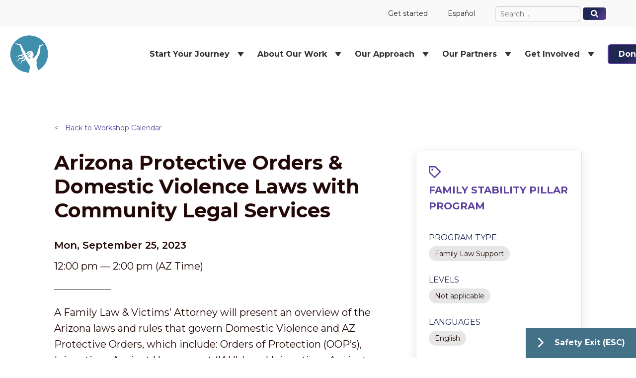

--- FILE ---
content_type: text/html; charset=UTF-8
request_url: https://freshstartwomen.org/workshops/arizona-protective-orders-domestic-violence-laws-with-community-legal-services/
body_size: 14160
content:
<!doctype html>
<html lang="en-US">
<head>

<meta charset="UTF-8">
<meta name="viewport" content="width=device-width, initial-scale=1.0" />
<meta http-equiv="x-ua-compatible" content="ie=edge" />

<!-- Google Tag Manager -->
<script>(function(w,d,s,l,i){w[l]=w[l]||[];w[l].push({'gtm.start':
new Date().getTime(),event:'gtm.js'});var f=d.getElementsByTagName(s)[0],
j=d.createElement(s),dl=l!='dataLayer'?'&l='+l:'';j.async=true;j.src=
'https://www.googletagmanager.com/gtm.js?id='+i+dl;f.parentNode.insertBefore(j,f);
})(window,document,'script','dataLayer','GTM-KD5NR79');</script>
<!-- End Google Tag Manager -->

<!-- StackAdapt -->
<script>!function(s,a,e,v,n,t,z){if(s.saq)return;n=s.saq=function(){n.callMethod?n.callMethod.apply(n,arguments):n.queue.push(arguments)};if(!s._saq)s._saq=n;
n.push=n;n.loaded=!0;n.version='1.0';n.queue=[];t=a.createElement(e);t.async=!0;t.src=v;z=a.getElementsByTagName(e)[0];z.parentNode.insertBefore(t,z)}(window,document,'script','https://tags.srv.stackadapt.com/events.js');saq('ts', 'HTWMB4_7W8CvQKD4shAUIA');</script>
<!-- End StackAdapt -->

<!-- BUGHERD -->
<script type="text/javascript" src="https://www.bugherd.com/sidebarv2.js?apikey=b0huosxj0uxxxxxvoitd5w" async="true"></script>

<meta name='robots' content='index, follow, max-image-preview:large, max-snippet:-1, max-video-preview:-1' />
	<style>img:is([sizes="auto" i], [sizes^="auto," i]) { contain-intrinsic-size: 3000px 1500px }</style>
	
	<!-- This site is optimized with the Yoast SEO plugin v26.6 - https://yoast.com/wordpress/plugins/seo/ -->
	<title>Arizona Protective Orders &amp; Domestic Violence Laws with Community Legal Services | Fresh Start Women’s Foundation</title>
	<meta name="description" content="This will teach you how to prepare and present your case in court and provide information about Arizona Family Court processes." />
	<link rel="canonical" href="https://freshstartwomen.org/workshops/arizona-protective-orders-domestic-violence-laws-with-community-legal-services/" />
	<meta property="og:locale" content="en_US" />
	<meta property="og:type" content="article" />
	<meta property="og:title" content="Arizona Protective Orders &amp; Domestic Violence Laws with Community Legal Services | Fresh Start Women’s Foundation" />
	<meta property="og:description" content="This will teach you how to prepare and present your case in court and provide information about Arizona Family Court processes." />
	<meta property="og:url" content="https://freshstartwomen.org/workshops/arizona-protective-orders-domestic-violence-laws-with-community-legal-services/" />
	<meta property="og:site_name" content="Fresh Start Women’s Foundation" />
	<meta property="article:publisher" content="https://www.facebook.com/freshstartwomen" />
	<meta property="og:image" content="https://freshstartwomen.org/wp-content/uploads/2022/09/logo-blue-text.png" />
	<meta property="og:image:width" content="472" />
	<meta property="og:image:height" content="141" />
	<meta property="og:image:type" content="image/png" />
	<meta name="twitter:card" content="summary_large_image" />
	<meta name="twitter:site" content="@FreshStartWomen" />
	<script type="application/ld+json" class="yoast-schema-graph">{"@context":"https://schema.org","@graph":[{"@type":"WebPage","@id":"https://freshstartwomen.org/workshops/arizona-protective-orders-domestic-violence-laws-with-community-legal-services/","url":"https://freshstartwomen.org/workshops/arizona-protective-orders-domestic-violence-laws-with-community-legal-services/","name":"Arizona Protective Orders & Domestic Violence Laws with Community Legal Services | Fresh Start Women’s Foundation","isPartOf":{"@id":"https://freshstartwomen.org/#website"},"datePublished":"2023-06-22T20:29:52+00:00","description":"This will teach you how to prepare and present your case in court and provide information about Arizona Family Court processes.","breadcrumb":{"@id":"https://freshstartwomen.org/workshops/arizona-protective-orders-domestic-violence-laws-with-community-legal-services/#breadcrumb"},"inLanguage":"en-US","potentialAction":[{"@type":"ReadAction","target":["https://freshstartwomen.org/workshops/arizona-protective-orders-domestic-violence-laws-with-community-legal-services/"]}]},{"@type":"BreadcrumbList","@id":"https://freshstartwomen.org/workshops/arizona-protective-orders-domestic-violence-laws-with-community-legal-services/#breadcrumb","itemListElement":[{"@type":"ListItem","position":1,"name":"Home","item":"https://freshstartwomen.org/"},{"@type":"ListItem","position":2,"name":"Arizona Protective Orders &#038; Domestic Violence Laws with Community Legal Services"}]},{"@type":"WebSite","@id":"https://freshstartwomen.org/#website","url":"https://freshstartwomen.org/","name":"Fresh Start Women's Foundation","description":"Find Your Fresh Start","publisher":{"@id":"https://freshstartwomen.org/#organization"},"potentialAction":[{"@type":"SearchAction","target":{"@type":"EntryPoint","urlTemplate":"https://freshstartwomen.org/?s={search_term_string}"},"query-input":{"@type":"PropertyValueSpecification","valueRequired":true,"valueName":"search_term_string"}}],"inLanguage":"en-US"},{"@type":"Organization","@id":"https://freshstartwomen.org/#organization","name":"Fresh Start Women's Foundation","url":"https://freshstartwomen.org/","logo":{"@type":"ImageObject","inLanguage":"en-US","@id":"https://freshstartwomen.org/#/schema/logo/image/","url":"https://freshstartwomen.org/wp-content/uploads/2023/06/Logo-png.png","contentUrl":"https://freshstartwomen.org/wp-content/uploads/2023/06/Logo-png.png","width":191,"height":191,"caption":"Fresh Start Women's Foundation"},"image":{"@id":"https://freshstartwomen.org/#/schema/logo/image/"},"sameAs":["https://www.facebook.com/freshstartwomen","https://x.com/FreshStartWomen","https://www.instagram.com/freshstartwomen/","https://www.linkedin.com/company/freshstartwomen"]}]}</script>
	<!-- / Yoast SEO plugin. -->


<link rel='dns-prefetch' href='//cdn.jsdelivr.net' />
<link rel='dns-prefetch' href='//code.jquery.com' />
<link rel='dns-prefetch' href='//maxcdn.bootstrapcdn.com' />
<link rel='dns-prefetch' href='//use.fontawesome.com' />
<link rel='stylesheet' id='prefix_bootstrap-css' href='//cdn.jsdelivr.net/npm/bootstrap@5.0.2/dist/css/bootstrap.min.css' media='all' />
<link rel='stylesheet' id='prefix_splide-css' href='https://freshstartwomen.org/wp-content/plugins/gutenplate/node_modules/@splidejs/splide/dist/css/splide.min.css' media='all' />
<link rel='stylesheet' id='sbi_styles-css' href='https://freshstartwomen.org/wp-content/plugins/instagram-feed/css/sbi-styles.min.css' media='all' />
<link rel='stylesheet' id='wp-block-library-css' href='https://freshstartwomen.org/wp-includes/css/dist/block-library/style.min.css' media='all' />
<style id='classic-theme-styles-inline-css' type='text/css'>
/*! This file is auto-generated */
.wp-block-button__link{color:#fff;background-color:#32373c;border-radius:9999px;box-shadow:none;text-decoration:none;padding:calc(.667em + 2px) calc(1.333em + 2px);font-size:1.125em}.wp-block-file__button{background:#32373c;color:#fff;text-decoration:none}
</style>
<style id='safe-svg-svg-icon-style-inline-css' type='text/css'>
.safe-svg-cover{text-align:center}.safe-svg-cover .safe-svg-inside{display:inline-block;max-width:100%}.safe-svg-cover svg{fill:currentColor;height:100%;max-height:100%;max-width:100%;width:100%}

</style>
<link rel='stylesheet' id='dashicons-css' href='https://freshstartwomen.org/wp-includes/css/dashicons.min.css' media='all' />
<style id='global-styles-inline-css' type='text/css'>
:root{--wp--preset--aspect-ratio--square: 1;--wp--preset--aspect-ratio--4-3: 4/3;--wp--preset--aspect-ratio--3-4: 3/4;--wp--preset--aspect-ratio--3-2: 3/2;--wp--preset--aspect-ratio--2-3: 2/3;--wp--preset--aspect-ratio--16-9: 16/9;--wp--preset--aspect-ratio--9-16: 9/16;--wp--preset--color--black: #000000;--wp--preset--color--cyan-bluish-gray: #abb8c3;--wp--preset--color--white: #FFFFFF;--wp--preset--color--pale-pink: #f78da7;--wp--preset--color--vivid-red: #cf2e2e;--wp--preset--color--luminous-vivid-orange: #ff6900;--wp--preset--color--luminous-vivid-amber: #fcb900;--wp--preset--color--light-green-cyan: #7bdcb5;--wp--preset--color--vivid-green-cyan: #00d084;--wp--preset--color--pale-cyan-blue: #8ed1fc;--wp--preset--color--vivid-cyan-blue: #0693e3;--wp--preset--color--vivid-purple: #9b51e0;--wp--preset--color--offwhite: #FAFAFA;--wp--preset--color--lightgray: #F2F2F2;--wp--preset--color--darkgray: #230A06;--wp--preset--color--beige: #D5CFC9;--wp--preset--color--brown: #BF9D87;--wp--preset--color--pink: #ED5C88;--wp--preset--color--orange: #E0652B;--wp--preset--color--rust: #973124;--wp--preset--color--scarlett: #5B0E2C;--wp--preset--color--light-blue: #E2EDF3;--wp--preset--color--blue: #408FAD;--wp--preset--color--blue-ada: #437188;--wp--preset--color--midnight: #1F2753;--wp--preset--color--purple: #5D409D;--wp--preset--gradient--vivid-cyan-blue-to-vivid-purple: linear-gradient(135deg,rgba(6,147,227,1) 0%,rgb(155,81,224) 100%);--wp--preset--gradient--light-green-cyan-to-vivid-green-cyan: linear-gradient(135deg,rgb(122,220,180) 0%,rgb(0,208,130) 100%);--wp--preset--gradient--luminous-vivid-amber-to-luminous-vivid-orange: linear-gradient(135deg,rgba(252,185,0,1) 0%,rgba(255,105,0,1) 100%);--wp--preset--gradient--luminous-vivid-orange-to-vivid-red: linear-gradient(135deg,rgba(255,105,0,1) 0%,rgb(207,46,46) 100%);--wp--preset--gradient--very-light-gray-to-cyan-bluish-gray: linear-gradient(135deg,rgb(238,238,238) 0%,rgb(169,184,195) 100%);--wp--preset--gradient--cool-to-warm-spectrum: linear-gradient(135deg,rgb(74,234,220) 0%,rgb(151,120,209) 20%,rgb(207,42,186) 40%,rgb(238,44,130) 60%,rgb(251,105,98) 80%,rgb(254,248,76) 100%);--wp--preset--gradient--blush-light-purple: linear-gradient(135deg,rgb(255,206,236) 0%,rgb(152,150,240) 100%);--wp--preset--gradient--blush-bordeaux: linear-gradient(135deg,rgb(254,205,165) 0%,rgb(254,45,45) 50%,rgb(107,0,62) 100%);--wp--preset--gradient--luminous-dusk: linear-gradient(135deg,rgb(255,203,112) 0%,rgb(199,81,192) 50%,rgb(65,88,208) 100%);--wp--preset--gradient--pale-ocean: linear-gradient(135deg,rgb(255,245,203) 0%,rgb(182,227,212) 50%,rgb(51,167,181) 100%);--wp--preset--gradient--electric-grass: linear-gradient(135deg,rgb(202,248,128) 0%,rgb(113,206,126) 100%);--wp--preset--gradient--midnight: linear-gradient(135deg,rgb(2,3,129) 0%,rgb(40,116,252) 100%);--wp--preset--gradient--blue-midnight: linear-gradient(126.94deg, #548EAB 41.84%, #1F2753 98.61%);--wp--preset--gradient--midnight-purple: linear-gradient(126.94deg, #1F2753 41.84%, #5D409D 98.61%);--wp--preset--gradient--pink-orange: linear-gradient(111.61deg, #DE5B87 20.54%, #DF6637 97.38%);--wp--preset--gradient--orange-rust: linear-gradient(126.94deg, #DF6637 41.84%, #973129 98.61%);--wp--preset--gradient--rust-scarlett: linear-gradient(120.41deg, #973124 8.76%, #5B0E2C 74.47%);--wp--preset--font-size--small: 3.2rem;--wp--preset--font-size--medium: 20px;--wp--preset--font-size--large: 36px;--wp--preset--font-size--x-large: 42px;--wp--preset--font-size--headingjumbo: 6rem;--wp--preset--font-size--headingxxl: 4.8rem;--wp--preset--font-size--headingxl: 4rem;--wp--preset--font-size--headinglg: 4.4rem;--wp--preset--font-size--headingmd: 3.6rem;--wp--preset--font-size--fontxxl: 2.8rem;--wp--preset--font-size--fontxl: 2.4rem;--wp--preset--font-size--fontlg: 2.2rem;--wp--preset--font-size--fontregular: 2rem;--wp--preset--font-size--fontsm: 1.8rem;--wp--preset--font-size--fontxsm: 1.6rem;--wp--preset--font-size--microlg: 1.6rem;--wp--preset--font-size--microreg: 1.4rem;--wp--preset--font-size--microsm: 1.2rem;--wp--preset--spacing--20: 0.44rem;--wp--preset--spacing--30: 0.67rem;--wp--preset--spacing--40: 1rem;--wp--preset--spacing--50: 1.5rem;--wp--preset--spacing--60: 2.25rem;--wp--preset--spacing--70: 3.38rem;--wp--preset--spacing--80: 5.06rem;--wp--preset--shadow--natural: 6px 6px 9px rgba(0, 0, 0, 0.2);--wp--preset--shadow--deep: 12px 12px 50px rgba(0, 0, 0, 0.4);--wp--preset--shadow--sharp: 6px 6px 0px rgba(0, 0, 0, 0.2);--wp--preset--shadow--outlined: 6px 6px 0px -3px rgba(255, 255, 255, 1), 6px 6px rgba(0, 0, 0, 1);--wp--preset--shadow--crisp: 6px 6px 0px rgba(0, 0, 0, 1);}:where(.is-layout-flex){gap: 0.5em;}:where(.is-layout-grid){gap: 0.5em;}body .is-layout-flex{display: flex;}.is-layout-flex{flex-wrap: wrap;align-items: center;}.is-layout-flex > :is(*, div){margin: 0;}body .is-layout-grid{display: grid;}.is-layout-grid > :is(*, div){margin: 0;}:where(.wp-block-columns.is-layout-flex){gap: 2em;}:where(.wp-block-columns.is-layout-grid){gap: 2em;}:where(.wp-block-post-template.is-layout-flex){gap: 1.25em;}:where(.wp-block-post-template.is-layout-grid){gap: 1.25em;}.has-black-color{color: var(--wp--preset--color--black) !important;}.has-cyan-bluish-gray-color{color: var(--wp--preset--color--cyan-bluish-gray) !important;}.has-white-color{color: var(--wp--preset--color--white) !important;}.has-pale-pink-color{color: var(--wp--preset--color--pale-pink) !important;}.has-vivid-red-color{color: var(--wp--preset--color--vivid-red) !important;}.has-luminous-vivid-orange-color{color: var(--wp--preset--color--luminous-vivid-orange) !important;}.has-luminous-vivid-amber-color{color: var(--wp--preset--color--luminous-vivid-amber) !important;}.has-light-green-cyan-color{color: var(--wp--preset--color--light-green-cyan) !important;}.has-vivid-green-cyan-color{color: var(--wp--preset--color--vivid-green-cyan) !important;}.has-pale-cyan-blue-color{color: var(--wp--preset--color--pale-cyan-blue) !important;}.has-vivid-cyan-blue-color{color: var(--wp--preset--color--vivid-cyan-blue) !important;}.has-vivid-purple-color{color: var(--wp--preset--color--vivid-purple) !important;}.has-black-background-color{background-color: var(--wp--preset--color--black) !important;}.has-cyan-bluish-gray-background-color{background-color: var(--wp--preset--color--cyan-bluish-gray) !important;}.has-white-background-color{background-color: var(--wp--preset--color--white) !important;}.has-pale-pink-background-color{background-color: var(--wp--preset--color--pale-pink) !important;}.has-vivid-red-background-color{background-color: var(--wp--preset--color--vivid-red) !important;}.has-luminous-vivid-orange-background-color{background-color: var(--wp--preset--color--luminous-vivid-orange) !important;}.has-luminous-vivid-amber-background-color{background-color: var(--wp--preset--color--luminous-vivid-amber) !important;}.has-light-green-cyan-background-color{background-color: var(--wp--preset--color--light-green-cyan) !important;}.has-vivid-green-cyan-background-color{background-color: var(--wp--preset--color--vivid-green-cyan) !important;}.has-pale-cyan-blue-background-color{background-color: var(--wp--preset--color--pale-cyan-blue) !important;}.has-vivid-cyan-blue-background-color{background-color: var(--wp--preset--color--vivid-cyan-blue) !important;}.has-vivid-purple-background-color{background-color: var(--wp--preset--color--vivid-purple) !important;}.has-black-border-color{border-color: var(--wp--preset--color--black) !important;}.has-cyan-bluish-gray-border-color{border-color: var(--wp--preset--color--cyan-bluish-gray) !important;}.has-white-border-color{border-color: var(--wp--preset--color--white) !important;}.has-pale-pink-border-color{border-color: var(--wp--preset--color--pale-pink) !important;}.has-vivid-red-border-color{border-color: var(--wp--preset--color--vivid-red) !important;}.has-luminous-vivid-orange-border-color{border-color: var(--wp--preset--color--luminous-vivid-orange) !important;}.has-luminous-vivid-amber-border-color{border-color: var(--wp--preset--color--luminous-vivid-amber) !important;}.has-light-green-cyan-border-color{border-color: var(--wp--preset--color--light-green-cyan) !important;}.has-vivid-green-cyan-border-color{border-color: var(--wp--preset--color--vivid-green-cyan) !important;}.has-pale-cyan-blue-border-color{border-color: var(--wp--preset--color--pale-cyan-blue) !important;}.has-vivid-cyan-blue-border-color{border-color: var(--wp--preset--color--vivid-cyan-blue) !important;}.has-vivid-purple-border-color{border-color: var(--wp--preset--color--vivid-purple) !important;}.has-vivid-cyan-blue-to-vivid-purple-gradient-background{background: var(--wp--preset--gradient--vivid-cyan-blue-to-vivid-purple) !important;}.has-light-green-cyan-to-vivid-green-cyan-gradient-background{background: var(--wp--preset--gradient--light-green-cyan-to-vivid-green-cyan) !important;}.has-luminous-vivid-amber-to-luminous-vivid-orange-gradient-background{background: var(--wp--preset--gradient--luminous-vivid-amber-to-luminous-vivid-orange) !important;}.has-luminous-vivid-orange-to-vivid-red-gradient-background{background: var(--wp--preset--gradient--luminous-vivid-orange-to-vivid-red) !important;}.has-very-light-gray-to-cyan-bluish-gray-gradient-background{background: var(--wp--preset--gradient--very-light-gray-to-cyan-bluish-gray) !important;}.has-cool-to-warm-spectrum-gradient-background{background: var(--wp--preset--gradient--cool-to-warm-spectrum) !important;}.has-blush-light-purple-gradient-background{background: var(--wp--preset--gradient--blush-light-purple) !important;}.has-blush-bordeaux-gradient-background{background: var(--wp--preset--gradient--blush-bordeaux) !important;}.has-luminous-dusk-gradient-background{background: var(--wp--preset--gradient--luminous-dusk) !important;}.has-pale-ocean-gradient-background{background: var(--wp--preset--gradient--pale-ocean) !important;}.has-electric-grass-gradient-background{background: var(--wp--preset--gradient--electric-grass) !important;}.has-midnight-gradient-background{background: var(--wp--preset--gradient--midnight) !important;}.has-small-font-size{font-size: var(--wp--preset--font-size--small) !important;}.has-medium-font-size{font-size: var(--wp--preset--font-size--medium) !important;}.has-large-font-size{font-size: var(--wp--preset--font-size--large) !important;}.has-x-large-font-size{font-size: var(--wp--preset--font-size--x-large) !important;}
:where(.wp-block-post-template.is-layout-flex){gap: 1.25em;}:where(.wp-block-post-template.is-layout-grid){gap: 1.25em;}
:where(.wp-block-columns.is-layout-flex){gap: 2em;}:where(.wp-block-columns.is-layout-grid){gap: 2em;}
:root :where(.wp-block-pullquote){font-size: 1.5em;line-height: 1.6;}
</style>
<link rel='stylesheet' id='styles-css' href='https://freshstartwomen.org/wp-content/plugins/gutenplate/build/main.css' media='' />
<link rel='stylesheet' id='megamenu-css' href='https://freshstartwomen.org/wp-content/uploads/maxmegamenu/style.css' media='all' />
<link rel='stylesheet' id='theme-styles-css' href='https://freshstartwomen.org/wp-content/themes/gutenplate/dist/assets/styles/main.968f7d82.css' media='all' />
<link rel='stylesheet' id='Theme_Font_Awesome-css' href='https://use.fontawesome.com/releases/v6.1.2/css/all.css' media='all' />
<link rel='stylesheet' id='relevanssi-live-search-css' href='https://freshstartwomen.org/wp-content/plugins/relevanssi-live-ajax-search/assets/styles/style.css' media='all' />
<script type="text/javascript" src="//cdn.jsdelivr.net/npm/bootstrap@5.0.2/dist/js/bootstrap.bundle.min.js" id="bootstrap_js-js"></script>
<script type="text/javascript" src="https://freshstartwomen.org/wp-content/plugins/gutenplate/node_modules/@splidejs/splide/dist/js/splide.min.js" id="plugin-js-splide-js"></script>
<script type="text/javascript" src="https://freshstartwomen.org/wp-content/plugins/gutenplate/node_modules/mixitup/dist/mixitup.min.js" id="mixitup-js"></script>
<script type="text/javascript" src="https://freshstartwomen.org/wp-content/plugins/gutenplate/externalScripts/mixitup-multifilter/dist/mixitup-multifilter.min.js" id="mixitup-multifilter-js"></script>
<link rel="https://api.w.org/" href="https://freshstartwomen.org/wp-json/" /><link rel="alternate" title="JSON" type="application/json" href="https://freshstartwomen.org/wp-json/wp/v2/workshops/8488" /><link rel='shortlink' href='https://freshstartwomen.org/?p=8488' />
<link rel="alternate" title="oEmbed (JSON)" type="application/json+oembed" href="https://freshstartwomen.org/wp-json/oembed/1.0/embed?url=https%3A%2F%2Ffreshstartwomen.org%2Fworkshops%2Farizona-protective-orders-domestic-violence-laws-with-community-legal-services%2F" />
<link rel="alternate" title="oEmbed (XML)" type="text/xml+oembed" href="https://freshstartwomen.org/wp-json/oembed/1.0/embed?url=https%3A%2F%2Ffreshstartwomen.org%2Fworkshops%2Farizona-protective-orders-domestic-violence-laws-with-community-legal-services%2F&#038;format=xml" />
<link rel="icon" href="https://freshstartwomen.org/wp-content/uploads/2024/06/cropped-cropped-Favicon-Icon-512x512px-1-32x32.png" sizes="32x32" />
<link rel="icon" href="https://freshstartwomen.org/wp-content/uploads/2024/06/cropped-cropped-Favicon-Icon-512x512px-1-192x192.png" sizes="192x192" />
<link rel="apple-touch-icon" href="https://freshstartwomen.org/wp-content/uploads/2024/06/cropped-cropped-Favicon-Icon-512x512px-1-180x180.png" />
<meta name="msapplication-TileImage" content="https://freshstartwomen.org/wp-content/uploads/2024/06/cropped-cropped-Favicon-Icon-512x512px-1-270x270.png" />
<style type="text/css">/** Mega Menu CSS: fs **/</style>

</head>

<body id="body" class="wp-singular workshops-template-default single single-workshops postid-8488 wp-custom-logo wp-theme-gutenplate mega-menu-main mega-menu-footer mega-menu-secondary is_chrome arizona-protective-orders-domestic-violence-laws-with-community-legal-services">

	<div id="get-away-container">
		<button id="get-away-chevron"><i class="fa-solid fa-chevron-right"></i></button>
		<button id="get-away">Safety Exit (ESC)</button>
	</div>

<!-- Google Tag Manager (noscript) --> 
<noscript><iframe src="https://www.googletagmanager.com/ns.html?id=GTM-MQH4QV9" 
height="0" width="0" style="display:none;visibility:hidden"></iframe></noscript> 
<!-- End Google Tag Manager (noscript) --> 

<!-- Google Tag Manager (noscript) -->
<noscript><iframe src="https://www.googletagmanager.com/ns.html?id=GTM-KD5NR79"
height="0" width="0" style="display:none;visibility:hidden"></iframe></noscript>
<!-- End Google Tag Manager (noscript) -->

	<a id='skip-nav' class='screenreader-text' href='#page-body'>Skip to Content</a>


<header role="banner" id="headerMain">
	

<div class="menu-secondary">

  <nav role="navigation">
    <div class="container flex">
      <div class="w-full flex">
        <div id="mega-menu-wrap-secondary" class="mega-menu-wrap"><div class="mega-menu-toggle"><div class="mega-toggle-blocks-left"></div><div class="mega-toggle-blocks-center"></div><div class="mega-toggle-blocks-right"><div class='mega-toggle-block mega-menu-toggle-animated-block mega-toggle-block-0' id='mega-toggle-block-0'><button aria-label="Toggle Menu" class="mega-toggle-animated mega-toggle-animated-slider" type="button" aria-expanded="false">
                  <span class="mega-toggle-animated-box">
                    <span class="mega-toggle-animated-inner"></span>
                  </span>
                </button></div></div></div><ul id="mega-menu-secondary" class="mega-menu max-mega-menu mega-menu-horizontal mega-no-js" data-event="hover_intent" data-effect="fade_up" data-effect-speed="200" data-effect-mobile="disabled" data-effect-speed-mobile="0" data-mobile-force-width="false" data-second-click="go" data-document-click="collapse" data-vertical-behaviour="standard" data-breakpoint="0" data-unbind="true" data-mobile-state="collapse_all" data-mobile-direction="vertical" data-hover-intent-timeout="300" data-hover-intent-interval="100"><li class="mega-menu-item mega-menu-item-type-post_type mega-menu-item-object-page mega-align-bottom-left mega-menu-flyout mega-menu-item-7496" id="mega-menu-item-7496"><a class="mega-menu-link" href="https://freshstartwomen.org/connect/" tabindex="0">Get started</a></li><li class="mega-menu-item mega-menu-item-type-post_type mega-menu-item-object-page mega-align-bottom-left mega-menu-flyout mega-menu-item-8354" id="mega-menu-item-8354"><a class="mega-menu-link" href="https://freshstartwomen.org/espanol/" tabindex="0">Español</a></li></ul></div>      </div>

      <div class="search flex">
        <form role="search" method="get" class="search-form" action="https://freshstartwomen.org" data-hs-cf-bound="true">
                    <label>
                        <span class="screen-reader-text">Search for:</span>
                        <input type="search" class="search-field" placeholder="Search …" value="" name="s" data-rlvlive="true" data-rlvparentel="#rlvlive_1" data-rlvconfig="default" data-rlvlive="true" data-rlvparentel="#rlvlive_1" data-rlvconfig="default" autocomplete="off" aria-owns="relevanssi_live_search_results_65d3d2fe91b04" aria-autocomplete="both">
                    </label>
                    <button type="submit" class="search-submit">
                      <svg xmlns="http://www.w3.org/2000/svg" viewBox="0 0 512 512" width="20"><path d="M505 442.7L405.3 343c-4.5-4.5-10.6-7-17-7H372c27.6-35.3 44-79.7 44-128C416 93.1 322.9 0 208 0S0 93.1 0 208s93.1 208 208 208c48.3 0 92.7-16.4 128-44v16.3c0 6.4 2.5 12.5 7 17l99.7 99.7c9.4 9.4 24.6 9.4 33.9 0l28.3-28.3c9.4-9.4 9.4-24.6 .1-34zM208 336c-70.7 0-128-57.2-128-128 0-70.7 57.2-128 128-128 70.7 0 128 57.2 128 128 0 70.7-57.2 128-128 128z"/></svg>
                    </button>
                <span class="relevanssi-live-search-instructions">When autocomplete results are available use up and down arrows to review and enter to go to the desired page. Touch device users, explore by touch or with swipe gestures.</span><div id="rlvlive_1"><div aria-expanded="false" aria-live="polite" class="relevanssi-live-search-results" id="relevanssi_live_search_results_65d3d2fe91b04" role="listbox" tabindex="0" style="left: 1324.453125px; top: 67px; width: 174.03125px;"><div class="live-ajax-messages">
        <div id="relevanssi-live-ajax-search-spinner"></div>
    </div>
    <div class="ajax-results"></div></div></div><span class="relevanssi-live-search-instructions">When autocomplete results are available use up and down arrows to review and enter to go to the desired page. Touch device users, explore by touch or with swipe gestures.</span><div id="rlvlive_1"></div></form>      </div>
    </div>
  </nav>
</div>	
<div class="navigation-main">
  <div class="container-menu">

      <div class="logo">
        <!-- Logo: Mobile -->
        <div class="logo-mobile d-lg-none">
          <a href="https://freshstartwomen.org"><img src="https://freshstartwomen.org/wp-content/uploads/2022/09/logo-icon-white.png" alt="Fresh Start Women’s Foundation" ></a>
        </div>
        
        <!-- Logo: Desktop -->
        <div class="logo-desktop d-none d-lg-block">
                    <a href="https://freshstartwomen.org"><img src="https://freshstartwomen.org/wp-content/uploads/2024/06/cropped-Favicon-Icon-512x512px-1.png" alt="Fresh Start Women’s Foundation" ></a>
        </div>
      </div> 

      <div class="menu-primary d-flex">
        <nav id="main_menu" role="navigation">
          <div id="mega-menu-wrap-main" class="mega-menu-wrap"><div class="mega-menu-toggle"><div class="mega-toggle-blocks-left"></div><div class="mega-toggle-blocks-center"></div><div class="mega-toggle-blocks-right"><div class='mega-toggle-block mega-menu-toggle-animated-block mega-toggle-block-0' id='mega-toggle-block-0'><button aria-label="Toggle Menu" class="mega-toggle-animated mega-toggle-animated-slider" type="button" aria-expanded="false">
                  <span class="mega-toggle-animated-box">
                    <span class="mega-toggle-animated-inner"></span>
                  </span>
                </button></div></div></div><ul id="mega-menu-main" class="mega-menu max-mega-menu mega-menu-horizontal mega-no-js" data-event="hover" data-effect="fade_up" data-effect-speed="200" data-effect-mobile="disabled" data-effect-speed-mobile="0" data-mobile-force-width="false" data-second-click="go" data-document-click="collapse" data-vertical-behaviour="standard" data-breakpoint="992" data-unbind="true" data-mobile-state="collapse_all" data-mobile-direction="vertical" data-hover-intent-timeout="300" data-hover-intent-interval="100"><li class="mega-menu-item mega-menu-item-type-post_type mega-menu-item-object-page mega-menu-item-has-children mega-menu-megamenu mega-menu-grid mega-align-bottom-left mega-menu-grid mega-disable-link mega-menu-item-65" id="mega-menu-item-65"><a class="mega-menu-link" tabindex="0" aria-expanded="false" role="button">Start Your Journey<span class="mega-indicator" aria-hidden="true"></span></a>
<ul class="mega-sub-menu" role='presentation'>
<li class="mega-menu-row" id="mega-menu-65-0">
	<ul class="mega-sub-menu" style='--columns:12' role='presentation'>
<li class="mega-menu-column mega-menu-columns-5-of-12" style="--columns:12; --span:5" id="mega-menu-65-0-0">
		<ul class="mega-sub-menu">
<li class="mega-menu-item mega-menu-item-type-widget widget_media_image mega-menu-item-media_image-8" id="mega-menu-item-media_image-8"><img width="101" height="102" src="https://freshstartwomen.org/wp-content/uploads/2022/09/icon-start-your-journey.svg" class="image wp-image-71  attachment-full size-full" alt="sparkling trophy and ribbon award icon" style="max-width: 100%; height: auto;" decoding="async" /></li><li class="mega-menu-item mega-menu-item-type-widget widget_text mega-menu-item-text-8" id="mega-menu-item-text-8"><h4 class="mega-block-title">Start Your Journey</h4>			<div class="textwidget"><p>Begin your new life today. With the support of Fresh Start, increase your wages, start a new career, and put your family on track for economic stability for generations to come.</p>
<p><a class="btn btn-primary" href="https://freshstartwomen.org/start-your-journey/">Start here</a></p>
</div>
		</li>		</ul>
</li><li class="mega-menu-column mega-menu-columns-5-of-12" style="--columns:12; --span:5" id="mega-menu-65-0-1">
		<ul class="mega-sub-menu">
<li class="mega-menu-item mega-menu-item-type-widget widget_block mega-menu-item-block-25" id="mega-menu-item-block-25">Get started</li><li class="mega-menu-item mega-menu-item-type-post_type mega-menu-item-object-page mega-menu-item-7527" id="mega-menu-item-7527"><a class="mega-menu-link" href="https://freshstartwomen.org/start-your-journey/">Start Your Journey Here</a></li><li class="mega-menu-item mega-menu-item-type-post_type mega-menu-item-object-page mega-menu-item-7654" id="mega-menu-item-7654"><a class="mega-menu-link" href="https://freshstartwomen.org/workshops/">Workshop Calendar</a></li><li class="mega-menu-item mega-menu-item-type-post_type mega-menu-item-object-page mega-menu-item-12009" id="mega-menu-item-12009"><a class="mega-menu-link" href="https://freshstartwomen.org/get-involved/events/">Events</a></li><li class="mega-menu-item mega-menu-item-type-post_type mega-menu-item-object-page mega-menu-item-7653" id="mega-menu-item-7653"><a class="mega-menu-link" href="https://freshstartwomen.org/quick-start-career-training/">Quick Start: Career Training</a></li><li class="mega-menu-item mega-menu-item-type-custom mega-menu-item-object-custom mega-menu-item-8336" id="mega-menu-item-8336"><a class="mega-menu-link" href="https://freshstartwomen.org/programs/family-law-support-services/">Quick Start: Family Law Support</a></li><li class="mega-menu-item mega-menu-item-type-post_type mega-menu-item-object-page mega-menu-item-7951" id="mega-menu-item-7951"><a class="mega-menu-link" href="https://freshstartwomen.org/espanol/">Español</a></li><li class="mega-menu-item mega-menu-item-type-widget widget_block mega-menu-item-block-26" id="mega-menu-item-block-26">Learn more</li><li class="mega-menu-item mega-menu-item-type-post_type mega-menu-item-object-page mega-menu-item-7526" id="mega-menu-item-7526"><a class="mega-menu-link" href="https://freshstartwomen.org/connect/">Connect with Us</a></li><li class="mega-menu-item mega-menu-item-type-post_type mega-menu-item-object-page mega-menu-item-67" id="mega-menu-item-67"><a class="mega-menu-link" href="https://freshstartwomen.org/start-your-journey/success-stories/">Success Stories</a></li>		</ul>
</li>	</ul>
</li><li class="mega-menu-row" id="mega-menu-65-4">
	<ul class="mega-sub-menu" style='--columns:12' role='presentation'>
<li class="mega-menu-column mega-menu-columns-3-of-12" style="--columns:12; --span:3" id="mega-menu-65-4-0"></li>	</ul>
</li><li class="mega-menu-row" id="mega-menu-65-5">
	<ul class="mega-sub-menu" style='--columns:12' role='presentation'>
<li class="mega-menu-column mega-menu-columns-3-of-12" style="--columns:12; --span:3" id="mega-menu-65-5-0"></li>	</ul>
</li><li class="mega-menu-row" id="mega-menu-65-6">
	<ul class="mega-sub-menu" style='--columns:12' role='presentation'>
<li class="mega-menu-column mega-menu-columns-3-of-12" style="--columns:12; --span:3" id="mega-menu-65-6-0"></li>	</ul>
</li></ul>
</li><li class="mega-menu-item mega-menu-item-type-post_type mega-menu-item-object-page mega-menu-item-has-children mega-menu-megamenu mega-menu-grid mega-align-bottom-left mega-menu-grid mega-disable-link mega-menu-item-72" id="mega-menu-item-72"><a class="mega-menu-link" tabindex="0" aria-expanded="false" role="button">About Our Work<span class="mega-indicator" aria-hidden="true"></span></a>
<ul class="mega-sub-menu" role='presentation'>
<li class="mega-menu-row" id="mega-menu-72-0">
	<ul class="mega-sub-menu" style='--columns:12' role='presentation'>
<li class="mega-menu-column mega-menu-columns-4-of-12" style="--columns:12; --span:4" id="mega-menu-72-0-0">
		<ul class="mega-sub-menu">
<li class="mega-menu-item mega-menu-item-type-widget widget_media_image mega-menu-item-media_image-4" id="mega-menu-item-media_image-4"><img width="101" height="102" src="https://freshstartwomen.org/wp-content/uploads/2022/09/icon-our-work.svg" class="image wp-image-75  attachment-full size-full" alt="graduation cap and briefcase icon" style="max-width: 100%; height: auto;" decoding="async" /></li><li class="mega-menu-item mega-menu-item-type-widget widget_text mega-menu-item-text-9" id="mega-menu-item-text-9"><h4 class="mega-block-title">Our Work</h4>			<div class="textwidget"><p>The first of its kind in the state of Arizona, our Impact Program provides wrap-around services help women use their strength to thrive.</p>
<p><a class="btn btn-primary" href="https://freshstartwomen.org/our-work/">Learn About Our Work</a></p>
</div>
		</li>		</ul>
</li><li class="mega-menu-column mega-menu-columns-4-of-12" style="--columns:12; --span:4" id="mega-menu-72-0-1">
		<ul class="mega-sub-menu">
<li class="mega-menu-item mega-menu-item-type-widget widget_block mega-menu-item-block-10" id="mega-menu-item-block-10"><p>Overview</p></li><li class="mega-menu-item mega-menu-item-type-post_type mega-menu-item-object-page mega-menu-item-7655" id="mega-menu-item-7655"><a class="mega-menu-link" href="https://freshstartwomen.org/our-work/">What We Do</a></li><li class="mega-menu-item mega-menu-item-type-post_type mega-menu-item-object-page mega-menu-item-73" id="mega-menu-item-73"><a class="mega-menu-link" href="https://freshstartwomen.org/our-work/impact-program/">The Impact Program</a></li><li class="mega-menu-item mega-menu-item-type-post_type mega-menu-item-object-page mega-menu-item-74" id="mega-menu-item-74"><a class="mega-menu-link" href="https://freshstartwomen.org/workshops/">Workshops</a></li><li class="mega-menu-item mega-menu-item-type-post_type mega-menu-item-object-page mega-menu-item-9039" id="mega-menu-item-9039"><a class="mega-menu-link" href="https://freshstartwomen.org/our-work/special-initiatives/">Special Initiatives</a></li><li class="mega-menu-item mega-menu-item-type-post_type mega-menu-item-object-page mega-menu-item-12010" id="mega-menu-item-12010"><a class="mega-menu-link" href="https://freshstartwomen.org/get-involved/events/">Events</a></li><li class="mega-menu-item mega-menu-item-type-post_type mega-menu-item-object-page mega-menu-item-9333" id="mega-menu-item-9333"><a class="mega-menu-link" href="https://freshstartwomen.org/start-your-journey/success-stories/">Success Stories</a></li>		</ul>
</li><li class="mega-menu-column mega-menu-columns-4-of-12" style="--columns:12; --span:4" id="mega-menu-72-0-2">
		<ul class="mega-sub-menu">
<li class="mega-menu-item mega-menu-item-type-widget widget_block mega-menu-item-block-11" id="mega-menu-item-block-11"><p>Offerings per pillar</p></li><li class="mega-menu-item mega-menu-item-type-post_type mega-menu-item-object-pillars mega-menu-item-5663" id="mega-menu-item-5663"><a class="mega-menu-link" href="https://freshstartwomen.org/pillars/family-stability/">1) Family Stability</a></li><li class="mega-menu-item mega-menu-item-type-post_type mega-menu-item-object-pillars mega-menu-item-5662" id="mega-menu-item-5662"><a class="mega-menu-link" href="https://freshstartwomen.org/pillars/health-well-being/">2) Health & Well-being</a></li><li class="mega-menu-item mega-menu-item-type-post_type mega-menu-item-object-pillars mega-menu-item-5661" id="mega-menu-item-5661"><a class="mega-menu-link" href="https://freshstartwomen.org/pillars/financial-management/">3) Financial Management</a></li><li class="mega-menu-item mega-menu-item-type-post_type mega-menu-item-object-pillars mega-menu-item-5660" id="mega-menu-item-5660"><a class="mega-menu-link" href="https://freshstartwomen.org/pillars/education-training/">4) Education & Training</a></li><li class="mega-menu-item mega-menu-item-type-post_type mega-menu-item-object-pillars mega-menu-item-5659" id="mega-menu-item-5659"><a class="mega-menu-link" href="https://freshstartwomen.org/pillars/careers/">5) Careers</a></li>		</ul>
</li>	</ul>
</li><li class="mega-menu-row" id="mega-menu-72-2">
	<ul class="mega-sub-menu" style='--columns:12' role='presentation'>
<li class="mega-menu-column mega-menu-columns-3-of-12" style="--columns:12; --span:3" id="mega-menu-72-2-0"></li>	</ul>
</li><li class="mega-menu-row" id="mega-menu-72-3">
	<ul class="mega-sub-menu" style='--columns:12' role='presentation'>
<li class="mega-menu-column mega-menu-columns-3-of-12" style="--columns:12; --span:3" id="mega-menu-72-3-0"></li>	</ul>
</li><li class="mega-menu-row" id="mega-menu-72-4">
	<ul class="mega-sub-menu" style='--columns:12' role='presentation'>
<li class="mega-menu-column mega-menu-columns-3-of-12" style="--columns:12; --span:3" id="mega-menu-72-4-0"></li>	</ul>
</li></ul>
</li><li class="mega-menu-item mega-menu-item-type-post_type mega-menu-item-object-page mega-menu-item-has-children mega-menu-megamenu mega-menu-grid mega-align-bottom-left mega-menu-grid mega-disable-link mega-menu-item-79" id="mega-menu-item-79"><a class="mega-menu-link" tabindex="0" aria-expanded="false" role="button">Our Approach<span class="mega-indicator" aria-hidden="true"></span></a>
<ul class="mega-sub-menu" role='presentation'>
<li class="mega-menu-row" id="mega-menu-79-0">
	<ul class="mega-sub-menu" style='--columns:12' role='presentation'>
<li class="mega-menu-column mega-menu-columns-4-of-12" style="--columns:12; --span:4" id="mega-menu-79-0-0">
		<ul class="mega-sub-menu">
<li class="mega-menu-item mega-menu-item-type-widget widget_media_image mega-menu-item-media_image-5" id="mega-menu-item-media_image-5"><img width="101" height="102" src="https://freshstartwomen.org/wp-content/uploads/2022/09/icon-our-approach.svg" class="image wp-image-76  attachment-full size-full" alt="cyber globe icon" style="max-width: 100%; height: auto;" decoding="async" /></li><li class="mega-menu-item mega-menu-item-type-widget widget_text mega-menu-item-text-5" id="mega-menu-item-text-5"><h4 class="mega-block-title">Our Approach</h4>			<div class="textwidget"><p>We provide holistic, comprehensive guidance to ensure the women we serve have the support and resources necessary to create lasting change.</p>
<p><a class="btn btn-primary" href="https://freshstartwomen.org/our-approach/">Learn About Our Approach</a></p>
</div>
		</li>		</ul>
</li><li class="mega-menu-column mega-menu-columns-4-of-12" style="--columns:12; --span:4" id="mega-menu-79-0-1">
		<ul class="mega-sub-menu">
<li class="mega-menu-item mega-menu-item-type-widget widget_block mega-menu-item-block-12" id="mega-menu-item-block-12"><p>Strategic Overview</p></li><li class="mega-menu-item mega-menu-item-type-post_type mega-menu-item-object-page mega-menu-item-7756" id="mega-menu-item-7756"><a class="mega-menu-link" href="https://freshstartwomen.org/our-approach/">Our Strategic Approach</a></li><li class="mega-menu-item mega-menu-item-type-post_type mega-menu-item-object-page mega-menu-item-84" id="mega-menu-item-84"><a class="mega-menu-link" href="https://freshstartwomen.org/our-approach/the-need/">Brain Science & the Need</a></li><li class="mega-menu-item mega-menu-item-type-post_type mega-menu-item-object-page mega-menu-item-5861" id="mega-menu-item-5861"><a class="mega-menu-link" href="https://freshstartwomen.org/the-bridge-to-self-sufficiency/">The Bridge to Self-Sufficiency</a></li><li class="mega-menu-item mega-menu-item-type-post_type mega-menu-item-object-page mega-menu-item-5862" id="mega-menu-item-5862"><a class="mega-menu-link" href="https://freshstartwomen.org/goal-achievement-rates/">Goal Achievement Rate</a></li><li class="mega-menu-item mega-menu-item-type-post_type mega-menu-item-object-page mega-menu-item-82" id="mega-menu-item-82"><a class="mega-menu-link" href="https://freshstartwomen.org/our-approach/from-survive-to-thrive/">From "Survive" to "Thrive"</a></li>		</ul>
</li><li class="mega-menu-column mega-menu-columns-4-of-12" style="--columns:12; --span:4" id="mega-menu-79-0-2">
		<ul class="mega-sub-menu">
<li class="mega-menu-item mega-menu-item-type-widget widget_block mega-menu-item-block-13" id="mega-menu-item-block-13"><p>Reports & Resources</p></li><li class="mega-menu-item mega-menu-item-type-post_type mega-menu-item-object-page mega-menu-item-80" id="mega-menu-item-80"><a class="mega-menu-link" href="https://freshstartwomen.org/our-approach/annual-report/">Annual Reports</a></li><li class="mega-menu-item mega-menu-item-type-post_type mega-menu-item-object-page mega-menu-item-81" id="mega-menu-item-81"><a class="mega-menu-link" href="https://freshstartwomen.org/our-approach/audit-reports/">Financial Reports</a></li><li class="mega-menu-item mega-menu-item-type-post_type mega-menu-item-object-page mega-menu-item-83" id="mega-menu-item-83"><a class="mega-menu-link" href="https://freshstartwomen.org/our-approach/resource-room/">Resource Room</a></li><li class="mega-menu-item mega-menu-item-type-post_type mega-menu-item-object-page mega-menu-item-86" id="mega-menu-item-86"><a class="mega-menu-link" href="https://freshstartwomen.org/press-releases/">Press Room</a></li><li class="mega-menu-item mega-menu-item-type-post_type mega-menu-item-object-page mega-menu-item-6458" id="mega-menu-item-6458"><a class="mega-menu-link" href="https://freshstartwomen.org/our-people/">Our People</a></li>		</ul>
</li>	</ul>
</li><li class="mega-menu-row" id="mega-menu-79-1">
	<ul class="mega-sub-menu" style='--columns:12' role='presentation'>
<li class="mega-menu-column mega-menu-columns-3-of-12" style="--columns:12; --span:3" id="mega-menu-79-1-0"></li>	</ul>
</li></ul>
</li><li class="mega-menu-item mega-menu-item-type-post_type mega-menu-item-object-page mega-menu-item-has-children mega-menu-megamenu mega-menu-grid mega-align-bottom-left mega-menu-grid mega-disable-link mega-menu-item-87" id="mega-menu-item-87"><a class="mega-menu-link" tabindex="0" aria-expanded="false" role="button">Our Partners<span class="mega-indicator" aria-hidden="true"></span></a>
<ul class="mega-sub-menu" role='presentation'>
<li class="mega-menu-row" id="mega-menu-87-0">
	<ul class="mega-sub-menu" style='--columns:12' role='presentation'>
<li class="mega-menu-column mega-menu-columns-4-of-12" style="--columns:12; --span:4" id="mega-menu-87-0-0">
		<ul class="mega-sub-menu">
<li class="mega-menu-item mega-menu-item-type-widget widget_media_image mega-menu-item-media_image-6" id="mega-menu-item-media_image-6"><img width="101" height="102" src="https://freshstartwomen.org/wp-content/uploads/2022/09/icon-our-partners.svg" class="image wp-image-77  attachment-full size-full" alt="three people with a chat bubble icon" style="max-width: 100%; height: auto;" decoding="async" /></li><li class="mega-menu-item mega-menu-item-type-widget widget_text mega-menu-item-text-6" id="mega-menu-item-text-6"><h4 class="mega-block-title">Our Partners</h4>			<div class="textwidget"><p>We are proud to collaborate with employer, educator, and community partners to provide growth opportunities for women.</p>
<p><a class="btn btn-primary" href="https://freshstartwomen.org/our-partners/">Learn About Our Partners</a></p>
</div>
		</li>		</ul>
</li><li class="mega-menu-column mega-menu-columns-3-of-12" style="--columns:12; --span:3" id="mega-menu-87-0-1">
		<ul class="mega-sub-menu">
<li class="mega-menu-item mega-menu-item-type-widget widget_block mega-menu-item-block-14" id="mega-menu-item-block-14"><p>Our Partnerships</p></li><li class="mega-menu-item mega-menu-item-type-post_type mega-menu-item-object-page mega-menu-item-7603" id="mega-menu-item-7603"><a class="mega-menu-link" href="https://freshstartwomen.org/our-partners/">All Partners</a></li><li class="mega-menu-item mega-menu-item-type-post_type mega-menu-item-object-page mega-menu-item-90" id="mega-menu-item-90"><a class="mega-menu-link" href="https://freshstartwomen.org/our-partners/employer-partners/">Employer Partners</a></li><li class="mega-menu-item mega-menu-item-type-post_type mega-menu-item-object-page mega-menu-item-89" id="mega-menu-item-89"><a class="mega-menu-link" href="https://freshstartwomen.org/our-partners/educator-partners/">Education Partners</a></li><li class="mega-menu-item mega-menu-item-type-post_type mega-menu-item-object-page mega-menu-item-9246" id="mega-menu-item-9246"><a class="mega-menu-link" href="https://freshstartwomen.org/our-partners/funding-partners/">Funding Partners</a></li><li class="mega-menu-item mega-menu-item-type-post_type mega-menu-item-object-page mega-menu-item-88" id="mega-menu-item-88"><a class="mega-menu-link" href="https://freshstartwomen.org/our-partners/community-partners/">Community Partners</a></li>		</ul>
</li><li class="mega-menu-column mega-menu-columns-3-of-12" style="--columns:12; --span:3" id="mega-menu-87-0-2">
		<ul class="mega-sub-menu">
<li class="mega-menu-item mega-menu-item-type-post_type mega-menu-item-object-page mega-menu-item-7602" id="mega-menu-item-7602"><a class="mega-menu-link" href="https://freshstartwomen.org/get-involved/become-a-partner/">Become a Partner</a></li>		</ul>
</li>	</ul>
</li><li class="mega-menu-row" id="mega-menu-87-1">
	<ul class="mega-sub-menu" style='--columns:12' role='presentation'>
<li class="mega-menu-column mega-menu-columns-3-of-12" style="--columns:12; --span:3" id="mega-menu-87-1-0"></li>	</ul>
</li></ul>
</li><li class="mega-menu-item mega-menu-item-type-post_type mega-menu-item-object-page mega-menu-item-has-children mega-menu-megamenu mega-menu-grid mega-align-bottom-left mega-menu-grid mega-disable-link mega-menu-item-91" id="mega-menu-item-91"><a class="mega-menu-link" tabindex="0" aria-expanded="false" role="button">Get Involved<span class="mega-indicator" aria-hidden="true"></span></a>
<ul class="mega-sub-menu" role='presentation'>
<li class="mega-menu-row" id="mega-menu-91-0">
	<ul class="mega-sub-menu" style='--columns:12' role='presentation'>
<li class="mega-menu-column mega-menu-columns-4-of-12" style="--columns:12; --span:4" id="mega-menu-91-0-0">
		<ul class="mega-sub-menu">
<li class="mega-menu-item mega-menu-item-type-widget widget_media_image mega-menu-item-media_image-7" id="mega-menu-item-media_image-7"><img width="101" height="102" src="https://freshstartwomen.org/wp-content/uploads/2022/09/icon-get-involved.svg" class="image wp-image-78  attachment-full size-full" alt="three linked computers icon" style="max-width: 100%; height: auto;" decoding="async" /></li><li class="mega-menu-item mega-menu-item-type-widget widget_text mega-menu-item-text-7" id="mega-menu-item-text-7"><h4 class="mega-block-title">Get Involved</h4>			<div class="textwidget"><p>Connect with us to become a part of the Fresh Start community. Whether you’re looking to donate, volunteer, or partner with us, we are excited to get you involved.</p>
<p><a class="btn btn-primary" href="https://freshstartwomen.org/get-involved/">Get Involved</a></p>
</div>
		</li>		</ul>
</li><li class="mega-menu-column mega-menu-columns-4-of-12" style="--columns:12; --span:4" id="mega-menu-91-0-1">
		<ul class="mega-sub-menu">
<li class="mega-menu-item mega-menu-item-type-widget widget_block mega-menu-item-block-15" id="mega-menu-item-block-15"><p>Ways to Get Involved</p></li><li class="mega-menu-item mega-menu-item-type-post_type mega-menu-item-object-page mega-menu-item-94" id="mega-menu-item-94"><a class="mega-menu-link" href="https://freshstartwomen.org/get-involved/donate/">Donate</a></li><li class="mega-menu-item mega-menu-item-type-post_type mega-menu-item-object-page mega-menu-item-95" id="mega-menu-item-95"><a class="mega-menu-link" href="https://freshstartwomen.org/get-involved/events/">Events</a></li><li class="mega-menu-item mega-menu-item-type-post_type mega-menu-item-object-page mega-menu-item-99" id="mega-menu-item-99"><a class="mega-menu-link" href="https://freshstartwomen.org/get-involved/volunteer/">Volunteer</a></li><li class="mega-menu-item mega-menu-item-type-post_type mega-menu-item-object-page mega-menu-item-92" id="mega-menu-item-92"><a class="mega-menu-link" href="https://freshstartwomen.org/get-involved/become-a-partner/">Become a Partner</a></li><li class="mega-menu-item mega-menu-item-type-post_type mega-menu-item-object-page mega-menu-item-93" id="mega-menu-item-93"><a class="mega-menu-link" href="https://freshstartwomen.org/get-involved/careers/">Open Positions</a></li>		</ul>
</li><li class="mega-menu-column mega-menu-columns-4-of-12" style="--columns:12; --span:4" id="mega-menu-91-0-2">
		<ul class="mega-sub-menu">
<li class="mega-menu-item mega-menu-item-type-widget widget_block mega-menu-item-block-16" id="mega-menu-item-block-16"><p>Signature Events</p></li><li class="mega-menu-item mega-menu-item-type-post_type mega-menu-item-object-page mega-menu-item-96" id="mega-menu-item-96"><a class="mega-menu-link" href="https://freshstartwomen.org/get-involved/events/annual-events/">Fundraising Events</a></li>		</ul>
</li>	</ul>
</li></ul>
</li><li class="mega-ml-3 mega-mega-btn mega-mega-btn-primary mega-text-white mega-menu-item mega-menu-item-type-post_type mega-menu-item-object-page mega-align-bottom-left mega-menu-flyout mega-hide-on-mobile mega-menu-item-100 ml-3 mega-btn mega-btn-primary text-white" id="mega-menu-item-100"><a class="mega-menu-link" href="https://freshstartwomen.org/get-involved/donate/" tabindex="0">Donate</a></li></ul></div>          
                    
                  </nav>
      </div> 
  </div><!-- end container -->
</div>	</header>

<div id="page-body" class="page">
  <div class="bg-img bg-img-underlay-top pos-top-right" style="background-image:url('');"></div>
  
  <section class="event-details content-top-60">
    <div class="container">
      <div class="bg-white section-md">
        <div class="breadcrumb d-flex mb-5">
          <a class="txt-link-purple text-decoration-none" href="/workshops"><span class="arrow mr-3">&lt;</span> Back to Workshop Calendar</a>
        </div>
        <div class="row">
          <!------------------------------------------------
            Column: Event Title, Date, Time
          ------------------------------------------------->
          <div class="col-md-8">
            <div class="section-title mb-5">
              <h1 class="font-family-sans-serif has-headingxl-font-size font-weight-bold">Arizona Protective Orders &#038; Domestic Violence Laws with Community Legal Services</h1>
            </div>

            
                          <div class="date">
                <p class="font-weight-semibold">Mon, September 25, 2023</p>
              </div>
            
                          <div class="time-span">
                12:00 pm &mdash; 2:00 pm (AZ Time)
              </div>
            
            <div class="divider divider-short mt-5 mb-5">&nbsp;</div>

                          <article class="freeform">
                <p>A Family Law &amp; Victims’ Attorney will present an overview of the Arizona laws and rules that govern Domestic Violence and AZ Protective Orders, which include: Orders of Protection (OOP’s), Injunctions Against Harassment (IAH’s), and Injunctions Against Workplace Harassment (IAWH’s). Gain information about obtaining protective orders, safety-planning, and representing yourself in contested protective order hearings. This is a non-confidential setting and the instructors cannot provide legal advice</p>
 
              </article>
            
                          <div class="mt-5 d-flex">
                                <a class="wp-block-button__link has-midnight-purple-gradient-background has-background d-flex align-items-center justify-content-center" target="_self" href="https://freshstartwomen.as.me/?appointmentType=14512658">
                  <span class="icon mr-3"><svg width="21" height="18" viewBox="0 0 21 18" fill="none" xmlns="http://www.w3.org/2000/svg">
<rect x="1.66016" y="2.34375" width="18" height="14.6572" rx="2" stroke="white" stroke-width="2"/>
<line x1="5.52344" y1="1" x2="5.52344" y2="3.9382" stroke="white" stroke-width="2" stroke-linecap="round"/>
<line x1="1.66016" y1="7.16797" x2="19.6602" y2="7.16797" stroke="white" stroke-width="2" stroke-linecap="round"/>
<line x1="16.0586" y1="1" x2="16.0586" y2="3.9382" stroke="white" stroke-width="2" stroke-linecap="round"/>
</svg>
</span>
                  <span class="mt-1">Sign Up for Class</span>
                </a>
              </div>
                      </div>

          <!------------------------------------------------
            Aside: Workshop Taxonomies & Details 
          ------------------------------------------------->
          <aside class="col-md-4">
            <div class="card drop-shadow no-hover padding-sm">
              
                              <div class="tags">
                                          <div class="icon icon-fill-purple mb-2"><svg width="25" height="25" viewBox="0 0 25 25" fill="none" xmlns="http://www.w3.org/2000/svg">
<path d="M13.6846 0.371568C13.5675 0.254041 13.4284 0.160837 13.2751 0.0973191C13.1218 0.0338015 12.9575 0.00122554 12.7916 0.00146617H1.4233C1.08829 0.00146617 0.767008 0.134547 0.530123 0.371433C0.293237 0.608318 0.160156 0.929604 0.160156 1.26461V12.6329C0.160156 12.9689 0.292786 13.2897 0.530258 13.526L10.6354 23.6311C10.7524 23.7488 10.8916 23.8422 11.0449 23.906C11.1981 23.9697 11.3625 24.0025 11.5285 24.0025C11.6944 24.0025 11.8588 23.9697 12.0121 23.906C12.1653 23.8422 12.3045 23.7488 12.4215 23.6311L23.7898 12.2628C23.9072 12.1456 24.0003 12.0064 24.0639 11.8532C24.1274 11.6999 24.1602 11.5357 24.1602 11.3698C24.1602 11.2039 24.1274 11.0396 24.0639 10.8864C24.0003 10.7331 23.9072 10.5939 23.7898 10.4767L13.6846 0.371568V0.371568ZM11.5285 20.952L2.68645 12.11V2.52776H12.2687L21.1107 11.3698L11.5285 20.952Z" fill="#5D409D"/>
<path d="M7.1022 8.84357C8.15212 8.84357 9.00324 7.99245 9.00324 6.94254C9.00324 5.89263 8.15212 5.0415 7.1022 5.0415C6.05229 5.0415 5.20117 5.89263 5.20117 6.94254C5.20117 7.99245 6.05229 8.84357 7.1022 8.84357Z" fill="#5D409D"/>
</svg>
</div> 
                      <ul class="list-unstyled d-flex">
                          <li><p class="font-weight-bold text-uppercase"><a class="txt-link-purple" href="/pillars/family-stability">Family Stability Pillar Program</a></p></li>
                      </ul>
                                    </div>
                            
                              <div class="tags mt-3">
                  <label class="has-microlg-font-size text-uppercase text-midnight">program Type</label>
                  <ul class="list-unstyled d-flex">
                                          <li class="pill">Family Law Support</li>
                                      </ul>
                </div>
              
                                <div class="tags mt-3 mr-5">
                    <label class="has-microlg-font-size text-uppercase text-midnight">levels</label>
                    <ul class="list-unstyled d-flex">
                                              <li class="pill">Not applicable</li>
                                          </ul>
                  </div>
                              
                                <div class="tags mt-3">
                    <label class="has-microlg-font-size text-uppercase text-midnight">languages</label>
                    <ul class="list-unstyled d-flex">
                                              <li class="pill">English</li>
                                          </ul>
                  </div>
                            
                              <div class="tags mt-3">
                  <label class="has-microlg-font-size text-uppercase text-midnight">formats</label>
                  <ul class="list-unstyled d-flex">
                                          <li class="pill">Virtual</li>
                                      </ul>
                </div>
                                
            </div><!-- end card -->

            
                          <article class="blurb font-family-sans-serif mt-5">
                <h4 class="has-fontsm-font-size text-uppercase text-midnight">New to fresh start?</h4>
<p><b><a href="https://freshstartwomen.org/connect"><strong>Connect with us</strong></a> </b><b>to join the Fresh Start community and access our offerings!</b></p>
 
              </article>
                      </aside>
        </div>
      </div>
    </div>
  </section>

  <!------------------------------------------------
    Workshop Policies
  ------------------------------------------------->
    <section class="section-wrapper container-fluid workshop-policies bg-light section-py-md">
    <div class="container">
      <h3 class="font-family-sans-serif has-fontxl-font-size mb-5">Policies</h3>      <div class="row">
                                                    <div class="col 12">
                  <p><strong>Virtual Policy: </strong>Fresh Start has an on-time arrival policy for all appointments, workshops, and webinars. Please log in 5-10 minutes prior to the designated start time.</p>
<div class="page" title="Page 2">
<div class="section">
<div class="layoutArea">
<div class="column">
<p>Children may not be present for classes, appointments, or be left unattended.</p>
<p>Fresh Start is committed to respecting and protecting your confidentiality at all times. We never release information about you to any individual or agency without your written or verbal consent with the exception of mandated reporting.</p>
</div>
</div>
</div>
</div>
                </div>
                                      </div>
    </div>
  </section> <!-- end workshop policies -->
</div>


<footer role="contentinfo" id="page_footer" class="section-py-md" style=" background-color: #333333; background-image:url(); background-size: cover;">
	
	<div class="container">
		<div class="row">
			<!-- Company Details -->
			<div class="company-details col-md-6 col-lg-4">
				<div class='logo d-flex'>
					<a href="https://freshstartwomen.org"><img src="https://freshstartwomen.org/wp-content/uploads/2023/01/FS_Logo_Horizontal_White.png" alt="Fresh Start Women’s Foundation" ></a>
				</div>
				
<!-- Contact Details -->
  <div class="contact-details mb-5">
    <h4 class="details">Fresh Start Women’s Foundation</h4>

    <a href="https://goo.gl/maps/dZAvwudEmS71p1X99" target="_blank">
      <div>
        1130 E. McDowell Road      </div>

            <div>
        Phoenix, AZ 85006      </div>
    </a>

          <div class="mt-5">
        <h4 class="details"><a href="tel:(602) 252-8494">(602) 252-8494</a></h4>
      </div>
      </div>

<!-- Hours of Operation -->
  <div class="hours mb-5">
    <h4 class="details">Center Hours</h4>
    Monday – Friday: 9am–5pm<br />Saturday: 9am-2pm<br/>Closed Sundays & major holidays  </div>
  
<!-- Social -->

  <div class="menu-social mb-5">
    
<nav role="navigation">
  <div class="menu"><ul id="menu-social" class="menu"><li id="menu-item-8" class="fab fa-facebook menu-item menu-item-type-custom menu-item-object-custom menu-item-8"><a target="_blank" href="https://www.facebook.com/freshstartwomen">Facebook</a></li>
<li id="menu-item-9" class="fab fa-twitter menu-item menu-item-type-custom menu-item-object-custom menu-item-9"><a target="_blank" href="https://twitter.com/FreshStartWomen">Twitter</a></li>
<li id="menu-item-10" class="fab fa-instagram menu-item menu-item-type-custom menu-item-object-custom menu-item-10"><a target="_blank" href="https://www.instagram.com/freshstartwomen/">Instagram</a></li>
<li id="menu-item-11" class="fab fa-linkedin menu-item menu-item-type-custom menu-item-object-custom menu-item-11"><a target="_blank" href="https://www.linkedin.com/company/freshstartwomen">Linkedin</a></li>
</ul></div></nav>  </div>
  
  <style>
    footer[role="contentinfo"] .menu-social ul.menu li:before {
      color: #ffffff    } 
  </style>
			</div>

			<!-- Widgets / Dynamic Columns -->
			<div class="dynamic-cols col-md-6 col-lg-8">
				
<div class="widgets row">
                <div class="widget col-6 col-sm-6 col-md-6 col-lg-4 text-left"">
                <div class="widget-row"><div class="menu-footer-menu-1-container"><ul id="menu-footer-menu-1" class="menu"><li id="menu-item-7757" class="menu-item menu-item-type-post_type menu-item-object-page menu-item-7757"><a href="https://freshstartwomen.org/connect/">Get Started</a></li>
</ul></div></div><div class="widget-row">
<p></p>
</div>            </div>
                    <div class="widget col-6 col-sm-6 col-md-6 col-lg-4 text-left"">
                <div class="widget-row">
<p><a href="https://freshstartwomen.org/our-work/" data-type="page" data-id="13">Our Work</a></p>
</div><div class="widget-row"><div class="menu-footer-menu-2-container"><ul id="menu-footer-menu-2" class="menu"><li id="menu-item-112" class="menu-item menu-item-type-post_type menu-item-object-page menu-item-112"><a href="https://freshstartwomen.org/our-work/impact-program/">The Impact Program</a></li>
<li id="menu-item-113" class="menu-item menu-item-type-post_type menu-item-object-page menu-item-113"><a href="https://freshstartwomen.org/workshops/">Workshops</a></li>
</ul></div></div>            </div>
                    <div class="widget col-6 col-sm-6 col-md-6 col-lg-4 text-left"">
                <div class="widget-row">
<p><a href="https://freshstartwomen.org/our-approach/" data-type="page" data-id="17">Our Approach</a></p>
</div><div class="widget-row"><div class="menu-footer-menu-3-container"><ul id="menu-footer-menu-3" class="menu"><li id="menu-item-115" class="menu-item menu-item-type-post_type menu-item-object-page menu-item-115"><a href="https://freshstartwomen.org/our-approach/annual-report/">Annual Reports</a></li>
<li id="menu-item-116" class="menu-item menu-item-type-post_type menu-item-object-page menu-item-116"><a href="https://freshstartwomen.org/our-approach/from-survive-to-thrive/">From Survive to Thrive</a></li>
<li id="menu-item-117" class="menu-item menu-item-type-post_type menu-item-object-page menu-item-117"><a href="https://freshstartwomen.org/our-approach/the-need/">The Need</a></li>
</ul></div></div>            </div>
                    <div class="widget col-6 col-sm-6 col-md-6 col-lg-4 text-left"">
                <div class="widget-row">
<p><a href="https://freshstartwomen.org/our-people/" data-type="page" data-id="51">Our People</a></p>
</div><div class="widget-row"><div class="menu-footer-menu-4-container"><ul id="menu-footer-menu-4" class="menu"><li id="menu-item-118" class="menu-item menu-item-type-post_type menu-item-object-page menu-item-118"><a href="https://freshstartwomen.org/our-people/visionaries/">Visionaries</a></li>
<li id="menu-item-119" class="menu-item menu-item-type-post_type menu-item-object-page menu-item-119"><a href="https://freshstartwomen.org/our-people/founders/">Founders</a></li>
<li id="menu-item-121" class="menu-item menu-item-type-post_type menu-item-object-page menu-item-121"><a href="https://freshstartwomen.org/our-people/staff/">Staff</a></li>
</ul></div></div>            </div>
                    <div class="widget col-6 col-sm-6 col-md-6 col-lg-4 text-left"">
                <div class="widget-row">
<p><a href="https://freshstartwomen.org/get-involved/" data-type="page" data-id="27">Get Involved</a></p>
</div><div class="widget-row"><div class="menu-footer-menu-5-container"><ul id="menu-footer-menu-5" class="menu"><li id="menu-item-122" class="menu-item menu-item-type-post_type menu-item-object-page menu-item-122"><a href="https://freshstartwomen.org/get-involved/become-a-partner/">Become a Partner</a></li>
<li id="menu-item-123" class="menu-item menu-item-type-post_type menu-item-object-page menu-item-123"><a href="https://freshstartwomen.org/get-involved/careers/">Open Positions</a></li>
<li id="menu-item-124" class="menu-item menu-item-type-post_type menu-item-object-page menu-item-124"><a href="https://freshstartwomen.org/get-involved/donate/">Donate</a></li>
<li id="menu-item-125" class="menu-item menu-item-type-post_type menu-item-object-page menu-item-125"><a href="https://freshstartwomen.org/get-involved/events/">Events</a></li>
<li id="menu-item-126" class="menu-item menu-item-type-post_type menu-item-object-page menu-item-126"><a href="https://freshstartwomen.org/get-involved/volunteer/">Volunteer</a></li>
</ul></div></div>            </div>
            </div>				</div>
		</div>
		
		
<div class="copyright-legal d-flex flex-column flex-sm-column flex-md-row">  
  <div class="copyright">
    <p class="micro-sm mr-2">&copy; 2025 Fresh Start Women’s Foundation | All rights reserved</p>
  </div>
  <nav role="navigation" class="menu-legal">
  <div class="menu"><ul id="menu-legal" class="menu"><li id="menu-item-138" class="menu-item menu-item-type-post_type menu-item-object-page menu-item-138"><a href="https://freshstartwomen.org/donor-privacy-policy/">Donor Privacy Policy</a></li>
<li id="menu-item-141" class="menu-item menu-item-type-post_type menu-item-object-page menu-item-privacy-policy menu-item-141"><a rel="privacy-policy" href="https://freshstartwomen.org/privacy-policy/">Privacy Policy</a></li>
</ul></div>    </nav>
</div>	</div>
</footer>

<script type="text/javascript">

		// Add class to taxonomy tag in Query Loop block
		var queryLoopCat = document.querySelectorAll('.taxonomy-category a');
		for (var i = 0; i < queryLoopCat.length; i++) {
				var classString = queryLoopCat[i].innerHTML.trim().replace(' ','-');
				var result = classString.toLowerCase();
				queryLoopCat[i].classList.add(result);
				// console.log(classString);
		}

		// Add class to taxonomy tag on Archive Posts
		var archiveCatLinks = document.querySelectorAll('.cat-links a');
		for (var i = 0; i < archiveCatLinks.length; i++) {
				var classString = archiveCatLinks[i].innerHTML.trim().replace(' ','-');
				var result = classString.toLowerCase();
				archiveCatLinks[i].classList.add(result);
				// console.log(classString);
		}

		// Add class to taxonomy tag on Single Post 
		var astTermsLink = document.querySelectorAll('.ast-terms-link a');
		for (var i = 0; i < astTermsLink.length; i++) {
				var classString = astTermsLink[i].innerHTML.trim().replace(' ','-');
				var result = classString.toLowerCase();
				astTermsLink[i].classList.add(result);
				// console.log(classString);
		}
</script>

<style>
				.taxonomy-category a.uncategorized,
		body.archive .cat-links a.uncategorized,
		body.single .ast-terms-link a.uncategorized {
				background-color:;
				color: ;
		}
				
    footer[role="contentinfo"] {
      color: #ffffff;
    } 
    footer[role="contentinfo"] a {
      color: #ffffff    } 

    
</style>

<script type="speculationrules">
{"prefetch":[{"source":"document","where":{"and":[{"href_matches":"\/*"},{"not":{"href_matches":["\/wp-*.php","\/wp-admin\/*","\/wp-content\/uploads\/*","\/wp-content\/*","\/wp-content\/plugins\/*","\/wp-content\/themes\/gutenplate\/*","\/*\\?(.+)"]}},{"not":{"selector_matches":"a[rel~=\"nofollow\"]"}},{"not":{"selector_matches":".no-prefetch, .no-prefetch a"}}]},"eagerness":"conservative"}]}
</script>
<!-- Instagram Feed JS -->
<script type="text/javascript">
var sbiajaxurl = "https://freshstartwomen.org/wp-admin/admin-ajax.php";
</script>
		<style type="text/css">
			.relevanssi-live-search-results {
				opacity: 0;
				transition: opacity .25s ease-in-out;
				-moz-transition: opacity .25s ease-in-out;
				-webkit-transition: opacity .25s ease-in-out;
				height: 0;
				overflow: hidden;
				z-index: 9999995; /* Exceed SearchWP Modal Search Form overlay. */
				position: absolute;
				display: none;
			}

			.relevanssi-live-search-results-showing {
				display: block;
				opacity: 1;
				height: auto;
				overflow: auto;
			}

			.relevanssi-live-search-no-results, .relevanssi-live-search-didyoumean {
				padding: 0 1em;
			}
		</style>
		<script type="text/javascript" src="https://freshstartwomen.org/wp-content/plugins/gutenplate/build/main.js" id="scripts-js"></script>
<script type="text/javascript" src="//code.jquery.com/jquery-3.4.1.min.js" id="jquery-js"></script>
<script type="text/javascript" src="https://freshstartwomen.org/wp-content/themes/gutenplate/dist/assets/scripts/main_968f7d82.js" id="main-js"></script>
<script type="text/javascript" src="https://cdn.jsdelivr.net/npm/popper.js@1.16.1/dist/umd/popper.min.js" id="popper-js"></script>
<script type="text/javascript" src="https://maxcdn.bootstrapcdn.com/bootstrap/4.0.0/js/bootstrap.min.js" id="bootstrap-js"></script>
<script type="text/javascript" id="relevanssi-live-search-client-js-extra">
/* <![CDATA[ */
var relevanssi_live_search_params = [];
relevanssi_live_search_params = {"ajaxurl":"https:\/\/freshstartwomen.org\/wp-admin\/admin-ajax.php","config":{"default":{"input":{"delay":300,"min_chars":3},"results":{"position":"bottom","width":"auto","offset":{"x":0,"y":5},"static_offset":true}}},"msg_no_config_found":"No valid Relevanssi Live Search configuration found!","msg_loading_results":"Loading search results.","messages_template":"<div class=\"live-ajax-messages\">\n\t<div id=\"relevanssi-live-ajax-search-spinner\"><\/div>\n<\/div>\n"};;
/* ]]> */
</script>
<script type="text/javascript" src="https://freshstartwomen.org/wp-content/plugins/relevanssi-live-ajax-search/assets/javascript/dist/script.min.js" id="relevanssi-live-search-client-js"></script>
<script type="text/javascript" src="https://freshstartwomen.org/wp-includes/js/hoverIntent.min.js" id="hoverIntent-js"></script>
<script type="text/javascript" src="https://freshstartwomen.org/wp-content/plugins/megamenu/js/maxmegamenu.js" id="megamenu-js"></script>

<script defer src="https://static.cloudflareinsights.com/beacon.min.js/vcd15cbe7772f49c399c6a5babf22c1241717689176015" integrity="sha512-ZpsOmlRQV6y907TI0dKBHq9Md29nnaEIPlkf84rnaERnq6zvWvPUqr2ft8M1aS28oN72PdrCzSjY4U6VaAw1EQ==" data-cf-beacon='{"version":"2024.11.0","token":"55d0401e5fcf41ba8a0daaa18fb96e21","r":1,"server_timing":{"name":{"cfCacheStatus":true,"cfEdge":true,"cfExtPri":true,"cfL4":true,"cfOrigin":true,"cfSpeedBrain":true},"location_startswith":null}}' crossorigin="anonymous"></script>
</body>
</html>

--- FILE ---
content_type: text/css
request_url: https://freshstartwomen.org/wp-content/plugins/gutenplate/build/main.css
body_size: 39259
content:
@import url(https://fonts.googleapis.com/css2?family=Cormorant+Garamond:ital,wght@0,400;0,700;1,300&family=Montserrat:wght@100&display=swap);
@import url(https://fonts.googleapis.com/css2?family=Cormorant+Garamond:ital,wght@0,400;0,700;1,300&family=Montserrat:ital,wght@0,400;0,600;0,700;1,400&display=swap);
:root{--bs-blue:#408fad;--bs-indigo:#6610f2;--bs-purple:#5d409d;--bs-pink:#ed5c88;--bs-red:#dc3545;--bs-orange:#e0652b;--bs-yellow:#f8fd54;--bs-green:#198754;--bs-teal:#20c997;--bs-cyan:#0dcaf0;--bs-black:#000;--bs-white:#fff;--bs-gray:#6d6d6d;--bs-gray-dark:#333;--bs-gray-100:#fafafa;--bs-gray-200:#f2f2f2;--bs-gray-300:#e6e6e6;--bs-gray-400:#d5cfc9;--bs-gray-500:#bdbdbd;--bs-gray-600:#6d6d6d;--bs-gray-700:#495057;--bs-gray-800:#333;--bs-gray-900:#230a06;--bs-primary:#5d409d;--bs-secondary:#973124;--bs-success:#00893f;--bs-info:#000;--bs-warning:#e0652b;--bs-danger:#cf0c00;--bs-light:#f2f2f2;--bs-dark:#000;--bs-primary-rgb:93,64,157;--bs-secondary-rgb:151,49,36;--bs-success-rgb:0,137,63;--bs-info-rgb:0,0,0;--bs-warning-rgb:224,101,43;--bs-danger-rgb:207,12,0;--bs-light-rgb:242,242,242;--bs-dark-rgb:0,0,0;--bs-white-rgb:255,255,255;--bs-black-rgb:0,0,0;--bs-body-color-rgb:35,10,6;--bs-body-bg-rgb:255,255,255;--bs-font-sans-serif:system-ui,-apple-system,"Segoe UI",Roboto,"Helvetica Neue","Noto Sans","Liberation Sans",Arial,sans-serif,"Apple Color Emoji","Segoe UI Emoji","Segoe UI Symbol","Noto Color Emoji";--bs-font-monospace:SFMono-Regular,Menlo,Monaco,Consolas,"Liberation Mono","Courier New",monospace;--bs-gradient:linear-gradient(180deg,hsla(0,0%,100%,.15),hsla(0,0%,100%,0));--bs-body-font-family:Montserrat,sans-serif;--bs-body-font-size:calc(1.325rem + 0.9vw);--bs-body-font-weight:400;--bs-body-line-height:1.6;--bs-body-color:#230a06;--bs-body-bg:#fff;--bs-border-width:1px;--bs-border-style:solid;--bs-border-color:#bdbdbd;--bs-border-color-translucent:rgba(0,0,0,.175);--bs-border-radius:0.375rem;--bs-border-radius-sm:0.25rem;--bs-border-radius-lg:0.3rem;--bs-border-radius-xl:1rem;--bs-border-radius-2xl:2rem;--bs-border-radius-pill:50rem;--bs-link-color:#5d409d;--bs-link-hover-color:#4a337e;--bs-code-color:#ed5c88;--bs-highlight-bg:#feffdd}@media(min-width:1200px){:root{--bs-body-font-size:2rem}}*,:after,:before{box-sizing:border-box}@media(prefers-reduced-motion:no-preference){:root{scroll-behavior:smooth}}body{-webkit-text-size-adjust:100%;-webkit-tap-highlight-color:rgba(0,0,0,0);background-color:var(--bs-body-bg);color:var(--bs-body-color);font-family:var(--bs-body-font-family);font-size:var(--bs-body-font-size);font-weight:var(--bs-body-font-weight);line-height:var(--bs-body-line-height);margin:0;text-align:var(--bs-body-text-align)}hr{border:0;border-top:1px solid;color:inherit;margin:1rem 0;opacity:.25}.h1,.h2,.h3,.h4,.h5,.h6,h1,h2,h3,h4,h5,h6{font-family:Cormorant Garamond,serif;font-weight:500;line-height:1.2;margin-bottom:.5rem;margin-top:0}.h1,h1{font-size:calc(1.625rem + 4.5vw)}@media(min-width:1200px){.h1,h1{font-size:5rem}}.h2,h2{font-size:calc(1.525rem + 3.3vw)}@media(min-width:1200px){.h2,h2{font-size:4rem}}.h3,h3{font-size:calc(1.475rem + 2.7vw)}@media(min-width:1200px){.h3,h3{font-size:3.5rem}}.h4,h4{font-size:calc(1.425rem + 2.1vw)}@media(min-width:1200px){.h4,h4{font-size:3rem}}.h5,h5{font-size:calc(1.375rem + 1.5vw)}@media(min-width:1200px){.h5,h5{font-size:2.5rem}}.h6,h6{font-size:calc(1.325rem + .9vw)}@media(min-width:1200px){.h6,h6{font-size:2rem}}p{margin-bottom:1rem;margin-top:0}abbr[title]{cursor:help;-webkit-text-decoration:underline dotted;text-decoration:underline dotted;-webkit-text-decoration-skip-ink:none;text-decoration-skip-ink:none}address{font-style:normal;line-height:inherit;margin-bottom:1rem}ol,ul{padding-left:2rem}dl,ol,ul{margin-bottom:1rem;margin-top:0}ol ol,ol ul,ul ol,ul ul{margin-bottom:0}dt{font-weight:700}dd{margin-bottom:.5rem;margin-left:0}blockquote{margin:0 0 1rem}b,strong{font-weight:bolder}.small,small{font-size:.875em}.mark,mark{background-color:var(--bs-highlight-bg);padding:.1875em}sub,sup{font-size:.75em;line-height:0;position:relative;vertical-align:baseline}sub{bottom:-.25em}sup{top:-.5em}a{color:var(--bs-link-color);text-decoration:underline}a:hover{color:var(--bs-link-hover-color)}a:not([href]):not([class]),a:not([href]):not([class]):hover{color:inherit;text-decoration:none}code,kbd,pre,samp{font-family:var(--bs-font-monospace);font-size:1em}pre{display:block;font-size:.875em;margin-bottom:1rem;margin-top:0;overflow:auto}pre code{color:inherit;font-size:inherit;word-break:normal}code{word-wrap:break-word;color:var(--bs-code-color);font-size:.875em}a>code{color:inherit}kbd{background-color:var(--bs-body-color);border-radius:.25rem;color:var(--bs-body-bg);font-size:.875em;padding:.1875rem .375rem}kbd kbd{font-size:1em;padding:0}figure{margin:0 0 1rem}img,svg{vertical-align:middle}table{border-collapse:collapse;caption-side:bottom}caption{color:#6d6d6d;padding-bottom:.5rem;padding-top:.5rem;text-align:left}th{text-align:inherit;text-align:-webkit-match-parent}tbody,td,tfoot,th,thead,tr{border:0 solid;border-color:inherit}label{display:inline-block}button{border-radius:0}button:focus:not(:focus-visible){outline:0}button,input,optgroup,select,textarea{font-family:inherit;font-size:inherit;line-height:inherit;margin:0}button,select{text-transform:none}[role=button]{cursor:pointer}select{word-wrap:normal}select:disabled{opacity:1}[list]:not([type=date]):not([type=datetime-local]):not([type=month]):not([type=week]):not([type=time])::-webkit-calendar-picker-indicator{display:none!important}[type=button],[type=reset],[type=submit],button{-webkit-appearance:button}[type=button]:not(:disabled),[type=reset]:not(:disabled),[type=submit]:not(:disabled),button:not(:disabled){cursor:pointer}::-moz-focus-inner{border-style:none;padding:0}textarea{resize:vertical}fieldset{border:0;margin:0;min-width:0;padding:0}legend{float:left;font-size:calc(1.275rem + .3vw);line-height:inherit;margin-bottom:.5rem;padding:0;width:100%}@media(min-width:1200px){legend{font-size:1.5rem}}legend+*{clear:left}::-webkit-datetime-edit-day-field,::-webkit-datetime-edit-fields-wrapper,::-webkit-datetime-edit-hour-field,::-webkit-datetime-edit-minute,::-webkit-datetime-edit-month-field,::-webkit-datetime-edit-text,::-webkit-datetime-edit-year-field{padding:0}::-webkit-inner-spin-button{height:auto}[type=search]{-webkit-appearance:textfield;outline-offset:-2px}::-webkit-search-decoration{-webkit-appearance:none}::-webkit-color-swatch-wrapper{padding:0}::file-selector-button{-webkit-appearance:button;font:inherit}output{display:inline-block}iframe{border:0}summary{cursor:pointer;display:list-item}progress{vertical-align:baseline}[hidden]{display:none!important}.lead{font-size:calc(1.375rem + 1.5vw);font-weight:300}@media(min-width:1200px){.lead{font-size:2.5rem}}.display-1{font-size:calc(1.625rem + 4.5vw);font-weight:300;line-height:1.2}@media(min-width:1200px){.display-1{font-size:5rem}}.display-2{font-size:calc(1.575rem + 3.9vw);font-weight:300;line-height:1.2}@media(min-width:1200px){.display-2{font-size:4.5rem}}.display-3{font-size:calc(1.525rem + 3.3vw);font-weight:300;line-height:1.2}@media(min-width:1200px){.display-3{font-size:4rem}}.display-4{font-size:calc(1.475rem + 2.7vw);font-weight:300;line-height:1.2}@media(min-width:1200px){.display-4{font-size:3.5rem}}.display-5{font-size:calc(1.425rem + 2.1vw);font-weight:300;line-height:1.2}@media(min-width:1200px){.display-5{font-size:3rem}}.display-6{font-size:calc(1.375rem + 1.5vw);font-weight:300;line-height:1.2}@media(min-width:1200px){.display-6{font-size:2.5rem}}.list-inline,.list-unstyled{list-style:none;padding-left:0}.list-inline-item{display:inline-block}.list-inline-item:not(:last-child){margin-right:.5rem}.initialism{font-size:.875em;text-transform:uppercase}.blockquote{font-size:calc(1.375rem + 1.5vw);margin-bottom:1rem}@media(min-width:1200px){.blockquote{font-size:2.5rem}}.blockquote>:last-child{margin-bottom:0}.blockquote-footer{color:#6d6d6d;font-size:.875em;margin-bottom:1rem;margin-top:-1rem}.blockquote-footer:before{content:"— "}.img-fluid,.img-thumbnail{height:auto;max-width:100%}.img-thumbnail{background-color:#fff;border:1px solid var(--bs-border-color);border-radius:.375rem;padding:.25rem}.figure{display:inline-block}.figure-img{line-height:1;margin-bottom:.5rem}.figure-caption{color:#6d6d6d;font-size:.875em}.container,.container-fluid,.container-lg,.container-md,.container-sm,.container-xl{--bs-gutter-x:30px;--bs-gutter-y:0;margin-left:auto;margin-right:auto;padding-left:calc(var(--bs-gutter-x)*.5);padding-right:calc(var(--bs-gutter-x)*.5);width:100%}@media(min-width:576px){.container,.container-sm{max-width:1440px}}@media(min-width:768px){.container,.container-md,.container-sm{max-width:1440px}}@media(min-width:992px){.container,.container-lg,.container-md,.container-sm{max-width:1440px}}@media(min-width:1200px){.container,.container-lg,.container-md,.container-sm,.container-xl{max-width:1440px}}.row{--bs-gutter-x:30px;--bs-gutter-y:0;display:flex;flex-wrap:wrap;margin-left:calc(var(--bs-gutter-x)*-.5);margin-right:calc(var(--bs-gutter-x)*-.5);margin-top:calc(var(--bs-gutter-y)*-1)}.row>*{flex-shrink:0;margin-top:var(--bs-gutter-y);max-width:100%;padding-left:calc(var(--bs-gutter-x)*.5);padding-right:calc(var(--bs-gutter-x)*.5);width:100%}.col{flex:1 0 0%}.row-cols-auto>*{flex:0 0 auto;width:auto}.row-cols-1>*{flex:0 0 auto;width:100%}.row-cols-2>*{flex:0 0 auto;width:50%}.row-cols-3>*{flex:0 0 auto;width:33.3333333333%}.row-cols-4>*{flex:0 0 auto;width:25%}.row-cols-5>*{flex:0 0 auto;width:20%}.row-cols-6>*{flex:0 0 auto;width:16.6666666667%}.col-auto{flex:0 0 auto;width:auto}.col-1{flex:0 0 auto;width:8.33333333%}.col-2{flex:0 0 auto;width:16.66666667%}.col-3{flex:0 0 auto;width:25%}.col-4{flex:0 0 auto;width:33.33333333%}.col-5{flex:0 0 auto;width:41.66666667%}.col-6{flex:0 0 auto;width:50%}.col-7{flex:0 0 auto;width:58.33333333%}.col-8{flex:0 0 auto;width:66.66666667%}.col-9{flex:0 0 auto;width:75%}.col-10{flex:0 0 auto;width:83.33333333%}.col-11{flex:0 0 auto;width:91.66666667%}.col-12{flex:0 0 auto;width:100%}.offset-1{margin-left:8.33333333%}.offset-2{margin-left:16.66666667%}.offset-3{margin-left:25%}.offset-4{margin-left:33.33333333%}.offset-5{margin-left:41.66666667%}.offset-6{margin-left:50%}.offset-7{margin-left:58.33333333%}.offset-8{margin-left:66.66666667%}.offset-9{margin-left:75%}.offset-10{margin-left:83.33333333%}.offset-11{margin-left:91.66666667%}.g-0,.gx-0{--bs-gutter-x:0}.g-0,.gy-0{--bs-gutter-y:0}.g-1,.gx-1{--bs-gutter-x:0.25rem}.g-1,.gy-1{--bs-gutter-y:0.25rem}.g-2,.gx-2{--bs-gutter-x:0.5rem}.g-2,.gy-2{--bs-gutter-y:0.5rem}.g-3,.gx-3{--bs-gutter-x:1rem}.g-3,.gy-3{--bs-gutter-y:1rem}.g-4,.gx-4{--bs-gutter-x:1.5rem}.g-4,.gy-4{--bs-gutter-y:1.5rem}.g-5,.gx-5{--bs-gutter-x:3rem}.g-5,.gy-5{--bs-gutter-y:3rem}@media(min-width:576px){.col-sm{flex:1 0 0%}.row-cols-sm-auto>*{flex:0 0 auto;width:auto}.row-cols-sm-1>*{flex:0 0 auto;width:100%}.row-cols-sm-2>*{flex:0 0 auto;width:50%}.row-cols-sm-3>*{flex:0 0 auto;width:33.3333333333%}.row-cols-sm-4>*{flex:0 0 auto;width:25%}.row-cols-sm-5>*{flex:0 0 auto;width:20%}.row-cols-sm-6>*{flex:0 0 auto;width:16.6666666667%}.col-sm-auto{flex:0 0 auto;width:auto}.col-sm-1{flex:0 0 auto;width:8.33333333%}.col-sm-2{flex:0 0 auto;width:16.66666667%}.col-sm-3{flex:0 0 auto;width:25%}.col-sm-4{flex:0 0 auto;width:33.33333333%}.col-sm-5{flex:0 0 auto;width:41.66666667%}.col-sm-6{flex:0 0 auto;width:50%}.col-sm-7{flex:0 0 auto;width:58.33333333%}.col-sm-8{flex:0 0 auto;width:66.66666667%}.col-sm-9{flex:0 0 auto;width:75%}.col-sm-10{flex:0 0 auto;width:83.33333333%}.col-sm-11{flex:0 0 auto;width:91.66666667%}.col-sm-12{flex:0 0 auto;width:100%}.offset-sm-0{margin-left:0}.offset-sm-1{margin-left:8.33333333%}.offset-sm-2{margin-left:16.66666667%}.offset-sm-3{margin-left:25%}.offset-sm-4{margin-left:33.33333333%}.offset-sm-5{margin-left:41.66666667%}.offset-sm-6{margin-left:50%}.offset-sm-7{margin-left:58.33333333%}.offset-sm-8{margin-left:66.66666667%}.offset-sm-9{margin-left:75%}.offset-sm-10{margin-left:83.33333333%}.offset-sm-11{margin-left:91.66666667%}.g-sm-0,.gx-sm-0{--bs-gutter-x:0}.g-sm-0,.gy-sm-0{--bs-gutter-y:0}.g-sm-1,.gx-sm-1{--bs-gutter-x:0.25rem}.g-sm-1,.gy-sm-1{--bs-gutter-y:0.25rem}.g-sm-2,.gx-sm-2{--bs-gutter-x:0.5rem}.g-sm-2,.gy-sm-2{--bs-gutter-y:0.5rem}.g-sm-3,.gx-sm-3{--bs-gutter-x:1rem}.g-sm-3,.gy-sm-3{--bs-gutter-y:1rem}.g-sm-4,.gx-sm-4{--bs-gutter-x:1.5rem}.g-sm-4,.gy-sm-4{--bs-gutter-y:1.5rem}.g-sm-5,.gx-sm-5{--bs-gutter-x:3rem}.g-sm-5,.gy-sm-5{--bs-gutter-y:3rem}}@media(min-width:768px){.col-md{flex:1 0 0%}.row-cols-md-auto>*{flex:0 0 auto;width:auto}.row-cols-md-1>*{flex:0 0 auto;width:100%}.row-cols-md-2>*{flex:0 0 auto;width:50%}.row-cols-md-3>*{flex:0 0 auto;width:33.3333333333%}.row-cols-md-4>*{flex:0 0 auto;width:25%}.row-cols-md-5>*{flex:0 0 auto;width:20%}.row-cols-md-6>*{flex:0 0 auto;width:16.6666666667%}.col-md-auto{flex:0 0 auto;width:auto}.col-md-1{flex:0 0 auto;width:8.33333333%}.col-md-2{flex:0 0 auto;width:16.66666667%}.col-md-3{flex:0 0 auto;width:25%}.col-md-4{flex:0 0 auto;width:33.33333333%}.col-md-5{flex:0 0 auto;width:41.66666667%}.col-md-6{flex:0 0 auto;width:50%}.col-md-7{flex:0 0 auto;width:58.33333333%}.col-md-8{flex:0 0 auto;width:66.66666667%}.col-md-9{flex:0 0 auto;width:75%}.col-md-10{flex:0 0 auto;width:83.33333333%}.col-md-11{flex:0 0 auto;width:91.66666667%}.col-md-12{flex:0 0 auto;width:100%}.offset-md-0{margin-left:0}.offset-md-1{margin-left:8.33333333%}.offset-md-2{margin-left:16.66666667%}.offset-md-3{margin-left:25%}.offset-md-4{margin-left:33.33333333%}.offset-md-5{margin-left:41.66666667%}.offset-md-6{margin-left:50%}.offset-md-7{margin-left:58.33333333%}.offset-md-8{margin-left:66.66666667%}.offset-md-9{margin-left:75%}.offset-md-10{margin-left:83.33333333%}.offset-md-11{margin-left:91.66666667%}.g-md-0,.gx-md-0{--bs-gutter-x:0}.g-md-0,.gy-md-0{--bs-gutter-y:0}.g-md-1,.gx-md-1{--bs-gutter-x:0.25rem}.g-md-1,.gy-md-1{--bs-gutter-y:0.25rem}.g-md-2,.gx-md-2{--bs-gutter-x:0.5rem}.g-md-2,.gy-md-2{--bs-gutter-y:0.5rem}.g-md-3,.gx-md-3{--bs-gutter-x:1rem}.g-md-3,.gy-md-3{--bs-gutter-y:1rem}.g-md-4,.gx-md-4{--bs-gutter-x:1.5rem}.g-md-4,.gy-md-4{--bs-gutter-y:1.5rem}.g-md-5,.gx-md-5{--bs-gutter-x:3rem}.g-md-5,.gy-md-5{--bs-gutter-y:3rem}}@media(min-width:992px){.col-lg{flex:1 0 0%}.row-cols-lg-auto>*{flex:0 0 auto;width:auto}.row-cols-lg-1>*{flex:0 0 auto;width:100%}.row-cols-lg-2>*{flex:0 0 auto;width:50%}.row-cols-lg-3>*{flex:0 0 auto;width:33.3333333333%}.row-cols-lg-4>*{flex:0 0 auto;width:25%}.row-cols-lg-5>*{flex:0 0 auto;width:20%}.row-cols-lg-6>*{flex:0 0 auto;width:16.6666666667%}.col-lg-auto{flex:0 0 auto;width:auto}.col-lg-1{flex:0 0 auto;width:8.33333333%}.col-lg-2{flex:0 0 auto;width:16.66666667%}.col-lg-3{flex:0 0 auto;width:25%}.col-lg-4{flex:0 0 auto;width:33.33333333%}.col-lg-5{flex:0 0 auto;width:41.66666667%}.col-lg-6{flex:0 0 auto;width:50%}.col-lg-7{flex:0 0 auto;width:58.33333333%}.col-lg-8{flex:0 0 auto;width:66.66666667%}.col-lg-9{flex:0 0 auto;width:75%}.col-lg-10{flex:0 0 auto;width:83.33333333%}.col-lg-11{flex:0 0 auto;width:91.66666667%}.col-lg-12{flex:0 0 auto;width:100%}.offset-lg-0{margin-left:0}.offset-lg-1{margin-left:8.33333333%}.offset-lg-2{margin-left:16.66666667%}.offset-lg-3{margin-left:25%}.offset-lg-4{margin-left:33.33333333%}.offset-lg-5{margin-left:41.66666667%}.offset-lg-6{margin-left:50%}.offset-lg-7{margin-left:58.33333333%}.offset-lg-8{margin-left:66.66666667%}.offset-lg-9{margin-left:75%}.offset-lg-10{margin-left:83.33333333%}.offset-lg-11{margin-left:91.66666667%}.g-lg-0,.gx-lg-0{--bs-gutter-x:0}.g-lg-0,.gy-lg-0{--bs-gutter-y:0}.g-lg-1,.gx-lg-1{--bs-gutter-x:0.25rem}.g-lg-1,.gy-lg-1{--bs-gutter-y:0.25rem}.g-lg-2,.gx-lg-2{--bs-gutter-x:0.5rem}.g-lg-2,.gy-lg-2{--bs-gutter-y:0.5rem}.g-lg-3,.gx-lg-3{--bs-gutter-x:1rem}.g-lg-3,.gy-lg-3{--bs-gutter-y:1rem}.g-lg-4,.gx-lg-4{--bs-gutter-x:1.5rem}.g-lg-4,.gy-lg-4{--bs-gutter-y:1.5rem}.g-lg-5,.gx-lg-5{--bs-gutter-x:3rem}.g-lg-5,.gy-lg-5{--bs-gutter-y:3rem}}@media(min-width:1200px){.col-xl{flex:1 0 0%}.row-cols-xl-auto>*{flex:0 0 auto;width:auto}.row-cols-xl-1>*{flex:0 0 auto;width:100%}.row-cols-xl-2>*{flex:0 0 auto;width:50%}.row-cols-xl-3>*{flex:0 0 auto;width:33.3333333333%}.row-cols-xl-4>*{flex:0 0 auto;width:25%}.row-cols-xl-5>*{flex:0 0 auto;width:20%}.row-cols-xl-6>*{flex:0 0 auto;width:16.6666666667%}.col-xl-auto{flex:0 0 auto;width:auto}.col-xl-1{flex:0 0 auto;width:8.33333333%}.col-xl-2{flex:0 0 auto;width:16.66666667%}.col-xl-3{flex:0 0 auto;width:25%}.col-xl-4{flex:0 0 auto;width:33.33333333%}.col-xl-5{flex:0 0 auto;width:41.66666667%}.col-xl-6{flex:0 0 auto;width:50%}.col-xl-7{flex:0 0 auto;width:58.33333333%}.col-xl-8{flex:0 0 auto;width:66.66666667%}.col-xl-9{flex:0 0 auto;width:75%}.col-xl-10{flex:0 0 auto;width:83.33333333%}.col-xl-11{flex:0 0 auto;width:91.66666667%}.col-xl-12{flex:0 0 auto;width:100%}.offset-xl-0{margin-left:0}.offset-xl-1{margin-left:8.33333333%}.offset-xl-2{margin-left:16.66666667%}.offset-xl-3{margin-left:25%}.offset-xl-4{margin-left:33.33333333%}.offset-xl-5{margin-left:41.66666667%}.offset-xl-6{margin-left:50%}.offset-xl-7{margin-left:58.33333333%}.offset-xl-8{margin-left:66.66666667%}.offset-xl-9{margin-left:75%}.offset-xl-10{margin-left:83.33333333%}.offset-xl-11{margin-left:91.66666667%}.g-xl-0,.gx-xl-0{--bs-gutter-x:0}.g-xl-0,.gy-xl-0{--bs-gutter-y:0}.g-xl-1,.gx-xl-1{--bs-gutter-x:0.25rem}.g-xl-1,.gy-xl-1{--bs-gutter-y:0.25rem}.g-xl-2,.gx-xl-2{--bs-gutter-x:0.5rem}.g-xl-2,.gy-xl-2{--bs-gutter-y:0.5rem}.g-xl-3,.gx-xl-3{--bs-gutter-x:1rem}.g-xl-3,.gy-xl-3{--bs-gutter-y:1rem}.g-xl-4,.gx-xl-4{--bs-gutter-x:1.5rem}.g-xl-4,.gy-xl-4{--bs-gutter-y:1.5rem}.g-xl-5,.gx-xl-5{--bs-gutter-x:3rem}.g-xl-5,.gy-xl-5{--bs-gutter-y:3rem}}@media(min-width:1400px){.col-xxl{flex:1 0 0%}.row-cols-xxl-auto>*{flex:0 0 auto;width:auto}.row-cols-xxl-1>*{flex:0 0 auto;width:100%}.row-cols-xxl-2>*{flex:0 0 auto;width:50%}.row-cols-xxl-3>*{flex:0 0 auto;width:33.3333333333%}.row-cols-xxl-4>*{flex:0 0 auto;width:25%}.row-cols-xxl-5>*{flex:0 0 auto;width:20%}.row-cols-xxl-6>*{flex:0 0 auto;width:16.6666666667%}.col-xxl-auto{flex:0 0 auto;width:auto}.col-xxl-1{flex:0 0 auto;width:8.33333333%}.col-xxl-2{flex:0 0 auto;width:16.66666667%}.col-xxl-3{flex:0 0 auto;width:25%}.col-xxl-4{flex:0 0 auto;width:33.33333333%}.col-xxl-5{flex:0 0 auto;width:41.66666667%}.col-xxl-6{flex:0 0 auto;width:50%}.col-xxl-7{flex:0 0 auto;width:58.33333333%}.col-xxl-8{flex:0 0 auto;width:66.66666667%}.col-xxl-9{flex:0 0 auto;width:75%}.col-xxl-10{flex:0 0 auto;width:83.33333333%}.col-xxl-11{flex:0 0 auto;width:91.66666667%}.col-xxl-12{flex:0 0 auto;width:100%}.offset-xxl-0{margin-left:0}.offset-xxl-1{margin-left:8.33333333%}.offset-xxl-2{margin-left:16.66666667%}.offset-xxl-3{margin-left:25%}.offset-xxl-4{margin-left:33.33333333%}.offset-xxl-5{margin-left:41.66666667%}.offset-xxl-6{margin-left:50%}.offset-xxl-7{margin-left:58.33333333%}.offset-xxl-8{margin-left:66.66666667%}.offset-xxl-9{margin-left:75%}.offset-xxl-10{margin-left:83.33333333%}.offset-xxl-11{margin-left:91.66666667%}.g-xxl-0,.gx-xxl-0{--bs-gutter-x:0}.g-xxl-0,.gy-xxl-0{--bs-gutter-y:0}.g-xxl-1,.gx-xxl-1{--bs-gutter-x:0.25rem}.g-xxl-1,.gy-xxl-1{--bs-gutter-y:0.25rem}.g-xxl-2,.gx-xxl-2{--bs-gutter-x:0.5rem}.g-xxl-2,.gy-xxl-2{--bs-gutter-y:0.5rem}.g-xxl-3,.gx-xxl-3{--bs-gutter-x:1rem}.g-xxl-3,.gy-xxl-3{--bs-gutter-y:1rem}.g-xxl-4,.gx-xxl-4{--bs-gutter-x:1.5rem}.g-xxl-4,.gy-xxl-4{--bs-gutter-y:1.5rem}.g-xxl-5,.gx-xxl-5{--bs-gutter-x:3rem}.g-xxl-5,.gy-xxl-5{--bs-gutter-y:3rem}}.table{--bs-table-color:var(--bs-body-color);--bs-table-bg:transparent;--bs-table-border-color:var(--bs-border-color);--bs-table-accent-bg:transparent;--bs-table-striped-color:var(--bs-body-color);--bs-table-striped-bg:rgba(0,0,0,.05);--bs-table-active-color:var(--bs-body-color);--bs-table-active-bg:rgba(0,0,0,.1);--bs-table-hover-color:var(--bs-body-color);--bs-table-hover-bg:rgba(0,0,0,.075);border-color:var(--bs-table-border-color);color:var(--bs-table-color);margin-bottom:1rem;vertical-align:top;width:100%}.table>:not(caption)>*>*{background-color:var(--bs-table-bg);border-bottom-width:1px;box-shadow:inset 0 0 0 9999px var(--bs-table-accent-bg);padding:.5rem}.table>tbody{vertical-align:inherit}.table>thead{vertical-align:bottom}.table-group-divider{border-top:2px solid}.caption-top{caption-side:top}.table-sm>:not(caption)>*>*{padding:.25rem}.table-bordered>:not(caption)>*{border-width:1px 0}.table-bordered>:not(caption)>*>*{border-width:0 1px}.table-borderless>:not(caption)>*>*{border-bottom-width:0}.table-borderless>:not(:first-child){border-top-width:0}.table-striped-columns>:not(caption)>tr>:nth-child(2n),.table-striped>tbody>tr:nth-of-type(odd)>*{--bs-table-accent-bg:var(--bs-table-striped-bg);color:var(--bs-table-striped-color)}.table-active{--bs-table-accent-bg:var(--bs-table-active-bg);color:var(--bs-table-active-color)}.table-hover>tbody>tr:hover>*{--bs-table-accent-bg:var(--bs-table-hover-bg);color:var(--bs-table-hover-color)}.table-primary{--bs-table-color:#000;--bs-table-bg:#dfd9eb;--bs-table-border-color:#c9c3d4;--bs-table-striped-bg:#d4cedf;--bs-table-striped-color:#000;--bs-table-active-bg:#c9c3d4;--bs-table-active-color:#000;--bs-table-hover-bg:#cec9d9;--bs-table-hover-color:#000}.table-primary,.table-secondary{border-color:var(--bs-table-border-color);color:var(--bs-table-color)}.table-secondary{--bs-table-color:#000;--bs-table-bg:#ead6d3;--bs-table-border-color:#d3c1be;--bs-table-striped-bg:#decbc8;--bs-table-striped-color:#000;--bs-table-active-bg:#d3c1be;--bs-table-active-color:#000;--bs-table-hover-bg:#d8c6c3;--bs-table-hover-color:#000}.table-success{--bs-table-color:#000;--bs-table-bg:#cce7d9;--bs-table-border-color:#b8d0c3;--bs-table-striped-bg:#c2dbce;--bs-table-striped-color:#000;--bs-table-active-bg:#b8d0c3;--bs-table-active-color:#000;--bs-table-hover-bg:#bdd6c9;--bs-table-hover-color:#000}.table-info,.table-success{border-color:var(--bs-table-border-color);color:var(--bs-table-color)}.table-info{--bs-table-color:#000;--bs-table-bg:#ccc;--bs-table-border-color:#b8b8b8;--bs-table-striped-bg:#c2c2c2;--bs-table-striped-color:#000;--bs-table-active-bg:#b8b8b8;--bs-table-active-color:#000;--bs-table-hover-bg:#bdbdbd;--bs-table-hover-color:#000}.table-warning{--bs-table-color:#000;--bs-table-bg:#f9e0d5;--bs-table-border-color:#e0cac0;--bs-table-striped-bg:#edd5ca;--bs-table-striped-color:#000;--bs-table-active-bg:#e0cac0;--bs-table-active-color:#000;--bs-table-hover-bg:#e6cfc5;--bs-table-hover-color:#000}.table-danger,.table-warning{border-color:var(--bs-table-border-color);color:var(--bs-table-color)}.table-danger{--bs-table-color:#000;--bs-table-bg:#f5cecc;--bs-table-border-color:#ddb9b8;--bs-table-striped-bg:#e9c4c2;--bs-table-striped-color:#000;--bs-table-active-bg:#ddb9b8;--bs-table-active-color:#000;--bs-table-hover-bg:#e3bfbd;--bs-table-hover-color:#000}.table-light{--bs-table-color:#000;--bs-table-bg:#f2f2f2;--bs-table-border-color:#dadada;--bs-table-striped-bg:#e6e6e6;--bs-table-striped-color:#000;--bs-table-active-bg:#dadada;--bs-table-active-color:#000;--bs-table-hover-bg:#e0e0e0;--bs-table-hover-color:#000}.table-dark,.table-light{border-color:var(--bs-table-border-color);color:var(--bs-table-color)}.table-dark{--bs-table-color:#fff;--bs-table-bg:#000;--bs-table-border-color:#1a1a1a;--bs-table-striped-bg:#0d0d0d;--bs-table-striped-color:#fff;--bs-table-active-bg:#1a1a1a;--bs-table-active-color:#fff;--bs-table-hover-bg:#131313;--bs-table-hover-color:#fff}.table-responsive{-webkit-overflow-scrolling:touch;overflow-x:auto}@media(max-width:575.98px){.table-responsive-sm{-webkit-overflow-scrolling:touch;overflow-x:auto}}@media(max-width:767.98px){.table-responsive-md{-webkit-overflow-scrolling:touch;overflow-x:auto}}@media(max-width:991.98px){.table-responsive-lg{-webkit-overflow-scrolling:touch;overflow-x:auto}}@media(max-width:1199.98px){.table-responsive-xl{-webkit-overflow-scrolling:touch;overflow-x:auto}}@media(max-width:1399.98px){.table-responsive-xxl{-webkit-overflow-scrolling:touch;overflow-x:auto}}.form-label{margin-bottom:.5rem}.col-form-label{font-size:inherit;line-height:1.6;margin-bottom:0;padding-bottom:calc(.375rem + 1px);padding-top:calc(.375rem + 1px)}.col-form-label-lg{font-size:calc(1.345rem + 1.14vw);padding-bottom:calc(.5rem + 1px);padding-top:calc(.5rem + 1px)}@media(min-width:1200px){.col-form-label-lg{font-size:2.2rem}}.col-form-label-sm{font-size:calc(1.305rem + .66vw);padding-bottom:calc(.25rem + 1px);padding-top:calc(.25rem + 1px)}@media(min-width:1200px){.col-form-label-sm{font-size:1.8rem}}.form-text{color:#6d6d6d;font-size:.875em;margin-top:.25rem}.form-control{-webkit-appearance:none;-moz-appearance:none;appearance:none;background-clip:padding-box;background-color:#fff;border:1px solid #d5cfc9;border-radius:.375rem;color:#230a06;display:block;font-size:calc(1.325rem + .9vw);font-weight:400;line-height:1.6;padding:.375rem .75rem;transition:border-color .15s ease-in-out,box-shadow .15s ease-in-out;width:100%}@media(min-width:1200px){.form-control{font-size:2rem}}@media(prefers-reduced-motion:reduce){.form-control{transition:none}}.form-control[type=file]{overflow:hidden}.form-control[type=file]:not(:disabled):not([readonly]){cursor:pointer}.form-control:focus{background-color:#fff;border-color:#aea0ce;box-shadow:0 0 0 .25rem rgba(93,64,157,.25);color:#230a06;outline:0}.form-control::-webkit-date-and-time-value{height:1.6em}.form-control::-moz-placeholder{color:#6d6d6d;opacity:1}.form-control::placeholder{color:#6d6d6d;opacity:1}.form-control:disabled{background-color:#f2f2f2;opacity:1}.form-control::file-selector-button{-webkit-margin-end:.75rem;background-color:#f2f2f2;border:0 solid;border-color:inherit;border-inline-end-width:1px;border-radius:0;color:#230a06;margin:-.375rem -.75rem;margin-inline-end:.75rem;padding:.375rem .75rem;pointer-events:none;transition:color .15s ease-in-out,background-color .15s ease-in-out,border-color .15s ease-in-out,box-shadow .15s ease-in-out}@media(prefers-reduced-motion:reduce){.form-control::file-selector-button{transition:none}}.form-control:hover:not(:disabled):not([readonly])::file-selector-button{background-color:#e6e6e6}.form-control-plaintext{background-color:transparent;border:solid transparent;border-width:1px 0;color:#230a06;display:block;line-height:1.6;margin-bottom:0;padding:.375rem 0;width:100%}.form-control-plaintext:focus{outline:0}.form-control-plaintext.form-control-lg,.form-control-plaintext.form-control-sm{padding-left:0;padding-right:0}.form-control-sm{border-radius:.25rem;font-size:calc(1.305rem + .66vw);min-height:calc(1.6em + .5rem + 2px);padding:.25rem .5rem}@media(min-width:1200px){.form-control-sm{font-size:1.8rem}}.form-control-sm::file-selector-button{-webkit-margin-end:.5rem;margin:-.25rem -.5rem;margin-inline-end:.5rem;padding:.25rem .5rem}.form-control-lg{border-radius:.3rem;font-size:calc(1.345rem + 1.14vw);min-height:calc(1.6em + 1rem + 2px);padding:.5rem 1rem}@media(min-width:1200px){.form-control-lg{font-size:2.2rem}}.form-control-lg::file-selector-button{-webkit-margin-end:1rem;margin:-.5rem -1rem;margin-inline-end:1rem;padding:.5rem 1rem}textarea.form-control{min-height:calc(1.6em + .75rem + 2px)}textarea.form-control-sm{min-height:calc(1.6em + .5rem + 2px)}textarea.form-control-lg{min-height:calc(1.6em + 1rem + 2px)}.form-control-color{height:calc(1.6em + .75rem + 2px);padding:.375rem;width:3rem}.form-control-color:not(:disabled):not([readonly]){cursor:pointer}.form-control-color::-moz-color-swatch{border:0!important;border-radius:.375rem}.form-control-color::-webkit-color-swatch{border-radius:.375rem}.form-control-color.form-control-sm{height:calc(1.6em + .5rem + 2px)}.form-control-color.form-control-lg{height:calc(1.6em + 1rem + 2px)}.form-select{-moz-padding-start:calc(.75rem - 3px);-webkit-appearance:none;-moz-appearance:none;appearance:none;background-color:#fff;background-image:url("data:image/svg+xml;charset=utf-8,%3Csvg xmlns=%27http://www.w3.org/2000/svg%27 viewBox=%270 0 16 16%27%3E%3Cpath fill=%27none%27 stroke=%27%23333%27 stroke-linecap=%27round%27 stroke-linejoin=%27round%27 stroke-width=%272%27 d=%27m2 5 6 6 6-6%27/%3E%3C/svg%3E");background-position:right .75rem center;background-repeat:no-repeat;background-size:16px 12px;border:1px solid #d5cfc9;border-radius:.375rem;color:#230a06;display:block;font-size:calc(1.325rem + .9vw);font-weight:400;line-height:1.6;padding:.375rem 2.25rem .375rem .75rem;transition:border-color .15s ease-in-out,box-shadow .15s ease-in-out;width:100%}@media(min-width:1200px){.form-select{font-size:2rem}}@media(prefers-reduced-motion:reduce){.form-select{transition:none}}.form-select:focus{border-color:#aea0ce;box-shadow:0 0 0 .25rem rgba(93,64,157,.25);outline:0}.form-select[multiple],.form-select[size]:not([size="1"]){background-image:none;padding-right:.75rem}.form-select:disabled{background-color:#f2f2f2}.form-select:-moz-focusring{color:transparent;text-shadow:0 0 0 #230a06}.form-select-sm{border-radius:.25rem;font-size:calc(1.305rem + .66vw);padding-bottom:.25rem;padding-left:.5rem;padding-top:.25rem}@media(min-width:1200px){.form-select-sm{font-size:1.8rem}}.form-select-lg{border-radius:.3rem;font-size:calc(1.345rem + 1.14vw);padding-bottom:.5rem;padding-left:1rem;padding-top:.5rem}@media(min-width:1200px){.form-select-lg{font-size:2.2rem}}.form-check{display:block;margin-bottom:.125rem;min-height:3.2rem;padding-left:1.5em}.form-check .form-check-input{float:left;margin-left:-1.5em}.form-check-reverse{padding-left:0;padding-right:1.5em;text-align:right}.form-check-reverse .form-check-input{float:right;margin-left:0;margin-right:-1.5em}.form-check-input{-webkit-appearance:none;-moz-appearance:none;appearance:none;background-color:#fff;background-position:50%;background-repeat:no-repeat;background-size:contain;border:1px solid rgba(0,0,0,.25);height:1em;margin-top:.3em;print-color-adjust:exact;vertical-align:top;width:1em}.form-check-input[type=checkbox]{border-radius:.25em}.form-check-input[type=radio]{border-radius:50%}.form-check-input:active{filter:brightness(90%)}.form-check-input:focus{border-color:#aea0ce;box-shadow:0 0 0 .25rem rgba(93,64,157,.25);outline:0}.form-check-input:checked{background-color:#5d409d;border-color:#5d409d}.form-check-input:checked[type=checkbox]{background-image:url("data:image/svg+xml;charset=utf-8,%3Csvg xmlns=%27http://www.w3.org/2000/svg%27 viewBox=%270 0 20 20%27%3E%3Cpath fill=%27none%27 stroke=%27%23fff%27 stroke-linecap=%27round%27 stroke-linejoin=%27round%27 stroke-width=%273%27 d=%27m6 10 3 3 6-6%27/%3E%3C/svg%3E")}.form-check-input:checked[type=radio]{background-image:url("data:image/svg+xml;charset=utf-8,%3Csvg xmlns=%27http://www.w3.org/2000/svg%27 viewBox=%27-4 -4 8 8%27%3E%3Ccircle r=%272%27 fill=%27%23fff%27/%3E%3C/svg%3E")}.form-check-input[type=checkbox]:indeterminate{background-color:#5d409d;background-image:url("data:image/svg+xml;charset=utf-8,%3Csvg xmlns=%27http://www.w3.org/2000/svg%27 viewBox=%270 0 20 20%27%3E%3Cpath fill=%27none%27 stroke=%27%23fff%27 stroke-linecap=%27round%27 stroke-linejoin=%27round%27 stroke-width=%273%27 d=%27M6 10h8%27/%3E%3C/svg%3E");border-color:#5d409d}.form-check-input:disabled{filter:none;opacity:.5;pointer-events:none}.form-check-input:disabled~.form-check-label,.form-check-input[disabled]~.form-check-label{cursor:default;opacity:.5}.form-switch{padding-left:2.5em}.form-switch .form-check-input{background-image:url("data:image/svg+xml;charset=utf-8,%3Csvg xmlns=%27http://www.w3.org/2000/svg%27 viewBox=%27-4 -4 8 8%27%3E%3Ccircle r=%273%27 fill=%27rgba%280, 0, 0, 0.25%29%27/%3E%3C/svg%3E");background-position:0;border-radius:2em;margin-left:-2.5em;transition:background-position .15s ease-in-out;width:2em}@media(prefers-reduced-motion:reduce){.form-switch .form-check-input{transition:none}}.form-switch .form-check-input:focus{background-image:url("data:image/svg+xml;charset=utf-8,%3Csvg xmlns=%27http://www.w3.org/2000/svg%27 viewBox=%27-4 -4 8 8%27%3E%3Ccircle r=%273%27 fill=%27%23aea0ce%27/%3E%3C/svg%3E")}.form-switch .form-check-input:checked{background-image:url("data:image/svg+xml;charset=utf-8,%3Csvg xmlns=%27http://www.w3.org/2000/svg%27 viewBox=%27-4 -4 8 8%27%3E%3Ccircle r=%273%27 fill=%27%23fff%27/%3E%3C/svg%3E");background-position:100%}.form-switch.form-check-reverse{padding-left:0;padding-right:2.5em}.form-switch.form-check-reverse .form-check-input{margin-left:0;margin-right:-2.5em}.form-check-inline{display:inline-block;margin-right:1rem}.btn-check{clip:rect(0,0,0,0);pointer-events:none;position:absolute}.btn-check:disabled+.btn,.btn-check[disabled]+.btn,.mega-btn>.btn-check:disabled+a.mega-menu-link,.mega-btn>.btn-check[disabled]+a.mega-menu-link{filter:none;opacity:.65;pointer-events:none}.form-range{-webkit-appearance:none;-moz-appearance:none;appearance:none;background-color:transparent;height:1.5rem;padding:0;width:100%}.form-range:focus{outline:0}.form-range:focus::-webkit-slider-thumb{box-shadow:0 0 0 1px #fff,0 0 0 .25rem rgba(93,64,157,.25)}.form-range:focus::-moz-range-thumb{box-shadow:0 0 0 1px #fff,0 0 0 .25rem rgba(93,64,157,.25)}.form-range::-moz-focus-outer{border:0}.form-range::-webkit-slider-thumb{-webkit-appearance:none;appearance:none;background-color:#5d409d;border:0;border-radius:1rem;height:1rem;margin-top:-.25rem;-webkit-transition:background-color .15s ease-in-out,border-color .15s ease-in-out,box-shadow .15s ease-in-out;transition:background-color .15s ease-in-out,border-color .15s ease-in-out,box-shadow .15s ease-in-out;width:1rem}@media(prefers-reduced-motion:reduce){.form-range::-webkit-slider-thumb{-webkit-transition:none;transition:none}}.form-range::-webkit-slider-thumb:active{background-color:#cec6e2}.form-range::-webkit-slider-runnable-track{background-color:#e6e6e6;border-color:transparent;border-radius:1rem;color:transparent;cursor:pointer;height:.5rem;width:100%}.form-range::-moz-range-thumb{-moz-appearance:none;appearance:none;background-color:#5d409d;border:0;border-radius:1rem;height:1rem;-moz-transition:background-color .15s ease-in-out,border-color .15s ease-in-out,box-shadow .15s ease-in-out;transition:background-color .15s ease-in-out,border-color .15s ease-in-out,box-shadow .15s ease-in-out;width:1rem}@media(prefers-reduced-motion:reduce){.form-range::-moz-range-thumb{-moz-transition:none;transition:none}}.form-range::-moz-range-thumb:active{background-color:#cec6e2}.form-range::-moz-range-track{background-color:#e6e6e6;border-color:transparent;border-radius:1rem;color:transparent;cursor:pointer;height:.5rem;width:100%}.form-range:disabled{pointer-events:none}.form-range:disabled::-webkit-slider-thumb{background-color:#bdbdbd}.form-range:disabled::-moz-range-thumb{background-color:#bdbdbd}.form-floating{position:relative}.form-floating>.form-control,.form-floating>.form-control-plaintext,.form-floating>.form-select{height:calc(3.5rem + 2px);line-height:1.25}.form-floating>label{border:1px solid transparent;height:100%;left:0;overflow:hidden;padding:1rem .75rem;pointer-events:none;position:absolute;text-align:start;text-overflow:ellipsis;top:0;transform-origin:0 0;transition:opacity .1s ease-in-out,transform .1s ease-in-out;white-space:nowrap;width:100%}@media(prefers-reduced-motion:reduce){.form-floating>label{transition:none}}.form-floating>.form-control,.form-floating>.form-control-plaintext{padding:1rem .75rem}.form-floating>.form-control-plaintext::-moz-placeholder,.form-floating>.form-control::-moz-placeholder{color:transparent}.form-floating>.form-control-plaintext::placeholder,.form-floating>.form-control::placeholder{color:transparent}.form-floating>.form-control-plaintext:not(:-moz-placeholder-shown),.form-floating>.form-control:not(:-moz-placeholder-shown){padding-bottom:.625rem;padding-top:1.625rem}.form-floating>.form-control-plaintext:focus,.form-floating>.form-control-plaintext:not(:placeholder-shown),.form-floating>.form-control:focus,.form-floating>.form-control:not(:placeholder-shown){padding-bottom:.625rem;padding-top:1.625rem}.form-floating>.form-control-plaintext:-webkit-autofill,.form-floating>.form-control:-webkit-autofill{padding-bottom:.625rem;padding-top:1.625rem}.form-floating>.form-select{padding-bottom:.625rem;padding-top:1.625rem}.form-floating>.form-control:not(:-moz-placeholder-shown)~label{opacity:.65;transform:scale(.85) translateY(-.5rem) translateX(.15rem)}.form-floating>.form-control-plaintext~label,.form-floating>.form-control:focus~label,.form-floating>.form-control:not(:placeholder-shown)~label,.form-floating>.form-select~label{opacity:.65;transform:scale(.85) translateY(-.5rem) translateX(.15rem)}.form-floating>.form-control:-webkit-autofill~label{opacity:.65;transform:scale(.85) translateY(-.5rem) translateX(.15rem)}.form-floating>.form-control-plaintext~label{border-width:1px 0}.input-group{align-items:stretch;display:flex;flex-wrap:wrap;position:relative;width:100%}.input-group>.form-control,.input-group>.form-floating,.input-group>.form-select{flex:1 1 auto;min-width:0;position:relative;width:1%}.input-group>.form-control:focus,.input-group>.form-floating:focus-within,.input-group>.form-select:focus{z-index:5}.input-group .btn,.input-group .mega-btn>a.mega-menu-link{position:relative;z-index:2}.input-group .btn:focus,.input-group .mega-btn>a.mega-menu-link:focus{z-index:5}.input-group-text{align-items:center;background-color:#f2f2f2;border:1px solid #d5cfc9;border-radius:.375rem;color:#230a06;display:flex;font-size:calc(1.325rem + .9vw);font-weight:400;line-height:1.6;padding:.375rem .75rem;text-align:center;white-space:nowrap}@media(min-width:1200px){.input-group-text{font-size:2rem}}.input-group-lg>.btn,.input-group-lg>.form-control,.input-group-lg>.form-select,.input-group-lg>.input-group-text,.mega-btn.input-group-lg>a.mega-menu-link{border-radius:.3rem;font-size:calc(1.345rem + 1.14vw);padding:.5rem 1rem}@media(min-width:1200px){.input-group-lg>.btn,.input-group-lg>.form-control,.input-group-lg>.form-select,.input-group-lg>.input-group-text,.mega-btn.input-group-lg>a.mega-menu-link{font-size:2.2rem}}.input-group-sm>.btn,.input-group-sm>.form-control,.input-group-sm>.form-select,.input-group-sm>.input-group-text,.mega-btn.input-group-sm>a.mega-menu-link{border-radius:.25rem;font-size:calc(1.305rem + .66vw);padding:.25rem .5rem}@media(min-width:1200px){.input-group-sm>.btn,.input-group-sm>.form-control,.input-group-sm>.form-select,.input-group-sm>.input-group-text,.mega-btn.input-group-sm>a.mega-menu-link{font-size:1.8rem}}.input-group-lg>.form-select,.input-group-sm>.form-select{padding-right:3rem}.input-group.has-validation>.dropdown-toggle:nth-last-child(n+4),.input-group.has-validation>.form-floating:nth-last-child(n+3)>.form-control,.input-group.has-validation>.form-floating:nth-last-child(n+3)>.form-select,.input-group.has-validation>:nth-last-child(n+3):not(.dropdown-toggle):not(.dropdown-menu):not(.form-floating),.input-group:not(.has-validation)>.dropdown-toggle:nth-last-child(n+3),.input-group:not(.has-validation)>.form-floating:not(:last-child)>.form-control,.input-group:not(.has-validation)>.form-floating:not(:last-child)>.form-select,.input-group:not(.has-validation)>:not(:last-child):not(.dropdown-toggle):not(.dropdown-menu):not(.form-floating){border-bottom-right-radius:0;border-top-right-radius:0}.input-group>:not(:first-child):not(.dropdown-menu):not(.valid-tooltip):not(.valid-feedback):not(.invalid-tooltip):not(.invalid-feedback){border-bottom-left-radius:0;border-top-left-radius:0;margin-left:-1px}.input-group>.form-floating:not(:first-child)>.form-control,.input-group>.form-floating:not(:first-child)>.form-select{border-bottom-left-radius:0;border-top-left-radius:0}.valid-feedback{color:#00893f;display:none;font-size:.875em;margin-top:.25rem;width:100%}.valid-tooltip{background-color:rgba(0,137,63,.9);border-radius:.375rem;color:#fff;display:none;font-size:calc(1.305rem + .66vw);margin-top:.1rem;max-width:100%;padding:.25rem .5rem;position:absolute;top:100%;z-index:5}@media(min-width:1200px){.valid-tooltip{font-size:1.8rem}}.is-valid~.valid-feedback,.is-valid~.valid-tooltip,.was-validated :valid~.valid-feedback,.was-validated :valid~.valid-tooltip{display:block}.form-control.is-valid,.was-validated .form-control:valid{background-image:url("data:image/svg+xml;charset=utf-8,%3Csvg xmlns=%27http://www.w3.org/2000/svg%27 viewBox=%270 0 8 8%27%3E%3Cpath fill=%27%2300893F%27 d=%27M2.3 6.73.6 4.53c-.4-1.04.46-1.4 1.1-.8l1.1 1.4 3.4-3.8c.6-.63 1.6-.27 1.2.7l-4 4.6c-.43.5-.8.4-1.1.1z%27/%3E%3C/svg%3E");background-position:right calc(.4em + .1875rem) center;background-repeat:no-repeat;background-size:calc(.8em + .375rem) calc(.8em + .375rem);border-color:#00893f;padding-right:calc(1.6em + .75rem)}.form-control.is-valid:focus,.was-validated .form-control:valid:focus{border-color:#00893f;box-shadow:0 0 0 .25rem rgba(0,137,63,.25)}.was-validated textarea.form-control:valid,textarea.form-control.is-valid{background-position:top calc(.4em + .1875rem) right calc(.4em + .1875rem);padding-right:calc(1.6em + .75rem)}.form-select.is-valid,.was-validated .form-select:valid{border-color:#00893f}.form-select.is-valid:not([multiple]):not([size]),.form-select.is-valid:not([multiple])[size="1"],.was-validated .form-select:valid:not([multiple]):not([size]),.was-validated .form-select:valid:not([multiple])[size="1"]{background-image:url("data:image/svg+xml;charset=utf-8,%3Csvg xmlns=%27http://www.w3.org/2000/svg%27 viewBox=%270 0 16 16%27%3E%3Cpath fill=%27none%27 stroke=%27%23333%27 stroke-linecap=%27round%27 stroke-linejoin=%27round%27 stroke-width=%272%27 d=%27m2 5 6 6 6-6%27/%3E%3C/svg%3E"),url("data:image/svg+xml;charset=utf-8,%3Csvg xmlns=%27http://www.w3.org/2000/svg%27 viewBox=%270 0 8 8%27%3E%3Cpath fill=%27%2300893F%27 d=%27M2.3 6.73.6 4.53c-.4-1.04.46-1.4 1.1-.8l1.1 1.4 3.4-3.8c.6-.63 1.6-.27 1.2.7l-4 4.6c-.43.5-.8.4-1.1.1z%27/%3E%3C/svg%3E");background-position:right .75rem center,center right 2.25rem;background-size:16px 12px,calc(.8em + .375rem) calc(.8em + .375rem);padding-right:4.125rem}.form-select.is-valid:focus,.was-validated .form-select:valid:focus{border-color:#00893f;box-shadow:0 0 0 .25rem rgba(0,137,63,.25)}.form-control-color.is-valid,.was-validated .form-control-color:valid{width:calc(3.75rem + 1.6em)}.form-check-input.is-valid,.was-validated .form-check-input:valid{border-color:#00893f}.form-check-input.is-valid:checked,.was-validated .form-check-input:valid:checked{background-color:#00893f}.form-check-input.is-valid:focus,.was-validated .form-check-input:valid:focus{box-shadow:0 0 0 .25rem rgba(0,137,63,.25)}.form-check-input.is-valid~.form-check-label,.was-validated .form-check-input:valid~.form-check-label{color:#00893f}.form-check-inline .form-check-input~.valid-feedback{margin-left:.5em}.input-group>.form-control:not(:focus).is-valid,.input-group>.form-floating:not(:focus-within).is-valid,.input-group>.form-select:not(:focus).is-valid,.was-validated .input-group>.form-control:not(:focus):valid,.was-validated .input-group>.form-floating:not(:focus-within):valid,.was-validated .input-group>.form-select:not(:focus):valid{z-index:3}.invalid-feedback{color:#cf0c00;display:none;font-size:.875em;margin-top:.25rem;width:100%}.invalid-tooltip{background-color:rgba(207,12,0,.9);border-radius:.375rem;color:#fff;display:none;font-size:calc(1.305rem + .66vw);margin-top:.1rem;max-width:100%;padding:.25rem .5rem;position:absolute;top:100%;z-index:5}@media(min-width:1200px){.invalid-tooltip{font-size:1.8rem}}.is-invalid~.invalid-feedback,.is-invalid~.invalid-tooltip,.was-validated :invalid~.invalid-feedback,.was-validated :invalid~.invalid-tooltip{display:block}.form-control.is-invalid,.was-validated .form-control:invalid{background-image:url("data:image/svg+xml;charset=utf-8,%3Csvg xmlns=%27http://www.w3.org/2000/svg%27 width=%2712%27 height=%2712%27 fill=%27none%27 stroke=%27%23CF0C00%27%3E%3Ccircle cx=%276%27 cy=%276%27 r=%274.5%27/%3E%3Cpath stroke-linejoin=%27round%27 d=%27M5.8 3.6h.4L6 6.5z%27/%3E%3Ccircle cx=%276%27 cy=%278.2%27 r=%27.6%27 fill=%27%23CF0C00%27 stroke=%27none%27/%3E%3C/svg%3E");background-position:right calc(.4em + .1875rem) center;background-repeat:no-repeat;background-size:calc(.8em + .375rem) calc(.8em + .375rem);border-color:#cf0c00;padding-right:calc(1.6em + .75rem)}.form-control.is-invalid:focus,.was-validated .form-control:invalid:focus{border-color:#cf0c00;box-shadow:0 0 0 .25rem rgba(207,12,0,.25)}.was-validated textarea.form-control:invalid,textarea.form-control.is-invalid{background-position:top calc(.4em + .1875rem) right calc(.4em + .1875rem);padding-right:calc(1.6em + .75rem)}.form-select.is-invalid,.was-validated .form-select:invalid{border-color:#cf0c00}.form-select.is-invalid:not([multiple]):not([size]),.form-select.is-invalid:not([multiple])[size="1"],.was-validated .form-select:invalid:not([multiple]):not([size]),.was-validated .form-select:invalid:not([multiple])[size="1"]{background-image:url("data:image/svg+xml;charset=utf-8,%3Csvg xmlns=%27http://www.w3.org/2000/svg%27 viewBox=%270 0 16 16%27%3E%3Cpath fill=%27none%27 stroke=%27%23333%27 stroke-linecap=%27round%27 stroke-linejoin=%27round%27 stroke-width=%272%27 d=%27m2 5 6 6 6-6%27/%3E%3C/svg%3E"),url("data:image/svg+xml;charset=utf-8,%3Csvg xmlns=%27http://www.w3.org/2000/svg%27 width=%2712%27 height=%2712%27 fill=%27none%27 stroke=%27%23CF0C00%27%3E%3Ccircle cx=%276%27 cy=%276%27 r=%274.5%27/%3E%3Cpath stroke-linejoin=%27round%27 d=%27M5.8 3.6h.4L6 6.5z%27/%3E%3Ccircle cx=%276%27 cy=%278.2%27 r=%27.6%27 fill=%27%23CF0C00%27 stroke=%27none%27/%3E%3C/svg%3E");background-position:right .75rem center,center right 2.25rem;background-size:16px 12px,calc(.8em + .375rem) calc(.8em + .375rem);padding-right:4.125rem}.form-select.is-invalid:focus,.was-validated .form-select:invalid:focus{border-color:#cf0c00;box-shadow:0 0 0 .25rem rgba(207,12,0,.25)}.form-control-color.is-invalid,.was-validated .form-control-color:invalid{width:calc(3.75rem + 1.6em)}.form-check-input.is-invalid,.was-validated .form-check-input:invalid{border-color:#cf0c00}.form-check-input.is-invalid:checked,.was-validated .form-check-input:invalid:checked{background-color:#cf0c00}.form-check-input.is-invalid:focus,.was-validated .form-check-input:invalid:focus{box-shadow:0 0 0 .25rem rgba(207,12,0,.25)}.form-check-input.is-invalid~.form-check-label,.was-validated .form-check-input:invalid~.form-check-label{color:#cf0c00}.form-check-inline .form-check-input~.invalid-feedback{margin-left:.5em}.input-group>.form-control:not(:focus).is-invalid,.input-group>.form-floating:not(:focus-within).is-invalid,.input-group>.form-select:not(:focus).is-invalid,.was-validated .input-group>.form-control:not(:focus):invalid,.was-validated .input-group>.form-floating:not(:focus-within):invalid,.was-validated .input-group>.form-select:not(:focus):invalid{z-index:4}.btn,.mega-btn>a.mega-menu-link{--bs-btn-padding-x:0.75rem;--bs-btn-padding-y:0.375rem;--bs-btn-font-family: ;--bs-btn-font-size:calc(1.325rem + 0.9vw);--bs-btn-font-weight:400;--bs-btn-line-height:1.6;--bs-btn-color:#230a06;--bs-btn-bg:transparent;--bs-btn-border-width:1px;--bs-btn-border-color:transparent;--bs-btn-border-radius:0.375rem;--bs-btn-hover-border-color:transparent;--bs-btn-box-shadow:inset 0 1px 0 hsla(0,0%,100%,.15),0 1px 1px rgba(0,0,0,.075);--bs-btn-disabled-opacity:0.65;--bs-btn-focus-box-shadow:0 0 0 0.25rem rgba(var(--bs-btn-focus-shadow-rgb),.5);background-color:var(--bs-btn-bg);border:var(--bs-btn-border-width) solid var(--bs-btn-border-color);border-radius:var(--bs-btn-border-radius);color:var(--bs-btn-color);cursor:pointer;display:inline-block;font-family:var(--bs-btn-font-family);font-size:var(--bs-btn-font-size);font-weight:var(--bs-btn-font-weight);line-height:var(--bs-btn-line-height);padding:var(--bs-btn-padding-y) var(--bs-btn-padding-x);text-align:center;text-decoration:none;transition:color .15s ease-in-out,background-color .15s ease-in-out,border-color .15s ease-in-out,box-shadow .15s ease-in-out;-webkit-user-select:none;-moz-user-select:none;user-select:none;vertical-align:middle}@media(min-width:1200px){.btn,.mega-btn>a.mega-menu-link{--bs-btn-font-size:2rem}}@media(prefers-reduced-motion:reduce){.btn,.mega-btn>a.mega-menu-link{transition:none}}.btn:hover,.mega-btn>a.mega-menu-link:hover{background-color:var(--bs-btn-hover-bg);border-color:var(--bs-btn-hover-border-color);color:var(--bs-btn-hover-color)}.btn-check+.btn:hover,.mega-btn>.btn-check+a.mega-menu-link:hover{background-color:var(--bs-btn-bg);border-color:var(--bs-btn-border-color);color:var(--bs-btn-color)}.btn:focus-visible,.mega-btn>a.mega-menu-link:focus-visible{background-color:var(--bs-btn-hover-bg);border-color:var(--bs-btn-hover-border-color);box-shadow:var(--bs-btn-focus-box-shadow);color:var(--bs-btn-hover-color);outline:0}.btn-check:focus-visible+.btn,.mega-btn>.btn-check:focus-visible+a.mega-menu-link{border-color:var(--bs-btn-hover-border-color);box-shadow:var(--bs-btn-focus-box-shadow);outline:0}.btn-check:checked+.btn,.btn.active,.btn.show,.btn:first-child:active,.mega-btn>.btn-check:checked+a.mega-menu-link,.mega-btn>:not(.btn-check)+a.mega-menu-link:active,.mega-btn>a.active.mega-menu-link,.mega-btn>a.mega-menu-link:first-child:active,.mega-btn>a.show.mega-menu-link,:not(.btn-check)+.btn:active{background-color:var(--bs-btn-active-bg);border-color:var(--bs-btn-active-border-color);color:var(--bs-btn-active-color)}.btn-check:checked+.btn:focus-visible,.btn.active:focus-visible,.btn.show:focus-visible,.btn:first-child:active:focus-visible,.mega-btn>.btn-check:checked+a.mega-menu-link:focus-visible,.mega-btn>:not(.btn-check)+a.mega-menu-link:active:focus-visible,.mega-btn>a.active.mega-menu-link:focus-visible,.mega-btn>a.mega-menu-link:first-child:active:focus-visible,.mega-btn>a.show.mega-menu-link:focus-visible,:not(.btn-check)+.btn:active:focus-visible{box-shadow:var(--bs-btn-focus-box-shadow)}.btn.disabled,.btn:disabled,.mega-btn>a.disabled.mega-menu-link,.mega-btn>a.mega-menu-link:disabled,fieldset:disabled .btn,fieldset:disabled .mega-btn>a.mega-menu-link{background-color:var(--bs-btn-disabled-bg);border-color:var(--bs-btn-disabled-border-color);color:var(--bs-btn-disabled-color);opacity:var(--bs-btn-disabled-opacity);pointer-events:none}.btn-primary,.mega-btn-primary>a.mega-menu-link{--bs-btn-color:#fff;--bs-btn-bg:#5d409d;--bs-btn-border-color:#5d409d;--bs-btn-hover-color:#fff;--bs-btn-hover-bg:#4f3685;--bs-btn-hover-border-color:#4a337e;--bs-btn-focus-shadow-rgb:117,93,172;--bs-btn-active-color:#fff;--bs-btn-active-bg:#4a337e;--bs-btn-active-border-color:#463076;--bs-btn-active-shadow:inset 0 3px 5px rgba(0,0,0,.125);--bs-btn-disabled-color:#fff;--bs-btn-disabled-bg:#5d409d;--bs-btn-disabled-border-color:#5d409d}.btn-secondary{--bs-btn-color:#fff;--bs-btn-bg:#973124;--bs-btn-border-color:#973124;--bs-btn-hover-color:#fff;--bs-btn-hover-bg:#802a1f;--bs-btn-hover-border-color:#79271d;--bs-btn-focus-shadow-rgb:167,80,69;--bs-btn-active-color:#fff;--bs-btn-active-bg:#79271d;--bs-btn-active-border-color:#71251b;--bs-btn-active-shadow:inset 0 3px 5px rgba(0,0,0,.125);--bs-btn-disabled-color:#fff;--bs-btn-disabled-bg:#973124;--bs-btn-disabled-border-color:#973124}.btn-success{--bs-btn-color:#fff;--bs-btn-bg:#00893f;--bs-btn-border-color:#00893f;--bs-btn-hover-color:#fff;--bs-btn-hover-bg:#007436;--bs-btn-hover-border-color:#006e32;--bs-btn-focus-shadow-rgb:38,155,92;--bs-btn-active-color:#fff;--bs-btn-active-bg:#006e32;--bs-btn-active-border-color:#00672f;--bs-btn-active-shadow:inset 0 3px 5px rgba(0,0,0,.125);--bs-btn-disabled-color:#fff;--bs-btn-disabled-bg:#00893f;--bs-btn-disabled-border-color:#00893f}.btn-info{--bs-btn-color:#fff;--bs-btn-bg:#000;--bs-btn-border-color:#000;--bs-btn-hover-color:#fff;--bs-btn-hover-bg:#000;--bs-btn-hover-border-color:#000;--bs-btn-focus-shadow-rgb:38,38,38;--bs-btn-active-color:#fff;--bs-btn-active-bg:#000;--bs-btn-active-border-color:#000;--bs-btn-active-shadow:inset 0 3px 5px rgba(0,0,0,.125);--bs-btn-disabled-color:#fff;--bs-btn-disabled-bg:#000;--bs-btn-disabled-border-color:#000}.btn-warning{--bs-btn-color:#000;--bs-btn-bg:#e0652b;--bs-btn-border-color:#e0652b;--bs-btn-hover-color:#000;--bs-btn-hover-bg:#e57c4b;--bs-btn-hover-border-color:#e37440;--bs-btn-focus-shadow-rgb:190,86,37;--bs-btn-active-color:#000;--bs-btn-active-bg:#e68455;--bs-btn-active-border-color:#e37440;--bs-btn-active-shadow:inset 0 3px 5px rgba(0,0,0,.125);--bs-btn-disabled-color:#000;--bs-btn-disabled-bg:#e0652b;--bs-btn-disabled-border-color:#e0652b}.btn-danger{--bs-btn-color:#fff;--bs-btn-bg:#cf0c00;--bs-btn-border-color:#cf0c00;--bs-btn-hover-color:#fff;--bs-btn-hover-bg:#b00a00;--bs-btn-hover-border-color:#a60a00;--bs-btn-focus-shadow-rgb:214,48,38;--bs-btn-active-color:#fff;--bs-btn-active-bg:#a60a00;--bs-btn-active-border-color:#9b0900;--bs-btn-active-shadow:inset 0 3px 5px rgba(0,0,0,.125);--bs-btn-disabled-color:#fff;--bs-btn-disabled-bg:#cf0c00;--bs-btn-disabled-border-color:#cf0c00}.btn-light{--bs-btn-color:#000;--bs-btn-bg:#f2f2f2;--bs-btn-border-color:#f2f2f2;--bs-btn-hover-color:#000;--bs-btn-hover-bg:#cecece;--bs-btn-hover-border-color:#c2c2c2;--bs-btn-focus-shadow-rgb:206,206,206;--bs-btn-active-color:#000;--bs-btn-active-bg:#c2c2c2;--bs-btn-active-border-color:#b6b6b6;--bs-btn-active-shadow:inset 0 3px 5px rgba(0,0,0,.125);--bs-btn-disabled-color:#000;--bs-btn-disabled-bg:#f2f2f2;--bs-btn-disabled-border-color:#f2f2f2}.btn-dark{--bs-btn-color:#fff;--bs-btn-bg:#000;--bs-btn-border-color:#000;--bs-btn-hover-color:#fff;--bs-btn-hover-bg:#262626;--bs-btn-hover-border-color:#1a1a1a;--bs-btn-focus-shadow-rgb:38,38,38;--bs-btn-active-color:#fff;--bs-btn-active-bg:#333;--bs-btn-active-border-color:#1a1a1a;--bs-btn-active-shadow:inset 0 3px 5px rgba(0,0,0,.125);--bs-btn-disabled-color:#fff;--bs-btn-disabled-bg:#000;--bs-btn-disabled-border-color:#000}.btn-outline-primary{--bs-btn-color:#5d409d;--bs-btn-border-color:#5d409d;--bs-btn-hover-color:#fff;--bs-btn-hover-bg:#5d409d;--bs-btn-hover-border-color:#5d409d;--bs-btn-focus-shadow-rgb:93,64,157;--bs-btn-active-color:#fff;--bs-btn-active-bg:#5d409d;--bs-btn-active-border-color:#5d409d;--bs-btn-active-shadow:inset 0 3px 5px rgba(0,0,0,.125);--bs-btn-disabled-color:#5d409d;--bs-btn-disabled-bg:transparent;--bs-btn-disabled-border-color:#5d409d;--bs-gradient:none}.btn-outline-secondary{--bs-btn-color:#973124;--bs-btn-border-color:#973124;--bs-btn-hover-color:#fff;--bs-btn-hover-bg:#973124;--bs-btn-hover-border-color:#973124;--bs-btn-focus-shadow-rgb:151,49,36;--bs-btn-active-color:#fff;--bs-btn-active-bg:#973124;--bs-btn-active-border-color:#973124;--bs-btn-active-shadow:inset 0 3px 5px rgba(0,0,0,.125);--bs-btn-disabled-color:#973124;--bs-btn-disabled-bg:transparent;--bs-btn-disabled-border-color:#973124;--bs-gradient:none}.btn-outline-success{--bs-btn-color:#00893f;--bs-btn-border-color:#00893f;--bs-btn-hover-color:#fff;--bs-btn-hover-bg:#00893f;--bs-btn-hover-border-color:#00893f;--bs-btn-focus-shadow-rgb:0,137,63;--bs-btn-active-color:#fff;--bs-btn-active-bg:#00893f;--bs-btn-active-border-color:#00893f;--bs-btn-active-shadow:inset 0 3px 5px rgba(0,0,0,.125);--bs-btn-disabled-color:#00893f;--bs-btn-disabled-bg:transparent;--bs-btn-disabled-border-color:#00893f;--bs-gradient:none}.btn-outline-info{--bs-btn-color:#000;--bs-btn-border-color:#000;--bs-btn-hover-color:#fff;--bs-btn-hover-bg:#000;--bs-btn-hover-border-color:#000;--bs-btn-focus-shadow-rgb:0,0,0;--bs-btn-active-color:#fff;--bs-btn-active-bg:#000;--bs-btn-active-border-color:#000;--bs-btn-active-shadow:inset 0 3px 5px rgba(0,0,0,.125);--bs-btn-disabled-color:#000;--bs-btn-disabled-bg:transparent;--bs-btn-disabled-border-color:#000;--bs-gradient:none}.btn-outline-warning{--bs-btn-color:#e0652b;--bs-btn-border-color:#e0652b;--bs-btn-hover-color:#000;--bs-btn-hover-bg:#e0652b;--bs-btn-hover-border-color:#e0652b;--bs-btn-focus-shadow-rgb:224,101,43;--bs-btn-active-color:#000;--bs-btn-active-bg:#e0652b;--bs-btn-active-border-color:#e0652b;--bs-btn-active-shadow:inset 0 3px 5px rgba(0,0,0,.125);--bs-btn-disabled-color:#e0652b;--bs-btn-disabled-bg:transparent;--bs-btn-disabled-border-color:#e0652b;--bs-gradient:none}.btn-outline-danger{--bs-btn-color:#cf0c00;--bs-btn-border-color:#cf0c00;--bs-btn-hover-color:#fff;--bs-btn-hover-bg:#cf0c00;--bs-btn-hover-border-color:#cf0c00;--bs-btn-focus-shadow-rgb:207,12,0;--bs-btn-active-color:#fff;--bs-btn-active-bg:#cf0c00;--bs-btn-active-border-color:#cf0c00;--bs-btn-active-shadow:inset 0 3px 5px rgba(0,0,0,.125);--bs-btn-disabled-color:#cf0c00;--bs-btn-disabled-bg:transparent;--bs-btn-disabled-border-color:#cf0c00;--bs-gradient:none}.btn-outline-light{--bs-btn-color:#f2f2f2;--bs-btn-border-color:#f2f2f2;--bs-btn-hover-color:#000;--bs-btn-hover-bg:#f2f2f2;--bs-btn-hover-border-color:#f2f2f2;--bs-btn-focus-shadow-rgb:242,242,242;--bs-btn-active-color:#000;--bs-btn-active-bg:#f2f2f2;--bs-btn-active-border-color:#f2f2f2;--bs-btn-active-shadow:inset 0 3px 5px rgba(0,0,0,.125);--bs-btn-disabled-color:#f2f2f2;--bs-btn-disabled-bg:transparent;--bs-btn-disabled-border-color:#f2f2f2;--bs-gradient:none}.btn-outline-dark{--bs-btn-color:#000;--bs-btn-border-color:#000;--bs-btn-hover-color:#fff;--bs-btn-hover-bg:#000;--bs-btn-hover-border-color:#000;--bs-btn-focus-shadow-rgb:0,0,0;--bs-btn-active-color:#fff;--bs-btn-active-bg:#000;--bs-btn-active-border-color:#000;--bs-btn-active-shadow:inset 0 3px 5px rgba(0,0,0,.125);--bs-btn-disabled-color:#000;--bs-btn-disabled-bg:transparent;--bs-btn-disabled-border-color:#000;--bs-gradient:none}.btn-link{--bs-btn-font-weight:400;--bs-btn-color:var(--bs-link-color);--bs-btn-bg:transparent;--bs-btn-border-color:transparent;--bs-btn-hover-color:var(--bs-link-hover-color);--bs-btn-hover-border-color:transparent;--bs-btn-active-color:var(--bs-link-hover-color);--bs-btn-active-border-color:transparent;--bs-btn-disabled-color:#6d6d6d;--bs-btn-disabled-border-color:transparent;--bs-btn-box-shadow:none;--bs-btn-focus-shadow-rgb:117,93,172;text-decoration:underline}.btn-link:focus-visible{color:var(--bs-btn-color)}.btn-link:hover{color:var(--bs-btn-hover-color)}.btn-group-lg>.btn,.btn-lg,.mega-btn.btn-group-lg>a.mega-menu-link{--bs-btn-padding-y:0.5rem;--bs-btn-padding-x:1rem;--bs-btn-font-size:calc(1.345rem + 1.14vw);--bs-btn-border-radius:0.3rem}@media(min-width:1200px){.btn-group-lg>.btn,.btn-lg,.mega-btn.btn-group-lg>a.mega-menu-link{--bs-btn-font-size:2.2rem}}.btn-group-sm>.btn,.btn-sm,.mega-btn.btn-group-sm>a.mega-menu-link{--bs-btn-padding-y:0.25rem;--bs-btn-padding-x:0.5rem;--bs-btn-font-size:calc(1.305rem + 0.66vw);--bs-btn-border-radius:0.25rem}@media(min-width:1200px){.btn-group-sm>.btn,.btn-sm,.mega-btn.btn-group-sm>a.mega-menu-link{--bs-btn-font-size:1.8rem}}.fade{transition:opacity .15s linear}@media(prefers-reduced-motion:reduce){.fade{transition:none}}.fade:not(.show){opacity:0}.collapse:not(.show){display:none}.collapsing{height:0;overflow:hidden;transition:height .35s ease}@media(prefers-reduced-motion:reduce){.collapsing{transition:none}}.collapsing.collapse-horizontal{height:auto;transition:width .35s ease;width:0}@media(prefers-reduced-motion:reduce){.collapsing.collapse-horizontal{transition:none}}.dropdown,.dropdown-center,.dropend,.dropstart,.dropup,.dropup-center{position:relative}.dropdown-toggle{white-space:nowrap}.dropdown-toggle:after{border-bottom:0;border-left:.3em solid transparent;border-right:.3em solid transparent;border-top:.3em solid;content:"";display:inline-block;margin-left:.255em;vertical-align:.255em}.dropdown-toggle:empty:after{margin-left:0}.dropdown-menu{--bs-dropdown-zindex:1000;--bs-dropdown-min-width:10rem;--bs-dropdown-padding-x:0;--bs-dropdown-padding-y:0.5rem;--bs-dropdown-spacer:0.125rem;--bs-dropdown-font-size:calc(1.325rem + 0.9vw);--bs-dropdown-color:#230a06;--bs-dropdown-bg:#fff;--bs-dropdown-border-color:var(--bs-border-color-translucent);--bs-dropdown-border-radius:0.375rem;--bs-dropdown-border-width:1px;--bs-dropdown-inner-border-radius:calc(0.375rem - 1px);--bs-dropdown-divider-bg:var(--bs-border-color-translucent);--bs-dropdown-divider-margin-y:0.5rem;--bs-dropdown-box-shadow:0 0.5rem 1rem rgba(0,0,0,.15);--bs-dropdown-link-color:#230a06;--bs-dropdown-link-hover-color:#200905;--bs-dropdown-link-hover-bg:#f2f2f2;--bs-dropdown-link-active-color:#fff;--bs-dropdown-link-active-bg:#5d409d;--bs-dropdown-link-disabled-color:#bdbdbd;--bs-dropdown-item-padding-x:1rem;--bs-dropdown-item-padding-y:0.25rem;--bs-dropdown-header-color:#6d6d6d;--bs-dropdown-header-padding-x:1rem;--bs-dropdown-header-padding-y:0.5rem;background-clip:padding-box;background-color:var(--bs-dropdown-bg);border:var(--bs-dropdown-border-width) solid var(--bs-dropdown-border-color);border-radius:var(--bs-dropdown-border-radius);color:var(--bs-dropdown-color);display:none;font-size:var(--bs-dropdown-font-size);list-style:none;margin:0;min-width:var(--bs-dropdown-min-width);padding:var(--bs-dropdown-padding-y) var(--bs-dropdown-padding-x);position:absolute;text-align:left;z-index:var(--bs-dropdown-zindex)}@media(min-width:1200px){.dropdown-menu{--bs-dropdown-font-size:2rem}}.dropdown-menu[data-bs-popper]{left:0;margin-top:var(--bs-dropdown-spacer);top:100%}.dropdown-menu-start{--bs-position:start}.dropdown-menu-start[data-bs-popper]{left:0;right:auto}.dropdown-menu-end{--bs-position:end}.dropdown-menu-end[data-bs-popper]{left:auto;right:0}@media(min-width:576px){.dropdown-menu-sm-start{--bs-position:start}.dropdown-menu-sm-start[data-bs-popper]{left:0;right:auto}.dropdown-menu-sm-end{--bs-position:end}.dropdown-menu-sm-end[data-bs-popper]{left:auto;right:0}}@media(min-width:768px){.dropdown-menu-md-start{--bs-position:start}.dropdown-menu-md-start[data-bs-popper]{left:0;right:auto}.dropdown-menu-md-end{--bs-position:end}.dropdown-menu-md-end[data-bs-popper]{left:auto;right:0}}@media(min-width:992px){.dropdown-menu-lg-start{--bs-position:start}.dropdown-menu-lg-start[data-bs-popper]{left:0;right:auto}.dropdown-menu-lg-end{--bs-position:end}.dropdown-menu-lg-end[data-bs-popper]{left:auto;right:0}}@media(min-width:1200px){.dropdown-menu-xl-start{--bs-position:start}.dropdown-menu-xl-start[data-bs-popper]{left:0;right:auto}.dropdown-menu-xl-end{--bs-position:end}.dropdown-menu-xl-end[data-bs-popper]{left:auto;right:0}}@media(min-width:1400px){.dropdown-menu-xxl-start{--bs-position:start}.dropdown-menu-xxl-start[data-bs-popper]{left:0;right:auto}.dropdown-menu-xxl-end{--bs-position:end}.dropdown-menu-xxl-end[data-bs-popper]{left:auto;right:0}}.dropup .dropdown-menu[data-bs-popper]{bottom:100%;margin-bottom:var(--bs-dropdown-spacer);margin-top:0;top:auto}.dropup .dropdown-toggle:after{border-bottom:.3em solid;border-left:.3em solid transparent;border-right:.3em solid transparent;border-top:0;content:"";display:inline-block;margin-left:.255em;vertical-align:.255em}.dropup .dropdown-toggle:empty:after{margin-left:0}.dropend .dropdown-menu[data-bs-popper]{left:100%;margin-left:var(--bs-dropdown-spacer);margin-top:0;right:auto;top:0}.dropend .dropdown-toggle:after{border-bottom:.3em solid transparent;border-left:.3em solid;border-right:0;border-top:.3em solid transparent;content:"";display:inline-block;margin-left:.255em;vertical-align:.255em}.dropend .dropdown-toggle:empty:after{margin-left:0}.dropend .dropdown-toggle:after{vertical-align:0}.dropstart .dropdown-menu[data-bs-popper]{left:auto;margin-right:var(--bs-dropdown-spacer);margin-top:0;right:100%;top:0}.dropstart .dropdown-toggle:after{content:"";display:inline-block;display:none;margin-left:.255em;vertical-align:.255em}.dropstart .dropdown-toggle:before{border-bottom:.3em solid transparent;border-right:.3em solid;border-top:.3em solid transparent;content:"";display:inline-block;margin-right:.255em;vertical-align:.255em}.dropstart .dropdown-toggle:empty:after{margin-left:0}.dropstart .dropdown-toggle:before{vertical-align:0}.dropdown-divider{border-top:1px solid var(--bs-dropdown-divider-bg);height:0;margin:var(--bs-dropdown-divider-margin-y) 0;opacity:1;overflow:hidden}.dropdown-item{background-color:transparent;border:0;clear:both;color:var(--bs-dropdown-link-color);display:block;font-weight:400;padding:var(--bs-dropdown-item-padding-y) var(--bs-dropdown-item-padding-x);text-align:inherit;text-decoration:none;white-space:nowrap;width:100%}.dropdown-item:focus,.dropdown-item:hover{background-color:var(--bs-dropdown-link-hover-bg);color:var(--bs-dropdown-link-hover-color)}.dropdown-item.active,.dropdown-item:active{background-color:var(--bs-dropdown-link-active-bg);color:var(--bs-dropdown-link-active-color);text-decoration:none}.dropdown-item.disabled,.dropdown-item:disabled{background-color:transparent;color:var(--bs-dropdown-link-disabled-color);pointer-events:none}.dropdown-menu.show{display:block}.dropdown-header{color:var(--bs-dropdown-header-color);display:block;font-size:calc(1.305rem + .66vw);margin-bottom:0;padding:var(--bs-dropdown-header-padding-y) var(--bs-dropdown-header-padding-x);white-space:nowrap}@media(min-width:1200px){.dropdown-header{font-size:1.8rem}}.dropdown-item-text{color:var(--bs-dropdown-link-color);display:block;padding:var(--bs-dropdown-item-padding-y) var(--bs-dropdown-item-padding-x)}.dropdown-menu-dark{--bs-dropdown-color:#e6e6e6;--bs-dropdown-bg:#333;--bs-dropdown-border-color:var(--bs-border-color-translucent);--bs-dropdown-box-shadow: ;--bs-dropdown-link-color:#e6e6e6;--bs-dropdown-link-hover-color:#fff;--bs-dropdown-divider-bg:var(--bs-border-color-translucent);--bs-dropdown-link-hover-bg:hsla(0,0%,100%,.15);--bs-dropdown-link-active-color:#fff;--bs-dropdown-link-active-bg:#5d409d;--bs-dropdown-link-disabled-color:#bdbdbd;--bs-dropdown-header-color:#bdbdbd}.btn-group,.btn-group-vertical{display:inline-flex;position:relative;vertical-align:middle}.btn-group-vertical>.btn,.btn-group>.btn,.mega-btn.btn-group-vertical>a.mega-menu-link,.mega-btn.btn-group>a.mega-menu-link{flex:1 1 auto;position:relative}.btn-group-vertical>.btn-check:checked+.btn,.btn-group-vertical>.btn-check:focus+.btn,.btn-group-vertical>.btn.active,.btn-group-vertical>.btn:active,.btn-group-vertical>.btn:focus,.btn-group-vertical>.btn:hover,.btn-group>.btn-check:checked+.btn,.btn-group>.btn-check:focus+.btn,.btn-group>.btn.active,.btn-group>.btn:active,.btn-group>.btn:focus,.btn-group>.btn:hover,.mega-btn.btn-group-vertical>.btn-check:checked+a.mega-menu-link,.mega-btn.btn-group-vertical>.btn-check:focus+a.mega-menu-link,.mega-btn.btn-group-vertical>a.active.mega-menu-link,.mega-btn.btn-group-vertical>a.mega-menu-link:active,.mega-btn.btn-group-vertical>a.mega-menu-link:focus,.mega-btn.btn-group-vertical>a.mega-menu-link:hover,.mega-btn.btn-group>.btn-check:checked+a.mega-menu-link,.mega-btn.btn-group>.btn-check:focus+a.mega-menu-link,.mega-btn.btn-group>a.active.mega-menu-link,.mega-btn.btn-group>a.mega-menu-link:active,.mega-btn.btn-group>a.mega-menu-link:focus,.mega-btn.btn-group>a.mega-menu-link:hover{z-index:1}.btn-toolbar{display:flex;flex-wrap:wrap;justify-content:flex-start}.btn-toolbar .input-group{width:auto}.btn-group{border-radius:.375rem}.btn-group>.btn-group:not(:first-child),.btn-group>:not(.btn-check:first-child)+.btn,.mega-btn.btn-group>:not(.btn-check:first-child)+a.mega-menu-link{margin-left:-1px}.btn-group>.btn-group:not(:last-child)>.btn,.btn-group>.btn.dropdown-toggle-split:first-child,.btn-group>.btn:not(:last-child):not(.dropdown-toggle),.btn-group>.mega-btn.btn-group:not(:last-child)>a.mega-menu-link,.mega-btn.btn-group>a.dropdown-toggle-split.mega-menu-link:first-child,.mega-btn.btn-group>a.mega-menu-link:not(:last-child):not(.dropdown-toggle){border-bottom-right-radius:0;border-top-right-radius:0}.btn-group>.btn-group:not(:first-child)>.btn,.btn-group>.btn:nth-child(n+3),.btn-group>.mega-btn.btn-group:not(:first-child)>a.mega-menu-link,.btn-group>:not(.btn-check)+.btn,.mega-btn.btn-group>:not(.btn-check)+a.mega-menu-link,.mega-btn.btn-group>a.mega-menu-link:nth-child(n+3){border-bottom-left-radius:0;border-top-left-radius:0}.dropdown-toggle-split{padding-left:.5625rem;padding-right:.5625rem}.dropdown-toggle-split:after,.dropend .dropdown-toggle-split:after,.dropup .dropdown-toggle-split:after{margin-left:0}.dropstart .dropdown-toggle-split:before{margin-right:0}.btn-group-sm>.btn+.dropdown-toggle-split,.btn-sm+.dropdown-toggle-split,.mega-btn.btn-group-sm>a.mega-menu-link+.dropdown-toggle-split{padding-left:.375rem;padding-right:.375rem}.btn-group-lg>.btn+.dropdown-toggle-split,.btn-lg+.dropdown-toggle-split,.mega-btn.btn-group-lg>a.mega-menu-link+.dropdown-toggle-split{padding-left:.75rem;padding-right:.75rem}.btn-group-vertical{align-items:flex-start;flex-direction:column;justify-content:center}.btn-group-vertical>.btn,.btn-group-vertical>.btn-group,.mega-btn.btn-group-vertical>a.mega-menu-link{width:100%}.btn-group-vertical>.btn-group:not(:first-child),.btn-group-vertical>.btn:not(:first-child),.mega-btn.btn-group-vertical>a.mega-menu-link:not(:first-child){margin-top:-1px}.btn-group-vertical>.btn-group:not(:last-child)>.btn,.btn-group-vertical>.btn:not(:last-child):not(.dropdown-toggle),.btn-group-vertical>.mega-btn.btn-group:not(:last-child)>a.mega-menu-link,.mega-btn.btn-group-vertical>a.mega-menu-link:not(:last-child):not(.dropdown-toggle){border-bottom-left-radius:0;border-bottom-right-radius:0}.btn-group-vertical>.btn-group:not(:first-child)>.btn,.btn-group-vertical>.btn~.btn,.btn-group-vertical>.mega-btn.btn-group:not(:first-child)>a.mega-menu-link,.mega-btn.btn-group-vertical>.btn~a.mega-menu-link,.mega-btn.btn-group-vertical>a.mega-menu-link~.btn,.mega-btn.btn-group-vertical>a.mega-menu-link~a.mega-menu-link{border-top-left-radius:0;border-top-right-radius:0}.nav{--bs-nav-link-padding-x:1rem;--bs-nav-link-padding-y:0.5rem;--bs-nav-link-font-weight: ;--bs-nav-link-color:var(--bs-link-color);--bs-nav-link-hover-color:var(--bs-link-hover-color);--bs-nav-link-disabled-color:#6d6d6d;display:flex;flex-wrap:wrap;list-style:none;margin-bottom:0;padding-left:0}.nav-link{color:var(--bs-nav-link-color);display:block;font-size:var(--bs-nav-link-font-size);font-weight:var(--bs-nav-link-font-weight);padding:var(--bs-nav-link-padding-y) var(--bs-nav-link-padding-x);text-decoration:none;transition:color .15s ease-in-out,background-color .15s ease-in-out,border-color .15s ease-in-out}@media(prefers-reduced-motion:reduce){.nav-link{transition:none}}.nav-link:focus,.nav-link:hover{color:var(--bs-nav-link-hover-color)}.nav-link.disabled{color:var(--bs-nav-link-disabled-color);cursor:default;pointer-events:none}.nav-tabs{--bs-nav-tabs-border-width:1px;--bs-nav-tabs-border-color:#e6e6e6;--bs-nav-tabs-border-radius:0.375rem;--bs-nav-tabs-link-hover-border-color:#f2f2f2 #f2f2f2 #e6e6e6;--bs-nav-tabs-link-active-color:#495057;--bs-nav-tabs-link-active-bg:#fff;--bs-nav-tabs-link-active-border-color:#e6e6e6 #e6e6e6 #fff;border-bottom:var(--bs-nav-tabs-border-width) solid var(--bs-nav-tabs-border-color)}.nav-tabs .nav-link{background:none;border:var(--bs-nav-tabs-border-width) solid transparent;border-top-left-radius:var(--bs-nav-tabs-border-radius);border-top-right-radius:var(--bs-nav-tabs-border-radius);margin-bottom:calc(var(--bs-nav-tabs-border-width)*-1)}.nav-tabs .nav-link:focus,.nav-tabs .nav-link:hover{border-color:var(--bs-nav-tabs-link-hover-border-color);isolation:isolate}.nav-tabs .nav-link.disabled,.nav-tabs .nav-link:disabled{background-color:transparent;border-color:transparent;color:var(--bs-nav-link-disabled-color)}.nav-tabs .nav-item.show .nav-link,.nav-tabs .nav-link.active{background-color:var(--bs-nav-tabs-link-active-bg);border-color:var(--bs-nav-tabs-link-active-border-color);color:var(--bs-nav-tabs-link-active-color)}.nav-tabs .dropdown-menu{border-top-left-radius:0;border-top-right-radius:0;margin-top:calc(var(--bs-nav-tabs-border-width)*-1)}.nav-pills{--bs-nav-pills-border-radius:0.375rem;--bs-nav-pills-link-active-color:#fff;--bs-nav-pills-link-active-bg:#5d409d}.nav-pills .nav-link{background:none;border:0;border-radius:var(--bs-nav-pills-border-radius)}.nav-pills .nav-link:disabled{background-color:transparent;border-color:transparent;color:var(--bs-nav-link-disabled-color)}.nav-pills .nav-link.active,.nav-pills .show>.nav-link{background-color:var(--bs-nav-pills-link-active-bg);color:var(--bs-nav-pills-link-active-color)}.nav-fill .nav-item,.nav-fill>.nav-link{flex:1 1 auto;text-align:center}.nav-justified .nav-item,.nav-justified>.nav-link{flex-basis:0;flex-grow:1;text-align:center}.nav-fill .nav-item .nav-link,.nav-justified .nav-item .nav-link{width:100%}.tab-content>.tab-pane{display:none}.tab-content>.active{display:block}.navbar{--bs-navbar-padding-x:0;--bs-navbar-padding-y:0.5rem;--bs-navbar-color:rgba(0,0,0,.55);--bs-navbar-hover-color:rgba(0,0,0,.7);--bs-navbar-disabled-color:rgba(0,0,0,.3);--bs-navbar-active-color:rgba(0,0,0,.9);--bs-navbar-brand-padding-y:0.34rem;--bs-navbar-brand-margin-end:1rem;--bs-navbar-brand-font-size:2.2rem;--bs-navbar-brand-color:rgba(0,0,0,.9);--bs-navbar-brand-hover-color:rgba(0,0,0,.9);--bs-navbar-nav-link-padding-x:0.5rem;--bs-navbar-toggler-padding-y:0.25rem;--bs-navbar-toggler-padding-x:0.75rem;--bs-navbar-toggler-font-size:2.2rem;--bs-navbar-toggler-icon-bg:url("data:image/svg+xml;charset=utf-8,%3Csvg xmlns=%27http://www.w3.org/2000/svg%27 viewBox=%270 0 30 30%27%3E%3Cpath stroke=%27rgba%280, 0, 0, 0.55%29%27 stroke-linecap=%27round%27 stroke-miterlimit=%2710%27 stroke-width=%272%27 d=%27M4 7h22M4 15h22M4 23h22%27/%3E%3C/svg%3E");--bs-navbar-toggler-border-color:rgba(0,0,0,.1);--bs-navbar-toggler-border-radius:0.375rem;--bs-navbar-toggler-focus-width:0.25rem;--bs-navbar-toggler-transition:box-shadow 0.15s ease-in-out;align-items:center;display:flex;flex-wrap:wrap;justify-content:space-between;padding:var(--bs-navbar-padding-y) var(--bs-navbar-padding-x);position:relative}.navbar>.container,.navbar>.container-fluid,.navbar>.container-lg,.navbar>.container-md,.navbar>.container-sm,.navbar>.container-xl{align-items:center;display:flex;flex-wrap:inherit;justify-content:space-between}.navbar-brand{color:var(--bs-navbar-brand-color);font-size:var(--bs-navbar-brand-font-size);margin-right:var(--bs-navbar-brand-margin-end);padding-bottom:var(--bs-navbar-brand-padding-y);padding-top:var(--bs-navbar-brand-padding-y);text-decoration:none;white-space:nowrap}.navbar-brand:focus,.navbar-brand:hover{color:var(--bs-navbar-brand-hover-color)}.navbar-nav{--bs-nav-link-padding-x:0;--bs-nav-link-padding-y:0.5rem;--bs-nav-link-font-weight: ;--bs-nav-link-color:var(--bs-navbar-color);--bs-nav-link-hover-color:var(--bs-navbar-hover-color);--bs-nav-link-disabled-color:var(--bs-navbar-disabled-color);display:flex;flex-direction:column;list-style:none;margin-bottom:0;padding-left:0}.navbar-nav .nav-link.active,.navbar-nav .show>.nav-link{color:var(--bs-navbar-active-color)}.navbar-nav .dropdown-menu{position:static}.navbar-text{color:var(--bs-navbar-color);padding-bottom:.5rem;padding-top:.5rem}.navbar-text a,.navbar-text a:focus,.navbar-text a:hover{color:var(--bs-navbar-active-color)}.navbar-collapse{align-items:center;flex-basis:100%;flex-grow:1}.navbar-toggler{background-color:transparent;border:var(--bs-border-width) solid var(--bs-navbar-toggler-border-color);border-radius:var(--bs-navbar-toggler-border-radius);color:var(--bs-navbar-color);font-size:var(--bs-navbar-toggler-font-size);line-height:1;padding:var(--bs-navbar-toggler-padding-y) var(--bs-navbar-toggler-padding-x);transition:var(--bs-navbar-toggler-transition)}@media(prefers-reduced-motion:reduce){.navbar-toggler{transition:none}}.navbar-toggler:hover{text-decoration:none}.navbar-toggler:focus{box-shadow:0 0 0 var(--bs-navbar-toggler-focus-width);outline:0;text-decoration:none}.navbar-toggler-icon{background-image:var(--bs-navbar-toggler-icon-bg);background-position:50%;background-repeat:no-repeat;background-size:100%;display:inline-block;height:1.5em;vertical-align:middle;width:1.5em}.navbar-nav-scroll{max-height:var(--bs-scroll-height,75vh);overflow-y:auto}@media(min-width:576px){.navbar-expand-sm{flex-wrap:nowrap;justify-content:flex-start}.navbar-expand-sm .navbar-nav{flex-direction:row}.navbar-expand-sm .navbar-nav .dropdown-menu{position:absolute}.navbar-expand-sm .navbar-nav .nav-link{padding-left:var(--bs-navbar-nav-link-padding-x);padding-right:var(--bs-navbar-nav-link-padding-x)}.navbar-expand-sm .navbar-nav-scroll{overflow:visible}.navbar-expand-sm .navbar-collapse{display:flex!important;flex-basis:auto}.navbar-expand-sm .navbar-toggler{display:none}.navbar-expand-sm .offcanvas{background-color:transparent!important;border:0!important;flex-grow:1;height:auto!important;position:static;transform:none!important;transition:none;visibility:visible!important;width:auto!important;z-index:auto}.navbar-expand-sm .offcanvas .offcanvas-header{display:none}.navbar-expand-sm .offcanvas .offcanvas-body{display:flex;flex-grow:0;overflow-y:visible;padding:0}}@media(min-width:768px){.navbar-expand-md{flex-wrap:nowrap;justify-content:flex-start}.navbar-expand-md .navbar-nav{flex-direction:row}.navbar-expand-md .navbar-nav .dropdown-menu{position:absolute}.navbar-expand-md .navbar-nav .nav-link{padding-left:var(--bs-navbar-nav-link-padding-x);padding-right:var(--bs-navbar-nav-link-padding-x)}.navbar-expand-md .navbar-nav-scroll{overflow:visible}.navbar-expand-md .navbar-collapse{display:flex!important;flex-basis:auto}.navbar-expand-md .navbar-toggler{display:none}.navbar-expand-md .offcanvas{background-color:transparent!important;border:0!important;flex-grow:1;height:auto!important;position:static;transform:none!important;transition:none;visibility:visible!important;width:auto!important;z-index:auto}.navbar-expand-md .offcanvas .offcanvas-header{display:none}.navbar-expand-md .offcanvas .offcanvas-body{display:flex;flex-grow:0;overflow-y:visible;padding:0}}@media(min-width:992px){.navbar-expand-lg{flex-wrap:nowrap;justify-content:flex-start}.navbar-expand-lg .navbar-nav{flex-direction:row}.navbar-expand-lg .navbar-nav .dropdown-menu{position:absolute}.navbar-expand-lg .navbar-nav .nav-link{padding-left:var(--bs-navbar-nav-link-padding-x);padding-right:var(--bs-navbar-nav-link-padding-x)}.navbar-expand-lg .navbar-nav-scroll{overflow:visible}.navbar-expand-lg .navbar-collapse{display:flex!important;flex-basis:auto}.navbar-expand-lg .navbar-toggler{display:none}.navbar-expand-lg .offcanvas{background-color:transparent!important;border:0!important;flex-grow:1;height:auto!important;position:static;transform:none!important;transition:none;visibility:visible!important;width:auto!important;z-index:auto}.navbar-expand-lg .offcanvas .offcanvas-header{display:none}.navbar-expand-lg .offcanvas .offcanvas-body{display:flex;flex-grow:0;overflow-y:visible;padding:0}}@media(min-width:1200px){.navbar-expand-xl{flex-wrap:nowrap;justify-content:flex-start}.navbar-expand-xl .navbar-nav{flex-direction:row}.navbar-expand-xl .navbar-nav .dropdown-menu{position:absolute}.navbar-expand-xl .navbar-nav .nav-link{padding-left:var(--bs-navbar-nav-link-padding-x);padding-right:var(--bs-navbar-nav-link-padding-x)}.navbar-expand-xl .navbar-nav-scroll{overflow:visible}.navbar-expand-xl .navbar-collapse{display:flex!important;flex-basis:auto}.navbar-expand-xl .navbar-toggler{display:none}.navbar-expand-xl .offcanvas{background-color:transparent!important;border:0!important;flex-grow:1;height:auto!important;position:static;transform:none!important;transition:none;visibility:visible!important;width:auto!important;z-index:auto}.navbar-expand-xl .offcanvas .offcanvas-header{display:none}.navbar-expand-xl .offcanvas .offcanvas-body{display:flex;flex-grow:0;overflow-y:visible;padding:0}}@media(min-width:1400px){.navbar-expand-xxl{flex-wrap:nowrap;justify-content:flex-start}.navbar-expand-xxl .navbar-nav{flex-direction:row}.navbar-expand-xxl .navbar-nav .dropdown-menu{position:absolute}.navbar-expand-xxl .navbar-nav .nav-link{padding-left:var(--bs-navbar-nav-link-padding-x);padding-right:var(--bs-navbar-nav-link-padding-x)}.navbar-expand-xxl .navbar-nav-scroll{overflow:visible}.navbar-expand-xxl .navbar-collapse{display:flex!important;flex-basis:auto}.navbar-expand-xxl .navbar-toggler{display:none}.navbar-expand-xxl .offcanvas{background-color:transparent!important;border:0!important;flex-grow:1;height:auto!important;position:static;transform:none!important;transition:none;visibility:visible!important;width:auto!important;z-index:auto}.navbar-expand-xxl .offcanvas .offcanvas-header{display:none}.navbar-expand-xxl .offcanvas .offcanvas-body{display:flex;flex-grow:0;overflow-y:visible;padding:0}}.navbar-expand{flex-wrap:nowrap;justify-content:flex-start}.navbar-expand .navbar-nav{flex-direction:row}.navbar-expand .navbar-nav .dropdown-menu{position:absolute}.navbar-expand .navbar-nav .nav-link{padding-left:var(--bs-navbar-nav-link-padding-x);padding-right:var(--bs-navbar-nav-link-padding-x)}.navbar-expand .navbar-nav-scroll{overflow:visible}.navbar-expand .navbar-collapse{display:flex!important;flex-basis:auto}.navbar-expand .navbar-toggler{display:none}.navbar-expand .offcanvas{background-color:transparent!important;border:0!important;flex-grow:1;height:auto!important;position:static;transform:none!important;transition:none;visibility:visible!important;width:auto!important;z-index:auto}.navbar-expand .offcanvas .offcanvas-header{display:none}.navbar-expand .offcanvas .offcanvas-body{display:flex;flex-grow:0;overflow-y:visible;padding:0}.navbar-dark{--bs-navbar-color:hsla(0,0%,100%,.55);--bs-navbar-hover-color:hsla(0,0%,100%,.75);--bs-navbar-disabled-color:hsla(0,0%,100%,.25);--bs-navbar-active-color:#fff;--bs-navbar-brand-color:#fff;--bs-navbar-brand-hover-color:#fff;--bs-navbar-toggler-border-color:hsla(0,0%,100%,.1);--bs-navbar-toggler-icon-bg:url("data:image/svg+xml;charset=utf-8,%3Csvg xmlns=%27http://www.w3.org/2000/svg%27 viewBox=%270 0 30 30%27%3E%3Cpath stroke=%27rgba%28255, 255, 255, 0.55%29%27 stroke-linecap=%27round%27 stroke-miterlimit=%2710%27 stroke-width=%272%27 d=%27M4 7h22M4 15h22M4 23h22%27/%3E%3C/svg%3E")}.card{--bs-card-spacer-y:1rem;--bs-card-spacer-x:1rem;--bs-card-title-spacer-y:0.5rem;--bs-card-border-width:1px;--bs-card-border-color:var(--bs-border-color-translucent);--bs-card-border-radius:0.375rem;--bs-card-box-shadow: ;--bs-card-inner-border-radius:calc(0.375rem - 1px);--bs-card-cap-padding-y:0.5rem;--bs-card-cap-padding-x:1rem;--bs-card-cap-bg:rgba(0,0,0,.03);--bs-card-cap-color: ;--bs-card-height: ;--bs-card-color: ;--bs-card-bg:#fff;--bs-card-img-overlay-padding:1rem;--bs-card-group-margin:15px;word-wrap:break-word;background-clip:border-box;background-color:var(--bs-card-bg);border:var(--bs-card-border-width) solid var(--bs-card-border-color);border-radius:var(--bs-card-border-radius);display:flex;flex-direction:column;height:var(--bs-card-height);min-width:0;position:relative}.card>hr{margin-left:0;margin-right:0}.card>.list-group{border-bottom:inherit;border-top:inherit}.card>.list-group:first-child{border-top-left-radius:var(--bs-card-inner-border-radius);border-top-right-radius:var(--bs-card-inner-border-radius);border-top-width:0}.card>.list-group:last-child{border-bottom-left-radius:var(--bs-card-inner-border-radius);border-bottom-right-radius:var(--bs-card-inner-border-radius);border-bottom-width:0}.card>.card-header+.list-group,.card>.list-group+.card-footer{border-top:0}.card-body{color:var(--bs-card-color);flex:1 1 auto;padding:var(--bs-card-spacer-y) var(--bs-card-spacer-x)}.card-title{margin-bottom:var(--bs-card-title-spacer-y)}.card-subtitle{margin-top:calc(var(--bs-card-title-spacer-y)*-.5)}.card-subtitle,.card-text:last-child{margin-bottom:0}.card-link+.card-link{margin-left:var(--bs-card-spacer-x)}.card-header{background-color:var(--bs-card-cap-bg);border-bottom:var(--bs-card-border-width) solid var(--bs-card-border-color);color:var(--bs-card-cap-color);margin-bottom:0;padding:var(--bs-card-cap-padding-y) var(--bs-card-cap-padding-x)}.card-header:first-child{border-radius:var(--bs-card-inner-border-radius) var(--bs-card-inner-border-radius) 0 0}.card-footer{background-color:var(--bs-card-cap-bg);border-top:var(--bs-card-border-width) solid var(--bs-card-border-color);color:var(--bs-card-cap-color);padding:var(--bs-card-cap-padding-y) var(--bs-card-cap-padding-x)}.card-footer:last-child{border-radius:0 0 var(--bs-card-inner-border-radius) var(--bs-card-inner-border-radius)}.card-header-tabs{border-bottom:0;margin-bottom:calc(var(--bs-card-cap-padding-y)*-1);margin-left:calc(var(--bs-card-cap-padding-x)*-.5);margin-right:calc(var(--bs-card-cap-padding-x)*-.5)}.card-header-tabs .nav-link.active{background-color:var(--bs-card-bg);border-bottom-color:var(--bs-card-bg)}.card-header-pills{margin-left:calc(var(--bs-card-cap-padding-x)*-.5);margin-right:calc(var(--bs-card-cap-padding-x)*-.5)}.card-img-overlay{border-radius:var(--bs-card-inner-border-radius);bottom:0;left:0;padding:var(--bs-card-img-overlay-padding);position:absolute;right:0;top:0}.card-img,.card-img-bottom,.card-img-top{width:100%}.card-img,.card-img-top{border-top-left-radius:var(--bs-card-inner-border-radius);border-top-right-radius:var(--bs-card-inner-border-radius)}.card-img,.card-img-bottom{border-bottom-left-radius:var(--bs-card-inner-border-radius);border-bottom-right-radius:var(--bs-card-inner-border-radius)}.card-group>.card{margin-bottom:var(--bs-card-group-margin)}@media(min-width:576px){.card-group{display:flex;flex-flow:row wrap}.card-group>.card{flex:1 0 0%;margin-bottom:0}.card-group>.card+.card{border-left:0;margin-left:0}.card-group>.card:not(:last-child){border-bottom-right-radius:0;border-top-right-radius:0}.card-group>.card:not(:last-child) .card-header,.card-group>.card:not(:last-child) .card-img-top{border-top-right-radius:0}.card-group>.card:not(:last-child) .card-footer,.card-group>.card:not(:last-child) .card-img-bottom{border-bottom-right-radius:0}.card-group>.card:not(:first-child){border-bottom-left-radius:0;border-top-left-radius:0}.card-group>.card:not(:first-child) .card-header,.card-group>.card:not(:first-child) .card-img-top{border-top-left-radius:0}.card-group>.card:not(:first-child) .card-footer,.card-group>.card:not(:first-child) .card-img-bottom{border-bottom-left-radius:0}}.accordion{--bs-accordion-color:#230a06;--bs-accordion-bg:#fff;--bs-accordion-transition:color 0.15s ease-in-out,background-color 0.15s ease-in-out,border-color 0.15s ease-in-out,box-shadow 0.15s ease-in-out,border-radius 0.15s ease;--bs-accordion-border-color:var(--bs-border-color);--bs-accordion-border-width:1px;--bs-accordion-border-radius:0.375rem;--bs-accordion-inner-border-radius:calc(0.375rem - 1px);--bs-accordion-btn-padding-x:1.25rem;--bs-accordion-btn-padding-y:1rem;--bs-accordion-btn-color:#230a06;--bs-accordion-btn-bg:var(--bs-accordion-bg);--bs-accordion-btn-icon:url("data:image/svg+xml;charset=utf-8,%3Csvg xmlns=%27http://www.w3.org/2000/svg%27 viewBox=%270 0 16 16%27 fill=%27%23230A06%27%3E%3Cpath fill-rule=%27evenodd%27 d=%27M1.646 4.646a.5.5 0 0 1 .708 0L8 10.293l5.646-5.647a.5.5 0 0 1 .708.708l-6 6a.5.5 0 0 1-.708 0l-6-6a.5.5 0 0 1 0-.708z%27/%3E%3C/svg%3E");--bs-accordion-btn-icon-width:1.25rem;--bs-accordion-btn-icon-transform:rotate(-180deg);--bs-accordion-btn-icon-transition:transform 0.2s ease-in-out;--bs-accordion-btn-active-icon:url("data:image/svg+xml;charset=utf-8,%3Csvg xmlns=%27http://www.w3.org/2000/svg%27 viewBox=%270 0 16 16%27 fill=%27%23543a8d%27%3E%3Cpath fill-rule=%27evenodd%27 d=%27M1.646 4.646a.5.5 0 0 1 .708 0L8 10.293l5.646-5.647a.5.5 0 0 1 .708.708l-6 6a.5.5 0 0 1-.708 0l-6-6a.5.5 0 0 1 0-.708z%27/%3E%3C/svg%3E");--bs-accordion-btn-focus-border-color:#aea0ce;--bs-accordion-btn-focus-box-shadow:0 0 0 0.25rem rgba(93,64,157,.25);--bs-accordion-body-padding-x:1.25rem;--bs-accordion-body-padding-y:1rem;--bs-accordion-active-color:#543a8d;--bs-accordion-active-bg:#efecf5}.accordion-button{align-items:center;background-color:var(--bs-accordion-btn-bg);border:0;border-radius:0;color:var(--bs-accordion-btn-color);display:flex;font-size:calc(1.325rem + .9vw);overflow-anchor:none;padding:var(--bs-accordion-btn-padding-y) var(--bs-accordion-btn-padding-x);position:relative;text-align:left;transition:var(--bs-accordion-transition);width:100%}@media(min-width:1200px){.accordion-button{font-size:2rem}}@media(prefers-reduced-motion:reduce){.accordion-button{transition:none}}.accordion-button:not(.collapsed){background-color:var(--bs-accordion-active-bg);box-shadow:inset 0 calc(var(--bs-accordion-border-width)*-1) 0 var(--bs-accordion-border-color);color:var(--bs-accordion-active-color)}.accordion-button:not(.collapsed):after{background-image:var(--bs-accordion-btn-active-icon);transform:var(--bs-accordion-btn-icon-transform)}.accordion-button:after{background-image:var(--bs-accordion-btn-icon);background-repeat:no-repeat;background-size:var(--bs-accordion-btn-icon-width);content:"";flex-shrink:0;height:var(--bs-accordion-btn-icon-width);margin-left:auto;transition:var(--bs-accordion-btn-icon-transition);width:var(--bs-accordion-btn-icon-width)}@media(prefers-reduced-motion:reduce){.accordion-button:after{transition:none}}.accordion-button:hover{z-index:2}.accordion-button:focus{border-color:var(--bs-accordion-btn-focus-border-color);box-shadow:var(--bs-accordion-btn-focus-box-shadow);outline:0;z-index:3}.accordion-header{margin-bottom:0}.accordion-item{background-color:var(--bs-accordion-bg);border:var(--bs-accordion-border-width) solid var(--bs-accordion-border-color);color:var(--bs-accordion-color)}.accordion-item:first-of-type{border-top-left-radius:var(--bs-accordion-border-radius);border-top-right-radius:var(--bs-accordion-border-radius)}.accordion-item:first-of-type .accordion-button{border-top-left-radius:var(--bs-accordion-inner-border-radius);border-top-right-radius:var(--bs-accordion-inner-border-radius)}.accordion-item:not(:first-of-type){border-top:0}.accordion-item:last-of-type{border-bottom-left-radius:var(--bs-accordion-border-radius);border-bottom-right-radius:var(--bs-accordion-border-radius)}.accordion-item:last-of-type .accordion-button.collapsed{border-bottom-left-radius:var(--bs-accordion-inner-border-radius);border-bottom-right-radius:var(--bs-accordion-inner-border-radius)}.accordion-item:last-of-type .accordion-collapse{border-bottom-left-radius:var(--bs-accordion-border-radius);border-bottom-right-radius:var(--bs-accordion-border-radius)}.accordion-body{padding:var(--bs-accordion-body-padding-y) var(--bs-accordion-body-padding-x)}.accordion-flush .accordion-collapse{border-width:0}.accordion-flush .accordion-item{border-left:0;border-radius:0;border-right:0}.accordion-flush .accordion-item:first-child{border-top:0}.accordion-flush .accordion-item:last-child{border-bottom:0}.accordion-flush .accordion-item .accordion-button,.accordion-flush .accordion-item .accordion-button.collapsed{border-radius:0}.breadcrumb{--bs-breadcrumb-padding-x:0;--bs-breadcrumb-padding-y:0;--bs-breadcrumb-margin-bottom:1rem;--bs-breadcrumb-font-size:calc(1.265rem + 0.18vw);--bs-breadcrumb-bg:#fff;--bs-breadcrumb-border-radius: ;--bs-breadcrumb-divider-color:#333;--bs-breadcrumb-item-padding-x:0.5rem;--bs-breadcrumb-item-active-color:#5d409d;background-color:var(--bs-breadcrumb-bg);border-radius:var(--bs-breadcrumb-border-radius);display:flex;flex-wrap:wrap;font-size:var(--bs-breadcrumb-font-size);list-style:none;margin-bottom:var(--bs-breadcrumb-margin-bottom);padding:var(--bs-breadcrumb-padding-y) var(--bs-breadcrumb-padding-x)}@media(min-width:1200px){.breadcrumb{--bs-breadcrumb-font-size:1.4rem}}.breadcrumb-item+.breadcrumb-item{padding-left:var(--bs-breadcrumb-item-padding-x)}.breadcrumb-item+.breadcrumb-item:before{color:var(--bs-breadcrumb-divider-color);content:var(--bs-breadcrumb-divider,"/");float:left;padding-right:var(--bs-breadcrumb-item-padding-x)}.breadcrumb-item.active{color:var(--bs-breadcrumb-item-active-color)}.pagination{--bs-pagination-padding-x:0.75rem;--bs-pagination-padding-y:0.375rem;--bs-pagination-font-size:calc(1.325rem + 0.9vw);--bs-pagination-color:var(--bs-link-color);--bs-pagination-bg:#fff;--bs-pagination-border-width:1px;--bs-pagination-border-color:#e6e6e6;--bs-pagination-border-radius:0.375rem;--bs-pagination-hover-color:var(--bs-link-hover-color);--bs-pagination-hover-bg:#f2f2f2;--bs-pagination-hover-border-color:#e6e6e6;--bs-pagination-focus-color:var(--bs-link-hover-color);--bs-pagination-focus-bg:#f2f2f2;--bs-pagination-focus-box-shadow:0 0 0 0.25rem rgba(93,64,157,.25);--bs-pagination-active-color:#fff;--bs-pagination-active-bg:#5d409d;--bs-pagination-active-border-color:#5d409d;--bs-pagination-disabled-color:#6d6d6d;--bs-pagination-disabled-bg:#fff;--bs-pagination-disabled-border-color:#e6e6e6;display:flex;list-style:none;padding-left:0}@media(min-width:1200px){.pagination{--bs-pagination-font-size:2rem}}.page-link{background-color:var(--bs-pagination-bg);border:var(--bs-pagination-border-width) solid var(--bs-pagination-border-color);color:var(--bs-pagination-color);display:block;font-size:var(--bs-pagination-font-size);padding:var(--bs-pagination-padding-y) var(--bs-pagination-padding-x);position:relative;text-decoration:none;transition:color .15s ease-in-out,background-color .15s ease-in-out,border-color .15s ease-in-out,box-shadow .15s ease-in-out}@media(prefers-reduced-motion:reduce){.page-link{transition:none}}.page-link:hover{background-color:var(--bs-pagination-hover-bg);border-color:var(--bs-pagination-hover-border-color);color:var(--bs-pagination-hover-color);z-index:2}.page-link:focus{background-color:var(--bs-pagination-focus-bg);box-shadow:var(--bs-pagination-focus-box-shadow);color:var(--bs-pagination-focus-color);outline:0;z-index:3}.active>.page-link,.page-link.active{background-color:var(--bs-pagination-active-bg);border-color:var(--bs-pagination-active-border-color);color:var(--bs-pagination-active-color);z-index:3}.disabled>.page-link,.page-link.disabled{background-color:var(--bs-pagination-disabled-bg);border-color:var(--bs-pagination-disabled-border-color);color:var(--bs-pagination-disabled-color);pointer-events:none}.page-item:not(:first-child) .page-link{margin-left:-1px}.page-item:first-child .page-link{border-bottom-left-radius:var(--bs-pagination-border-radius);border-top-left-radius:var(--bs-pagination-border-radius)}.page-item:last-child .page-link{border-bottom-right-radius:var(--bs-pagination-border-radius);border-top-right-radius:var(--bs-pagination-border-radius)}.pagination-lg{--bs-pagination-padding-x:1.5rem;--bs-pagination-padding-y:0.75rem;--bs-pagination-font-size:calc(1.345rem + 1.14vw);--bs-pagination-border-radius:0.3rem}@media(min-width:1200px){.pagination-lg{--bs-pagination-font-size:2.2rem}}.pagination-sm{--bs-pagination-padding-x:0.5rem;--bs-pagination-padding-y:0.25rem;--bs-pagination-font-size:calc(1.305rem + 0.66vw);--bs-pagination-border-radius:0.25rem}@media(min-width:1200px){.pagination-sm{--bs-pagination-font-size:1.8rem}}.badge{--bs-badge-padding-x:0.65em;--bs-badge-padding-y:0.35em;--bs-badge-font-size:0.75em;--bs-badge-font-weight:700;--bs-badge-color:#fff;--bs-badge-border-radius:0.375rem;border-radius:var(--bs-badge-border-radius);color:var(--bs-badge-color);display:inline-block;font-size:var(--bs-badge-font-size);font-weight:var(--bs-badge-font-weight);line-height:1;padding:var(--bs-badge-padding-y) var(--bs-badge-padding-x);text-align:center;vertical-align:baseline;white-space:nowrap}.badge:empty{display:none}.btn .badge,.mega-btn>a.mega-menu-link .badge{position:relative;top:-1px}.alert{--bs-alert-bg:transparent;--bs-alert-padding-x:1rem;--bs-alert-padding-y:1rem;--bs-alert-margin-bottom:1rem;--bs-alert-color:inherit;--bs-alert-border-color:transparent;--bs-alert-border:1px solid var(--bs-alert-border-color);--bs-alert-border-radius:0.375rem;background-color:var(--bs-alert-bg);border:var(--bs-alert-border);border-radius:var(--bs-alert-border-radius);color:var(--bs-alert-color);margin-bottom:var(--bs-alert-margin-bottom);padding:var(--bs-alert-padding-y) var(--bs-alert-padding-x);position:relative}.alert-heading{color:inherit}.alert-link{font-weight:700}.alert-dismissible{padding-right:3rem}.alert-dismissible .btn-close{padding:1.25rem 1rem;position:absolute;right:0;top:0;z-index:2}.alert-primary{--bs-alert-color:#38265e;--bs-alert-bg:#dfd9eb;--bs-alert-border-color:#cec6e2}.alert-primary .alert-link{color:#2d1e4b}.alert-secondary{--bs-alert-color:#5b1d16;--bs-alert-bg:#ead6d3;--bs-alert-border-color:#e0c1bd}.alert-secondary .alert-link{color:#491712}.alert-success{--bs-alert-color:#005226;--bs-alert-bg:#cce7d9;--bs-alert-border-color:#b3dcc5}.alert-success .alert-link{color:#00421e}.alert-info{--bs-alert-color:#000;--bs-alert-bg:#ccc;--bs-alert-border-color:#b3b3b3}.alert-info .alert-link{color:#000}.alert-warning{--bs-alert-color:#863d1a;--bs-alert-bg:#f9e0d5;--bs-alert-border-color:#f6d1bf}.alert-warning .alert-link{color:#6b3115}.alert-danger{--bs-alert-color:#7c0700;--bs-alert-bg:#f5cecc;--bs-alert-border-color:#f1b6b3}.alert-danger .alert-link{color:#630600}.alert-light{--bs-alert-color:#616161;--bs-alert-bg:#fcfcfc;--bs-alert-border-color:#fbfbfb}.alert-light .alert-link{color:#4e4e4e}.alert-dark{--bs-alert-color:#000;--bs-alert-bg:#ccc;--bs-alert-border-color:#b3b3b3}.alert-dark .alert-link{color:#000}@keyframes progress-bar-stripes{0%{background-position-x:1rem}}.progress{--bs-progress-height:1rem;--bs-progress-font-size:calc(1.275rem + 0.3vw);--bs-progress-bg:#f2f2f2;--bs-progress-border-radius:0.375rem;--bs-progress-box-shadow:inset 0 1px 2px rgba(0,0,0,.075);--bs-progress-bar-color:#fff;--bs-progress-bar-bg:#5d409d;--bs-progress-bar-transition:width 0.6s ease;background-color:var(--bs-progress-bg);border-radius:var(--bs-progress-border-radius);display:flex;font-size:var(--bs-progress-font-size);height:var(--bs-progress-height);overflow:hidden}@media(min-width:1200px){.progress{--bs-progress-font-size:1.5rem}}.progress-bar{background-color:var(--bs-progress-bar-bg);color:var(--bs-progress-bar-color);display:flex;flex-direction:column;justify-content:center;overflow:hidden;text-align:center;transition:var(--bs-progress-bar-transition);white-space:nowrap}@media(prefers-reduced-motion:reduce){.progress-bar{transition:none}}.progress-bar-striped{background-image:linear-gradient(45deg,hsla(0,0%,100%,.15) 25%,transparent 0,transparent 50%,hsla(0,0%,100%,.15) 0,hsla(0,0%,100%,.15) 75%,transparent 0,transparent);background-size:var(--bs-progress-height) var(--bs-progress-height)}.progress-bar-animated{animation:progress-bar-stripes 1s linear infinite}@media(prefers-reduced-motion:reduce){.progress-bar-animated{animation:none}}.list-group{--bs-list-group-color:#230a06;--bs-list-group-bg:#fff;--bs-list-group-border-color:rgba(0,0,0,.125);--bs-list-group-border-width:1px;--bs-list-group-border-radius:0.375rem;--bs-list-group-item-padding-x:1rem;--bs-list-group-item-padding-y:0.5rem;--bs-list-group-action-color:#495057;--bs-list-group-action-hover-color:#495057;--bs-list-group-action-hover-bg:#fafafa;--bs-list-group-action-active-color:#230a06;--bs-list-group-action-active-bg:#f2f2f2;--bs-list-group-disabled-color:#6d6d6d;--bs-list-group-disabled-bg:#fff;--bs-list-group-active-color:#fff;--bs-list-group-active-bg:#5d409d;--bs-list-group-active-border-color:#5d409d;border-radius:var(--bs-list-group-border-radius);display:flex;flex-direction:column;margin-bottom:0;padding-left:0}.list-group-numbered{counter-reset:section;list-style-type:none}.list-group-numbered>.list-group-item:before{content:counters(section,".") ". ";counter-increment:section}.list-group-item-action{color:var(--bs-list-group-action-color);text-align:inherit;width:100%}.list-group-item-action:focus,.list-group-item-action:hover{background-color:var(--bs-list-group-action-hover-bg);color:var(--bs-list-group-action-hover-color);text-decoration:none;z-index:1}.list-group-item-action:active{background-color:var(--bs-list-group-action-active-bg);color:var(--bs-list-group-action-active-color)}.list-group-item{background-color:var(--bs-list-group-bg);border:var(--bs-list-group-border-width) solid var(--bs-list-group-border-color);color:var(--bs-list-group-color);display:block;padding:var(--bs-list-group-item-padding-y) var(--bs-list-group-item-padding-x);position:relative;text-decoration:none}.list-group-item:first-child{border-top-left-radius:inherit;border-top-right-radius:inherit}.list-group-item:last-child{border-bottom-left-radius:inherit;border-bottom-right-radius:inherit}.list-group-item.disabled,.list-group-item:disabled{background-color:var(--bs-list-group-disabled-bg);color:var(--bs-list-group-disabled-color);pointer-events:none}.list-group-item.active{background-color:var(--bs-list-group-active-bg);border-color:var(--bs-list-group-active-border-color);color:var(--bs-list-group-active-color);z-index:2}.list-group-item+.list-group-item{border-top-width:0}.list-group-item+.list-group-item.active{border-top-width:var(--bs-list-group-border-width);margin-top:calc(var(--bs-list-group-border-width)*-1)}.list-group-horizontal{flex-direction:row}.list-group-horizontal>.list-group-item:first-child:not(:last-child){border-bottom-left-radius:var(--bs-list-group-border-radius);border-top-right-radius:0}.list-group-horizontal>.list-group-item:last-child:not(:first-child){border-bottom-left-radius:0;border-top-right-radius:var(--bs-list-group-border-radius)}.list-group-horizontal>.list-group-item.active{margin-top:0}.list-group-horizontal>.list-group-item+.list-group-item{border-left-width:0;border-top-width:var(--bs-list-group-border-width)}.list-group-horizontal>.list-group-item+.list-group-item.active{border-left-width:var(--bs-list-group-border-width);margin-left:calc(var(--bs-list-group-border-width)*-1)}@media(min-width:576px){.list-group-horizontal-sm{flex-direction:row}.list-group-horizontal-sm>.list-group-item:first-child:not(:last-child){border-bottom-left-radius:var(--bs-list-group-border-radius);border-top-right-radius:0}.list-group-horizontal-sm>.list-group-item:last-child:not(:first-child){border-bottom-left-radius:0;border-top-right-radius:var(--bs-list-group-border-radius)}.list-group-horizontal-sm>.list-group-item.active{margin-top:0}.list-group-horizontal-sm>.list-group-item+.list-group-item{border-left-width:0;border-top-width:var(--bs-list-group-border-width)}.list-group-horizontal-sm>.list-group-item+.list-group-item.active{border-left-width:var(--bs-list-group-border-width);margin-left:calc(var(--bs-list-group-border-width)*-1)}}@media(min-width:768px){.list-group-horizontal-md{flex-direction:row}.list-group-horizontal-md>.list-group-item:first-child:not(:last-child){border-bottom-left-radius:var(--bs-list-group-border-radius);border-top-right-radius:0}.list-group-horizontal-md>.list-group-item:last-child:not(:first-child){border-bottom-left-radius:0;border-top-right-radius:var(--bs-list-group-border-radius)}.list-group-horizontal-md>.list-group-item.active{margin-top:0}.list-group-horizontal-md>.list-group-item+.list-group-item{border-left-width:0;border-top-width:var(--bs-list-group-border-width)}.list-group-horizontal-md>.list-group-item+.list-group-item.active{border-left-width:var(--bs-list-group-border-width);margin-left:calc(var(--bs-list-group-border-width)*-1)}}@media(min-width:992px){.list-group-horizontal-lg{flex-direction:row}.list-group-horizontal-lg>.list-group-item:first-child:not(:last-child){border-bottom-left-radius:var(--bs-list-group-border-radius);border-top-right-radius:0}.list-group-horizontal-lg>.list-group-item:last-child:not(:first-child){border-bottom-left-radius:0;border-top-right-radius:var(--bs-list-group-border-radius)}.list-group-horizontal-lg>.list-group-item.active{margin-top:0}.list-group-horizontal-lg>.list-group-item+.list-group-item{border-left-width:0;border-top-width:var(--bs-list-group-border-width)}.list-group-horizontal-lg>.list-group-item+.list-group-item.active{border-left-width:var(--bs-list-group-border-width);margin-left:calc(var(--bs-list-group-border-width)*-1)}}@media(min-width:1200px){.list-group-horizontal-xl{flex-direction:row}.list-group-horizontal-xl>.list-group-item:first-child:not(:last-child){border-bottom-left-radius:var(--bs-list-group-border-radius);border-top-right-radius:0}.list-group-horizontal-xl>.list-group-item:last-child:not(:first-child){border-bottom-left-radius:0;border-top-right-radius:var(--bs-list-group-border-radius)}.list-group-horizontal-xl>.list-group-item.active{margin-top:0}.list-group-horizontal-xl>.list-group-item+.list-group-item{border-left-width:0;border-top-width:var(--bs-list-group-border-width)}.list-group-horizontal-xl>.list-group-item+.list-group-item.active{border-left-width:var(--bs-list-group-border-width);margin-left:calc(var(--bs-list-group-border-width)*-1)}}@media(min-width:1400px){.list-group-horizontal-xxl{flex-direction:row}.list-group-horizontal-xxl>.list-group-item:first-child:not(:last-child){border-bottom-left-radius:var(--bs-list-group-border-radius);border-top-right-radius:0}.list-group-horizontal-xxl>.list-group-item:last-child:not(:first-child){border-bottom-left-radius:0;border-top-right-radius:var(--bs-list-group-border-radius)}.list-group-horizontal-xxl>.list-group-item.active{margin-top:0}.list-group-horizontal-xxl>.list-group-item+.list-group-item{border-left-width:0;border-top-width:var(--bs-list-group-border-width)}.list-group-horizontal-xxl>.list-group-item+.list-group-item.active{border-left-width:var(--bs-list-group-border-width);margin-left:calc(var(--bs-list-group-border-width)*-1)}}.list-group-flush{border-radius:0}.list-group-flush>.list-group-item{border-width:0 0 var(--bs-list-group-border-width)}.list-group-flush>.list-group-item:last-child{border-bottom-width:0}.list-group-item-primary{background-color:#dfd9eb;color:#38265e}.list-group-item-primary.list-group-item-action:focus,.list-group-item-primary.list-group-item-action:hover{background-color:#c9c3d4;color:#38265e}.list-group-item-primary.list-group-item-action.active{background-color:#38265e;border-color:#38265e;color:#fff}.list-group-item-secondary{background-color:#ead6d3;color:#5b1d16}.list-group-item-secondary.list-group-item-action:focus,.list-group-item-secondary.list-group-item-action:hover{background-color:#d3c1be;color:#5b1d16}.list-group-item-secondary.list-group-item-action.active{background-color:#5b1d16;border-color:#5b1d16;color:#fff}.list-group-item-success{background-color:#cce7d9;color:#005226}.list-group-item-success.list-group-item-action:focus,.list-group-item-success.list-group-item-action:hover{background-color:#b8d0c3;color:#005226}.list-group-item-success.list-group-item-action.active{background-color:#005226;border-color:#005226;color:#fff}.list-group-item-info{background-color:#ccc;color:#000}.list-group-item-info.list-group-item-action:focus,.list-group-item-info.list-group-item-action:hover{background-color:#b8b8b8;color:#000}.list-group-item-info.list-group-item-action.active{background-color:#000;border-color:#000;color:#fff}.list-group-item-warning{background-color:#f9e0d5;color:#863d1a}.list-group-item-warning.list-group-item-action:focus,.list-group-item-warning.list-group-item-action:hover{background-color:#e0cac0;color:#863d1a}.list-group-item-warning.list-group-item-action.active{background-color:#863d1a;border-color:#863d1a;color:#fff}.list-group-item-danger{background-color:#f5cecc;color:#7c0700}.list-group-item-danger.list-group-item-action:focus,.list-group-item-danger.list-group-item-action:hover{background-color:#ddb9b8;color:#7c0700}.list-group-item-danger.list-group-item-action.active{background-color:#7c0700;border-color:#7c0700;color:#fff}.list-group-item-light{background-color:#fcfcfc;color:#616161}.list-group-item-light.list-group-item-action:focus,.list-group-item-light.list-group-item-action:hover{background-color:#e3e3e3;color:#616161}.list-group-item-light.list-group-item-action.active{background-color:#616161;border-color:#616161;color:#fff}.list-group-item-dark{background-color:#ccc;color:#000}.list-group-item-dark.list-group-item-action:focus,.list-group-item-dark.list-group-item-action:hover{background-color:#b8b8b8;color:#000}.list-group-item-dark.list-group-item-action.active{background-color:#000;border-color:#000;color:#fff}.btn-close{background:transparent url("data:image/svg+xml;charset=utf-8,%3Csvg xmlns=%27http://www.w3.org/2000/svg%27 viewBox=%270 0 16 16%27%3E%3Cpath d=%27M.293.293a1 1 0 0 1 1.414 0L8 6.586 14.293.293a1 1 0 1 1 1.414 1.414L9.414 8l6.293 6.293a1 1 0 0 1-1.414 1.414L8 9.414l-6.293 6.293a1 1 0 0 1-1.414-1.414L6.586 8 .293 1.707a1 1 0 0 1 0-1.414z%27/%3E%3C/svg%3E") 50%/1em auto no-repeat;border:0;border-radius:.375rem;box-sizing:content-box;color:#000;height:1em;opacity:.5;padding:.25em;width:1em}.btn-close:hover{color:#000;opacity:.75;text-decoration:none}.btn-close:focus{box-shadow:0 0 0 .25rem rgba(93,64,157,.25);opacity:1;outline:0}.btn-close.disabled,.btn-close:disabled{opacity:.25;pointer-events:none;-webkit-user-select:none;-moz-user-select:none;user-select:none}.btn-close-white{filter:invert(1) grayscale(100%) brightness(200%)}.toast{--bs-toast-zindex:1090;--bs-toast-padding-x:0.75rem;--bs-toast-padding-y:0.5rem;--bs-toast-spacing:30px;--bs-toast-max-width:350px;--bs-toast-font-size:0.875rem;--bs-toast-color: ;--bs-toast-bg:hsla(0,0%,100%,.85);--bs-toast-border-width:1px;--bs-toast-border-color:var(--bs-border-color-translucent);--bs-toast-border-radius:0.375rem;--bs-toast-box-shadow:0 0.5rem 1rem rgba(0,0,0,.15);--bs-toast-header-color:#6d6d6d;--bs-toast-header-bg:hsla(0,0%,100%,.85);--bs-toast-header-border-color:rgba(0,0,0,.05);background-clip:padding-box;background-color:var(--bs-toast-bg);border:var(--bs-toast-border-width) solid var(--bs-toast-border-color);border-radius:var(--bs-toast-border-radius);box-shadow:var(--bs-toast-box-shadow);color:var(--bs-toast-color);font-size:var(--bs-toast-font-size);max-width:100%;pointer-events:auto;width:var(--bs-toast-max-width)}.toast.showing{opacity:0}.toast:not(.show){display:none}.toast-container{--bs-toast-zindex:1090;max-width:100%;pointer-events:none;position:absolute;width:-moz-max-content;width:max-content;z-index:var(--bs-toast-zindex)}.toast-container>:not(:last-child){margin-bottom:var(--bs-toast-spacing)}.toast-header{align-items:center;background-clip:padding-box;background-color:var(--bs-toast-header-bg);border-bottom:var(--bs-toast-border-width) solid var(--bs-toast-header-border-color);border-top-left-radius:calc(var(--bs-toast-border-radius) - var(--bs-toast-border-width));border-top-right-radius:calc(var(--bs-toast-border-radius) - var(--bs-toast-border-width));color:var(--bs-toast-header-color);display:flex;padding:var(--bs-toast-padding-y) var(--bs-toast-padding-x)}.toast-header .btn-close{margin-left:var(--bs-toast-padding-x);margin-right:calc(var(--bs-toast-padding-x)*-.5)}.toast-body{word-wrap:break-word;padding:var(--bs-toast-padding-x)}.modal{--bs-modal-zindex:1055;--bs-modal-width:500px;--bs-modal-padding:1rem;--bs-modal-margin:0.5rem;--bs-modal-color: ;--bs-modal-bg:#fff;--bs-modal-border-color:var(--bs-border-color-translucent);--bs-modal-border-width:1px;--bs-modal-border-radius:0.3rem;--bs-modal-box-shadow:0 0.125rem 0.25rem rgba(0,0,0,.075);--bs-modal-inner-border-radius:calc(0.3rem - 1px);--bs-modal-header-padding-x:1rem;--bs-modal-header-padding-y:1rem;--bs-modal-header-padding:1rem 1rem;--bs-modal-header-border-color:var(--bs-border-color);--bs-modal-header-border-width:1px;--bs-modal-title-line-height:1.6;--bs-modal-footer-gap:0.5rem;--bs-modal-footer-bg: ;--bs-modal-footer-border-color:var(--bs-border-color);--bs-modal-footer-border-width:1px;display:none;height:100%;left:0;outline:0;overflow-x:hidden;overflow-y:auto;position:fixed;top:0;width:100%;z-index:var(--bs-modal-zindex)}.modal-dialog{margin:var(--bs-modal-margin);pointer-events:none;position:relative;width:auto}.modal.fade .modal-dialog{transform:translateY(-50px);transition:transform .3s ease-out}@media(prefers-reduced-motion:reduce){.modal.fade .modal-dialog{transition:none}}.modal.show .modal-dialog{transform:none}.modal.modal-static .modal-dialog{transform:scale(1.02)}.modal-dialog-scrollable{height:calc(100% - var(--bs-modal-margin)*2)}.modal-dialog-scrollable .modal-content{max-height:100%;overflow:hidden}.modal-dialog-scrollable .modal-body{overflow-y:auto}.modal-dialog-centered{align-items:center;display:flex;min-height:calc(100% - var(--bs-modal-margin)*2)}.modal-content{background-clip:padding-box;background-color:var(--bs-modal-bg);border:var(--bs-modal-border-width) solid var(--bs-modal-border-color);border-radius:var(--bs-modal-border-radius);color:var(--bs-modal-color);display:flex;flex-direction:column;outline:0;pointer-events:auto;position:relative;width:100%}.modal-backdrop{--bs-backdrop-zindex:1050;--bs-backdrop-bg:#000;--bs-backdrop-opacity:0.5;background-color:var(--bs-backdrop-bg);height:100vh;left:0;position:fixed;top:0;width:100vw;z-index:var(--bs-backdrop-zindex)}.modal-backdrop.fade{opacity:0}.modal-backdrop.show{opacity:var(--bs-backdrop-opacity)}.modal-header{align-items:center;border-bottom:var(--bs-modal-header-border-width) solid var(--bs-modal-header-border-color);border-top-left-radius:var(--bs-modal-inner-border-radius);border-top-right-radius:var(--bs-modal-inner-border-radius);display:flex;flex-shrink:0;justify-content:space-between;padding:var(--bs-modal-header-padding)}.modal-header .btn-close{margin:calc(var(--bs-modal-header-padding-y)*-.5) calc(var(--bs-modal-header-padding-x)*-.5) calc(var(--bs-modal-header-padding-y)*-.5) auto;padding:calc(var(--bs-modal-header-padding-y)*.5) calc(var(--bs-modal-header-padding-x)*.5)}.modal-title{line-height:var(--bs-modal-title-line-height);margin-bottom:0}.modal-body{flex:1 1 auto;padding:var(--bs-modal-padding);position:relative}.modal-footer{align-items:center;background-color:var(--bs-modal-footer-bg);border-bottom-left-radius:var(--bs-modal-inner-border-radius);border-bottom-right-radius:var(--bs-modal-inner-border-radius);border-top:var(--bs-modal-footer-border-width) solid var(--bs-modal-footer-border-color);display:flex;flex-shrink:0;flex-wrap:wrap;justify-content:flex-end;padding:calc(var(--bs-modal-padding) - var(--bs-modal-footer-gap)*.5)}.modal-footer>*{margin:calc(var(--bs-modal-footer-gap)*.5)}@media(min-width:576px){.modal{--bs-modal-margin:1.75rem;--bs-modal-box-shadow:0 0.5rem 1rem rgba(0,0,0,.15)}.modal-dialog{margin-left:auto;margin-right:auto;max-width:var(--bs-modal-width)}.modal-sm{--bs-modal-width:300px}}@media(min-width:992px){.modal-lg,.modal-xl{--bs-modal-width:800px}}@media(min-width:1200px){.modal-xl{--bs-modal-width:1140px}}.modal-fullscreen{height:100%;margin:0;max-width:none;width:100vw}.modal-fullscreen .modal-content{border:0;border-radius:0;height:100%}.modal-fullscreen .modal-footer,.modal-fullscreen .modal-header{border-radius:0}.modal-fullscreen .modal-body{overflow-y:auto}@media(max-width:575.98px){.modal-fullscreen-sm-down{height:100%;margin:0;max-width:none;width:100vw}.modal-fullscreen-sm-down .modal-content{border:0;border-radius:0;height:100%}.modal-fullscreen-sm-down .modal-footer,.modal-fullscreen-sm-down .modal-header{border-radius:0}.modal-fullscreen-sm-down .modal-body{overflow-y:auto}}@media(max-width:767.98px){.modal-fullscreen-md-down{height:100%;margin:0;max-width:none;width:100vw}.modal-fullscreen-md-down .modal-content{border:0;border-radius:0;height:100%}.modal-fullscreen-md-down .modal-footer,.modal-fullscreen-md-down .modal-header{border-radius:0}.modal-fullscreen-md-down .modal-body{overflow-y:auto}}@media(max-width:991.98px){.modal-fullscreen-lg-down{height:100%;margin:0;max-width:none;width:100vw}.modal-fullscreen-lg-down .modal-content{border:0;border-radius:0;height:100%}.modal-fullscreen-lg-down .modal-footer,.modal-fullscreen-lg-down .modal-header{border-radius:0}.modal-fullscreen-lg-down .modal-body{overflow-y:auto}}@media(max-width:1199.98px){.modal-fullscreen-xl-down{height:100%;margin:0;max-width:none;width:100vw}.modal-fullscreen-xl-down .modal-content{border:0;border-radius:0;height:100%}.modal-fullscreen-xl-down .modal-footer,.modal-fullscreen-xl-down .modal-header{border-radius:0}.modal-fullscreen-xl-down .modal-body{overflow-y:auto}}@media(max-width:1399.98px){.modal-fullscreen-xxl-down{height:100%;margin:0;max-width:none;width:100vw}.modal-fullscreen-xxl-down .modal-content{border:0;border-radius:0;height:100%}.modal-fullscreen-xxl-down .modal-footer,.modal-fullscreen-xxl-down .modal-header{border-radius:0}.modal-fullscreen-xxl-down .modal-body{overflow-y:auto}}.tooltip{--bs-tooltip-zindex:1080;--bs-tooltip-max-width:200px;--bs-tooltip-padding-x:0.5rem;--bs-tooltip-padding-y:0.25rem;--bs-tooltip-margin: ;--bs-tooltip-font-size:calc(1.305rem + 0.66vw);--bs-tooltip-color:#fff;--bs-tooltip-bg:#000;--bs-tooltip-border-radius:0.375rem;--bs-tooltip-opacity:0.9;--bs-tooltip-arrow-width:0.8rem;--bs-tooltip-arrow-height:0.4rem;word-wrap:break-word;display:block;font-family:Montserrat,sans-serif;font-size:var(--bs-tooltip-font-size);font-style:normal;font-weight:400;letter-spacing:normal;line-break:auto;line-height:1.6;margin:var(--bs-tooltip-margin);opacity:0;padding:var(--bs-tooltip-arrow-height);text-align:left;text-align:start;text-decoration:none;text-shadow:none;text-transform:none;white-space:normal;word-break:normal;word-spacing:normal;z-index:var(--bs-tooltip-zindex)}@media(min-width:1200px){.tooltip{--bs-tooltip-font-size:1.8rem}}.tooltip.show{opacity:var(--bs-tooltip-opacity)}.tooltip .tooltip-arrow{display:block;height:var(--bs-tooltip-arrow-height);width:var(--bs-tooltip-arrow-width)}.tooltip .tooltip-arrow:before{border-color:transparent;border-style:solid;content:"";position:absolute}.bs-tooltip-auto[data-popper-placement^=top] .tooltip-arrow,.bs-tooltip-top .tooltip-arrow{bottom:0}.bs-tooltip-auto[data-popper-placement^=top] .tooltip-arrow:before,.bs-tooltip-top .tooltip-arrow:before{border-top-color:var(--bs-tooltip-bg);border-width:var(--bs-tooltip-arrow-height) calc(var(--bs-tooltip-arrow-width)*.5) 0;top:-1px}.bs-tooltip-auto[data-popper-placement^=right] .tooltip-arrow,.bs-tooltip-end .tooltip-arrow{height:var(--bs-tooltip-arrow-width);left:0;width:var(--bs-tooltip-arrow-height)}.bs-tooltip-auto[data-popper-placement^=right] .tooltip-arrow:before,.bs-tooltip-end .tooltip-arrow:before{border-right-color:var(--bs-tooltip-bg);border-width:calc(var(--bs-tooltip-arrow-width)*.5) var(--bs-tooltip-arrow-height) calc(var(--bs-tooltip-arrow-width)*.5) 0;right:-1px}.bs-tooltip-auto[data-popper-placement^=bottom] .tooltip-arrow,.bs-tooltip-bottom .tooltip-arrow{top:0}.bs-tooltip-auto[data-popper-placement^=bottom] .tooltip-arrow:before,.bs-tooltip-bottom .tooltip-arrow:before{border-bottom-color:var(--bs-tooltip-bg);border-width:0 calc(var(--bs-tooltip-arrow-width)*.5) var(--bs-tooltip-arrow-height);bottom:-1px}.bs-tooltip-auto[data-popper-placement^=left] .tooltip-arrow,.bs-tooltip-start .tooltip-arrow{height:var(--bs-tooltip-arrow-width);right:0;width:var(--bs-tooltip-arrow-height)}.bs-tooltip-auto[data-popper-placement^=left] .tooltip-arrow:before,.bs-tooltip-start .tooltip-arrow:before{border-left-color:var(--bs-tooltip-bg);border-width:calc(var(--bs-tooltip-arrow-width)*.5) 0 calc(var(--bs-tooltip-arrow-width)*.5) var(--bs-tooltip-arrow-height);left:-1px}.tooltip-inner{background-color:var(--bs-tooltip-bg);border-radius:var(--bs-tooltip-border-radius);color:var(--bs-tooltip-color);max-width:var(--bs-tooltip-max-width);padding:var(--bs-tooltip-padding-y) var(--bs-tooltip-padding-x);text-align:center}.popover{--bs-popover-zindex:1070;--bs-popover-max-width:276px;--bs-popover-font-size:calc(1.305rem + 0.66vw);--bs-popover-bg:#fff;--bs-popover-border-width:1px;--bs-popover-border-color:var(--bs-border-color-translucent);--bs-popover-border-radius:0.3rem;--bs-popover-inner-border-radius:calc(0.3rem - 1px);--bs-popover-box-shadow:0 0.5rem 1rem rgba(0,0,0,.15);--bs-popover-header-padding-x:1rem;--bs-popover-header-padding-y:0.5rem;--bs-popover-header-font-size:calc(1.325rem + 0.9vw);--bs-popover-header-color: ;--bs-popover-header-bg:#f0f0f0;--bs-popover-body-padding-x:1rem;--bs-popover-body-padding-y:1rem;--bs-popover-body-color:#230a06;--bs-popover-arrow-width:1rem;--bs-popover-arrow-height:0.5rem;--bs-popover-arrow-border:var(--bs-popover-border-color);word-wrap:break-word;background-clip:padding-box;background-color:var(--bs-popover-bg);border:var(--bs-popover-border-width) solid var(--bs-popover-border-color);border-radius:var(--bs-popover-border-radius);display:block;font-family:Montserrat,sans-serif;font-size:var(--bs-popover-font-size);font-style:normal;font-weight:400;letter-spacing:normal;line-break:auto;line-height:1.6;max-width:var(--bs-popover-max-width);text-align:left;text-align:start;text-decoration:none;text-shadow:none;text-transform:none;white-space:normal;word-break:normal;word-spacing:normal;z-index:var(--bs-popover-zindex)}@media(min-width:1200px){.popover{--bs-popover-font-size:1.8rem;--bs-popover-header-font-size:2rem}}.popover .popover-arrow{display:block;height:var(--bs-popover-arrow-height);width:var(--bs-popover-arrow-width)}.popover .popover-arrow:after,.popover .popover-arrow:before{border:0 solid transparent;content:"";display:block;position:absolute}.bs-popover-auto[data-popper-placement^=top]>.popover-arrow,.bs-popover-top>.popover-arrow{bottom:calc((var(--bs-popover-arrow-height))*-1 - var(--bs-popover-border-width))}.bs-popover-auto[data-popper-placement^=top]>.popover-arrow:after,.bs-popover-auto[data-popper-placement^=top]>.popover-arrow:before,.bs-popover-top>.popover-arrow:after,.bs-popover-top>.popover-arrow:before{border-width:var(--bs-popover-arrow-height) calc(var(--bs-popover-arrow-width)*.5) 0}.bs-popover-auto[data-popper-placement^=top]>.popover-arrow:before,.bs-popover-top>.popover-arrow:before{border-top-color:var(--bs-popover-arrow-border);bottom:0}.bs-popover-auto[data-popper-placement^=top]>.popover-arrow:after,.bs-popover-top>.popover-arrow:after{border-top-color:var(--bs-popover-bg);bottom:var(--bs-popover-border-width)}.bs-popover-auto[data-popper-placement^=right]>.popover-arrow,.bs-popover-end>.popover-arrow{height:var(--bs-popover-arrow-width);left:calc((var(--bs-popover-arrow-height))*-1 - var(--bs-popover-border-width));width:var(--bs-popover-arrow-height)}.bs-popover-auto[data-popper-placement^=right]>.popover-arrow:after,.bs-popover-auto[data-popper-placement^=right]>.popover-arrow:before,.bs-popover-end>.popover-arrow:after,.bs-popover-end>.popover-arrow:before{border-width:calc(var(--bs-popover-arrow-width)*.5) var(--bs-popover-arrow-height) calc(var(--bs-popover-arrow-width)*.5) 0}.bs-popover-auto[data-popper-placement^=right]>.popover-arrow:before,.bs-popover-end>.popover-arrow:before{border-right-color:var(--bs-popover-arrow-border);left:0}.bs-popover-auto[data-popper-placement^=right]>.popover-arrow:after,.bs-popover-end>.popover-arrow:after{border-right-color:var(--bs-popover-bg);left:var(--bs-popover-border-width)}.bs-popover-auto[data-popper-placement^=bottom]>.popover-arrow,.bs-popover-bottom>.popover-arrow{top:calc((var(--bs-popover-arrow-height))*-1 - var(--bs-popover-border-width))}.bs-popover-auto[data-popper-placement^=bottom]>.popover-arrow:after,.bs-popover-auto[data-popper-placement^=bottom]>.popover-arrow:before,.bs-popover-bottom>.popover-arrow:after,.bs-popover-bottom>.popover-arrow:before{border-width:0 calc(var(--bs-popover-arrow-width)*.5) var(--bs-popover-arrow-height)}.bs-popover-auto[data-popper-placement^=bottom]>.popover-arrow:before,.bs-popover-bottom>.popover-arrow:before{border-bottom-color:var(--bs-popover-arrow-border);top:0}.bs-popover-auto[data-popper-placement^=bottom]>.popover-arrow:after,.bs-popover-bottom>.popover-arrow:after{border-bottom-color:var(--bs-popover-bg);top:var(--bs-popover-border-width)}.bs-popover-auto[data-popper-placement^=bottom] .popover-header:before,.bs-popover-bottom .popover-header:before{border-bottom:var(--bs-popover-border-width) solid var(--bs-popover-header-bg);content:"";display:block;left:50%;margin-left:calc(var(--bs-popover-arrow-width)*-.5);position:absolute;top:0;width:var(--bs-popover-arrow-width)}.bs-popover-auto[data-popper-placement^=left]>.popover-arrow,.bs-popover-start>.popover-arrow{height:var(--bs-popover-arrow-width);right:calc((var(--bs-popover-arrow-height))*-1 - var(--bs-popover-border-width));width:var(--bs-popover-arrow-height)}.bs-popover-auto[data-popper-placement^=left]>.popover-arrow:after,.bs-popover-auto[data-popper-placement^=left]>.popover-arrow:before,.bs-popover-start>.popover-arrow:after,.bs-popover-start>.popover-arrow:before{border-width:calc(var(--bs-popover-arrow-width)*.5) 0 calc(var(--bs-popover-arrow-width)*.5) var(--bs-popover-arrow-height)}.bs-popover-auto[data-popper-placement^=left]>.popover-arrow:before,.bs-popover-start>.popover-arrow:before{border-left-color:var(--bs-popover-arrow-border);right:0}.bs-popover-auto[data-popper-placement^=left]>.popover-arrow:after,.bs-popover-start>.popover-arrow:after{border-left-color:var(--bs-popover-bg);right:var(--bs-popover-border-width)}.popover-header{background-color:var(--bs-popover-header-bg);border-bottom:var(--bs-popover-border-width) solid var(--bs-popover-border-color);border-top-left-radius:var(--bs-popover-inner-border-radius);border-top-right-radius:var(--bs-popover-inner-border-radius);color:var(--bs-popover-header-color);font-size:var(--bs-popover-header-font-size);margin-bottom:0;padding:var(--bs-popover-header-padding-y) var(--bs-popover-header-padding-x)}.popover-header:empty{display:none}.popover-body{color:var(--bs-popover-body-color);padding:var(--bs-popover-body-padding-y) var(--bs-popover-body-padding-x)}.carousel{position:relative}.carousel.pointer-event{touch-action:pan-y}.carousel-inner{overflow:hidden;position:relative;width:100%}.carousel-inner:after{clear:both;content:"";display:block}.carousel-item{-webkit-backface-visibility:hidden;backface-visibility:hidden;display:none;float:left;margin-right:-100%;position:relative;transition:transform .6s ease-in-out;width:100%}@media(prefers-reduced-motion:reduce){.carousel-item{transition:none}}.carousel-item-next,.carousel-item-prev,.carousel-item.active{display:block}.active.carousel-item-end,.carousel-item-next:not(.carousel-item-start){transform:translateX(100%)}.active.carousel-item-start,.carousel-item-prev:not(.carousel-item-end){transform:translateX(-100%)}.carousel-fade .carousel-item{opacity:0;transform:none;transition-property:opacity}.carousel-fade .carousel-item-next.carousel-item-start,.carousel-fade .carousel-item-prev.carousel-item-end,.carousel-fade .carousel-item.active{opacity:1;z-index:1}.carousel-fade .active.carousel-item-end,.carousel-fade .active.carousel-item-start{opacity:0;transition:opacity 0s .6s;z-index:0}@media(prefers-reduced-motion:reduce){.carousel-fade .active.carousel-item-end,.carousel-fade .active.carousel-item-start{transition:none}}.carousel-control-next,.carousel-control-prev{align-items:center;background:none;border:0;bottom:0;color:#fff;display:flex;justify-content:center;opacity:.5;padding:0;position:absolute;text-align:center;top:0;transition:opacity .15s ease;width:15%;z-index:1}@media(prefers-reduced-motion:reduce){.carousel-control-next,.carousel-control-prev{transition:none}}.carousel-control-next:focus,.carousel-control-next:hover,.carousel-control-prev:focus,.carousel-control-prev:hover{color:#fff;opacity:.9;outline:0;text-decoration:none}.carousel-control-prev{left:0}.carousel-control-next{right:0}.carousel-control-next-icon,.carousel-control-prev-icon{background-position:50%;background-repeat:no-repeat;background-size:100% 100%;display:inline-block;height:2rem;width:2rem}.carousel-control-prev-icon{background-image:url("data:image/svg+xml;charset=utf-8,%3Csvg xmlns=%27http://www.w3.org/2000/svg%27 viewBox=%270 0 16 16%27 fill=%27%23fff%27%3E%3Cpath d=%27M11.354 1.646a.5.5 0 0 1 0 .708L5.707 8l5.647 5.646a.5.5 0 0 1-.708.708l-6-6a.5.5 0 0 1 0-.708l6-6a.5.5 0 0 1 .708 0z%27/%3E%3C/svg%3E")}.carousel-control-next-icon{background-image:url("data:image/svg+xml;charset=utf-8,%3Csvg xmlns=%27http://www.w3.org/2000/svg%27 viewBox=%270 0 16 16%27 fill=%27%23fff%27%3E%3Cpath d=%27M4.646 1.646a.5.5 0 0 1 .708 0l6 6a.5.5 0 0 1 0 .708l-6 6a.5.5 0 0 1-.708-.708L10.293 8 4.646 2.354a.5.5 0 0 1 0-.708z%27/%3E%3C/svg%3E")}.carousel-indicators{bottom:0;display:flex;justify-content:center;left:0;list-style:none;margin-bottom:1rem;margin-left:15%;margin-right:15%;padding:0;position:absolute;right:0;z-index:2}.carousel-indicators [data-bs-target]{background-clip:padding-box;background-color:#fff;border:0;border-bottom:10px solid transparent;border-top:10px solid transparent;box-sizing:content-box;cursor:pointer;flex:0 1 auto;height:3px;margin-left:3px;margin-right:3px;opacity:.5;padding:0;text-indent:-999px;transition:opacity .6s ease;width:30px}@media(prefers-reduced-motion:reduce){.carousel-indicators [data-bs-target]{transition:none}}.carousel-indicators .active{opacity:1}.carousel-caption{bottom:1.25rem;color:#fff;left:15%;padding-bottom:1.25rem;padding-top:1.25rem;position:absolute;right:15%;text-align:center}.carousel-dark .carousel-control-next-icon,.carousel-dark .carousel-control-prev-icon{filter:invert(1) grayscale(100)}.carousel-dark .carousel-indicators [data-bs-target]{background-color:#000}.carousel-dark .carousel-caption{color:#000}.spinner-border,.spinner-grow{animation:var(--bs-spinner-animation-speed) linear infinite var(--bs-spinner-animation-name);border-radius:50%;display:inline-block;height:var(--bs-spinner-height);vertical-align:var(--bs-spinner-vertical-align);width:var(--bs-spinner-width)}@keyframes spinner-border{to{transform:rotate(1turn)}}.spinner-border{--bs-spinner-width:2rem;--bs-spinner-height:2rem;--bs-spinner-vertical-align:-0.125em;--bs-spinner-border-width:0.25em;--bs-spinner-animation-speed:0.75s;--bs-spinner-animation-name:spinner-border;border-right-color:currentcolor;border:var(--bs-spinner-border-width) solid;border-right:var(--bs-spinner-border-width) solid transparent}.spinner-border-sm{--bs-spinner-width:1rem;--bs-spinner-height:1rem;--bs-spinner-border-width:0.2em}@keyframes spinner-grow{0%{transform:scale(0)}50%{opacity:1;transform:none}}.spinner-grow{--bs-spinner-width:2rem;--bs-spinner-height:2rem;--bs-spinner-vertical-align:-0.125em;--bs-spinner-animation-speed:0.75s;--bs-spinner-animation-name:spinner-grow;background-color:currentcolor;opacity:0}.spinner-grow-sm{--bs-spinner-width:1rem;--bs-spinner-height:1rem}@media(prefers-reduced-motion:reduce){.spinner-border,.spinner-grow{--bs-spinner-animation-speed:1.5s}}.offcanvas,.offcanvas-lg,.offcanvas-md,.offcanvas-sm,.offcanvas-xl,.offcanvas-xxl{--bs-offcanvas-zindex:1045;--bs-offcanvas-width:400px;--bs-offcanvas-height:30vh;--bs-offcanvas-padding-x:1rem;--bs-offcanvas-padding-y:1rem;--bs-offcanvas-color: ;--bs-offcanvas-bg:#fff;--bs-offcanvas-border-width:1px;--bs-offcanvas-border-color:var(--bs-border-color-translucent);--bs-offcanvas-box-shadow:0 0.125rem 0.25rem rgba(0,0,0,.075)}@media(max-width:575.98px){.offcanvas-sm{background-clip:padding-box;background-color:var(--bs-offcanvas-bg);bottom:0;color:var(--bs-offcanvas-color);display:flex;flex-direction:column;max-width:100%;outline:0;position:fixed;transition:transform .3s ease-in-out;visibility:hidden;z-index:var(--bs-offcanvas-zindex)}}@media(max-width:575.98px)and (prefers-reduced-motion:reduce){.offcanvas-sm{transition:none}}@media(max-width:575.98px){.offcanvas-sm.offcanvas-start{border-right:var(--bs-offcanvas-border-width) solid var(--bs-offcanvas-border-color);left:0;top:0;transform:translateX(-100%);width:var(--bs-offcanvas-width)}.offcanvas-sm.offcanvas-end{border-left:var(--bs-offcanvas-border-width) solid var(--bs-offcanvas-border-color);right:0;top:0;transform:translateX(100%);width:var(--bs-offcanvas-width)}.offcanvas-sm.offcanvas-top{border-bottom:var(--bs-offcanvas-border-width) solid var(--bs-offcanvas-border-color);top:0;transform:translateY(-100%)}.offcanvas-sm.offcanvas-bottom,.offcanvas-sm.offcanvas-top{height:var(--bs-offcanvas-height);left:0;max-height:100%;right:0}.offcanvas-sm.offcanvas-bottom{border-top:var(--bs-offcanvas-border-width) solid var(--bs-offcanvas-border-color);transform:translateY(100%)}.offcanvas-sm.show:not(.hiding),.offcanvas-sm.showing{transform:none}.offcanvas-sm.hiding,.offcanvas-sm.show,.offcanvas-sm.showing{visibility:visible}}@media(min-width:576px){.offcanvas-sm{--bs-offcanvas-height:auto;--bs-offcanvas-border-width:0;background-color:transparent!important}.offcanvas-sm .offcanvas-header{display:none}.offcanvas-sm .offcanvas-body{background-color:transparent!important;display:flex;flex-grow:0;overflow-y:visible;padding:0}}@media(max-width:767.98px){.offcanvas-md{background-clip:padding-box;background-color:var(--bs-offcanvas-bg);bottom:0;color:var(--bs-offcanvas-color);display:flex;flex-direction:column;max-width:100%;outline:0;position:fixed;transition:transform .3s ease-in-out;visibility:hidden;z-index:var(--bs-offcanvas-zindex)}}@media(max-width:767.98px)and (prefers-reduced-motion:reduce){.offcanvas-md{transition:none}}@media(max-width:767.98px){.offcanvas-md.offcanvas-start{border-right:var(--bs-offcanvas-border-width) solid var(--bs-offcanvas-border-color);left:0;top:0;transform:translateX(-100%);width:var(--bs-offcanvas-width)}.offcanvas-md.offcanvas-end{border-left:var(--bs-offcanvas-border-width) solid var(--bs-offcanvas-border-color);right:0;top:0;transform:translateX(100%);width:var(--bs-offcanvas-width)}.offcanvas-md.offcanvas-top{border-bottom:var(--bs-offcanvas-border-width) solid var(--bs-offcanvas-border-color);top:0;transform:translateY(-100%)}.offcanvas-md.offcanvas-bottom,.offcanvas-md.offcanvas-top{height:var(--bs-offcanvas-height);left:0;max-height:100%;right:0}.offcanvas-md.offcanvas-bottom{border-top:var(--bs-offcanvas-border-width) solid var(--bs-offcanvas-border-color);transform:translateY(100%)}.offcanvas-md.show:not(.hiding),.offcanvas-md.showing{transform:none}.offcanvas-md.hiding,.offcanvas-md.show,.offcanvas-md.showing{visibility:visible}}@media(min-width:768px){.offcanvas-md{--bs-offcanvas-height:auto;--bs-offcanvas-border-width:0;background-color:transparent!important}.offcanvas-md .offcanvas-header{display:none}.offcanvas-md .offcanvas-body{background-color:transparent!important;display:flex;flex-grow:0;overflow-y:visible;padding:0}}@media(max-width:991.98px){.offcanvas-lg{background-clip:padding-box;background-color:var(--bs-offcanvas-bg);bottom:0;color:var(--bs-offcanvas-color);display:flex;flex-direction:column;max-width:100%;outline:0;position:fixed;transition:transform .3s ease-in-out;visibility:hidden;z-index:var(--bs-offcanvas-zindex)}}@media(max-width:991.98px)and (prefers-reduced-motion:reduce){.offcanvas-lg{transition:none}}@media(max-width:991.98px){.offcanvas-lg.offcanvas-start{border-right:var(--bs-offcanvas-border-width) solid var(--bs-offcanvas-border-color);left:0;top:0;transform:translateX(-100%);width:var(--bs-offcanvas-width)}.offcanvas-lg.offcanvas-end{border-left:var(--bs-offcanvas-border-width) solid var(--bs-offcanvas-border-color);right:0;top:0;transform:translateX(100%);width:var(--bs-offcanvas-width)}.offcanvas-lg.offcanvas-top{border-bottom:var(--bs-offcanvas-border-width) solid var(--bs-offcanvas-border-color);top:0;transform:translateY(-100%)}.offcanvas-lg.offcanvas-bottom,.offcanvas-lg.offcanvas-top{height:var(--bs-offcanvas-height);left:0;max-height:100%;right:0}.offcanvas-lg.offcanvas-bottom{border-top:var(--bs-offcanvas-border-width) solid var(--bs-offcanvas-border-color);transform:translateY(100%)}.offcanvas-lg.show:not(.hiding),.offcanvas-lg.showing{transform:none}.offcanvas-lg.hiding,.offcanvas-lg.show,.offcanvas-lg.showing{visibility:visible}}@media(min-width:992px){.offcanvas-lg{--bs-offcanvas-height:auto;--bs-offcanvas-border-width:0;background-color:transparent!important}.offcanvas-lg .offcanvas-header{display:none}.offcanvas-lg .offcanvas-body{background-color:transparent!important;display:flex;flex-grow:0;overflow-y:visible;padding:0}}@media(max-width:1199.98px){.offcanvas-xl{background-clip:padding-box;background-color:var(--bs-offcanvas-bg);bottom:0;color:var(--bs-offcanvas-color);display:flex;flex-direction:column;max-width:100%;outline:0;position:fixed;transition:transform .3s ease-in-out;visibility:hidden;z-index:var(--bs-offcanvas-zindex)}}@media(max-width:1199.98px)and (prefers-reduced-motion:reduce){.offcanvas-xl{transition:none}}@media(max-width:1199.98px){.offcanvas-xl.offcanvas-start{border-right:var(--bs-offcanvas-border-width) solid var(--bs-offcanvas-border-color);left:0;top:0;transform:translateX(-100%);width:var(--bs-offcanvas-width)}.offcanvas-xl.offcanvas-end{border-left:var(--bs-offcanvas-border-width) solid var(--bs-offcanvas-border-color);right:0;top:0;transform:translateX(100%);width:var(--bs-offcanvas-width)}.offcanvas-xl.offcanvas-top{border-bottom:var(--bs-offcanvas-border-width) solid var(--bs-offcanvas-border-color);top:0;transform:translateY(-100%)}.offcanvas-xl.offcanvas-bottom,.offcanvas-xl.offcanvas-top{height:var(--bs-offcanvas-height);left:0;max-height:100%;right:0}.offcanvas-xl.offcanvas-bottom{border-top:var(--bs-offcanvas-border-width) solid var(--bs-offcanvas-border-color);transform:translateY(100%)}.offcanvas-xl.show:not(.hiding),.offcanvas-xl.showing{transform:none}.offcanvas-xl.hiding,.offcanvas-xl.show,.offcanvas-xl.showing{visibility:visible}}@media(min-width:1200px){.offcanvas-xl{--bs-offcanvas-height:auto;--bs-offcanvas-border-width:0;background-color:transparent!important}.offcanvas-xl .offcanvas-header{display:none}.offcanvas-xl .offcanvas-body{background-color:transparent!important;display:flex;flex-grow:0;overflow-y:visible;padding:0}}@media(max-width:1399.98px){.offcanvas-xxl{background-clip:padding-box;background-color:var(--bs-offcanvas-bg);bottom:0;color:var(--bs-offcanvas-color);display:flex;flex-direction:column;max-width:100%;outline:0;position:fixed;transition:transform .3s ease-in-out;visibility:hidden;z-index:var(--bs-offcanvas-zindex)}}@media(max-width:1399.98px)and (prefers-reduced-motion:reduce){.offcanvas-xxl{transition:none}}@media(max-width:1399.98px){.offcanvas-xxl.offcanvas-start{border-right:var(--bs-offcanvas-border-width) solid var(--bs-offcanvas-border-color);left:0;top:0;transform:translateX(-100%);width:var(--bs-offcanvas-width)}.offcanvas-xxl.offcanvas-end{border-left:var(--bs-offcanvas-border-width) solid var(--bs-offcanvas-border-color);right:0;top:0;transform:translateX(100%);width:var(--bs-offcanvas-width)}.offcanvas-xxl.offcanvas-top{border-bottom:var(--bs-offcanvas-border-width) solid var(--bs-offcanvas-border-color);top:0;transform:translateY(-100%)}.offcanvas-xxl.offcanvas-bottom,.offcanvas-xxl.offcanvas-top{height:var(--bs-offcanvas-height);left:0;max-height:100%;right:0}.offcanvas-xxl.offcanvas-bottom{border-top:var(--bs-offcanvas-border-width) solid var(--bs-offcanvas-border-color);transform:translateY(100%)}.offcanvas-xxl.show:not(.hiding),.offcanvas-xxl.showing{transform:none}.offcanvas-xxl.hiding,.offcanvas-xxl.show,.offcanvas-xxl.showing{visibility:visible}}@media(min-width:1400px){.offcanvas-xxl{--bs-offcanvas-height:auto;--bs-offcanvas-border-width:0;background-color:transparent!important}.offcanvas-xxl .offcanvas-header{display:none}.offcanvas-xxl .offcanvas-body{background-color:transparent!important;display:flex;flex-grow:0;overflow-y:visible;padding:0}}.offcanvas{background-clip:padding-box;background-color:var(--bs-offcanvas-bg);bottom:0;color:var(--bs-offcanvas-color);display:flex;flex-direction:column;max-width:100%;outline:0;position:fixed;transition:transform .3s ease-in-out;visibility:hidden;z-index:var(--bs-offcanvas-zindex)}@media(prefers-reduced-motion:reduce){.offcanvas{transition:none}}.offcanvas.offcanvas-start{border-right:var(--bs-offcanvas-border-width) solid var(--bs-offcanvas-border-color);left:0;top:0;transform:translateX(-100%);width:var(--bs-offcanvas-width)}.offcanvas.offcanvas-end{border-left:var(--bs-offcanvas-border-width) solid var(--bs-offcanvas-border-color);right:0;top:0;transform:translateX(100%);width:var(--bs-offcanvas-width)}.offcanvas.offcanvas-top{border-bottom:var(--bs-offcanvas-border-width) solid var(--bs-offcanvas-border-color);top:0;transform:translateY(-100%)}.offcanvas.offcanvas-bottom,.offcanvas.offcanvas-top{height:var(--bs-offcanvas-height);left:0;max-height:100%;right:0}.offcanvas.offcanvas-bottom{border-top:var(--bs-offcanvas-border-width) solid var(--bs-offcanvas-border-color);transform:translateY(100%)}.offcanvas.show:not(.hiding),.offcanvas.showing{transform:none}.offcanvas.hiding,.offcanvas.show,.offcanvas.showing{visibility:visible}.offcanvas-backdrop{background-color:#000;height:100vh;left:0;position:fixed;top:0;width:100vw;z-index:1040}.offcanvas-backdrop.fade{opacity:0}.offcanvas-backdrop.show{opacity:.5}.offcanvas-header{align-items:center;display:flex;justify-content:space-between;padding:var(--bs-offcanvas-padding-y) var(--bs-offcanvas-padding-x)}.offcanvas-header .btn-close{margin-bottom:calc(var(--bs-offcanvas-padding-y)*-.5);margin-right:calc(var(--bs-offcanvas-padding-x)*-.5);margin-top:calc(var(--bs-offcanvas-padding-y)*-.5);padding:calc(var(--bs-offcanvas-padding-y)*.5) calc(var(--bs-offcanvas-padding-x)*.5)}.offcanvas-title{line-height:1.6;margin-bottom:0}.offcanvas-body{flex-grow:1;overflow-y:auto;padding:var(--bs-offcanvas-padding-y) var(--bs-offcanvas-padding-x)}.placeholder{background-color:currentcolor;cursor:wait;display:inline-block;min-height:1em;opacity:.5;vertical-align:middle}.mega-btn>a.placeholder.mega-menu-link:before,.placeholder.btn:before{content:"";display:inline-block}.placeholder-xs{min-height:.6em}.placeholder-sm{min-height:.8em}.placeholder-lg{min-height:1.2em}.placeholder-glow .placeholder{animation:placeholder-glow 2s ease-in-out infinite}@keyframes placeholder-glow{50%{opacity:.2}}.placeholder-wave{animation:placeholder-wave 2s linear infinite;-webkit-mask-image:linear-gradient(130deg,#000 55%,rgba(0,0,0,.8) 75%,#000 95%);mask-image:linear-gradient(130deg,#000 55%,rgba(0,0,0,.8) 75%,#000 95%);-webkit-mask-size:200% 100%;mask-size:200% 100%}@keyframes placeholder-wave{to{-webkit-mask-position:-200% 0;mask-position:-200% 0}}.clearfix:after{clear:both;content:"";display:block}.text-bg-primary{background-color:RGBA(93,64,157,var(--bs-bg-opacity,1))!important;color:#fff!important}.text-bg-secondary{background-color:RGBA(151,49,36,var(--bs-bg-opacity,1))!important;color:#fff!important}.text-bg-success{background-color:RGBA(0,137,63,var(--bs-bg-opacity,1))!important;color:#fff!important}.text-bg-info{background-color:RGBA(0,0,0,var(--bs-bg-opacity,1))!important;color:#fff!important}.text-bg-warning{background-color:RGBA(224,101,43,var(--bs-bg-opacity,1))!important;color:#000!important}.text-bg-danger{background-color:RGBA(207,12,0,var(--bs-bg-opacity,1))!important;color:#fff!important}.text-bg-light{background-color:RGBA(242,242,242,var(--bs-bg-opacity,1))!important;color:#000!important}.text-bg-dark{background-color:RGBA(0,0,0,var(--bs-bg-opacity,1))!important;color:#fff!important}.link-primary{color:#5d409d!important}.link-primary:focus,.link-primary:hover{color:#4a337e!important}.link-secondary{color:#973124!important}.link-secondary:focus,.link-secondary:hover{color:#79271d!important}.link-success{color:#00893f!important}.link-success:focus,.link-success:hover{color:#006e32!important}.link-info,.link-info:focus,.link-info:hover{color:#000!important}.link-warning{color:#e0652b!important}.link-warning:focus,.link-warning:hover{color:#e68455!important}.link-danger{color:#cf0c00!important}.link-danger:focus,.link-danger:hover{color:#a60a00!important}.link-light{color:#f2f2f2!important}.link-light:focus,.link-light:hover{color:#f5f5f5!important}.link-dark,.link-dark:focus,.link-dark:hover{color:#000!important}.ratio{position:relative;width:100%}.ratio:before{content:"";display:block;padding-top:var(--bs-aspect-ratio)}.ratio>*{height:100%;left:0;position:absolute;top:0;width:100%}.ratio-1x1{--bs-aspect-ratio:100%}.ratio-4x3{--bs-aspect-ratio:75%}.ratio-16x9{--bs-aspect-ratio:56.25%}.ratio-21x9{--bs-aspect-ratio:42.8571428571%}.fixed-top{top:0}.fixed-bottom,.fixed-top{left:0;position:fixed;right:0;z-index:1030}.fixed-bottom{bottom:0}.sticky-top{top:0}.sticky-bottom,.sticky-top{position:sticky;z-index:1020}.sticky-bottom{bottom:0}@media(min-width:576px){.sticky-sm-top{position:sticky;top:0;z-index:1020}.sticky-sm-bottom{bottom:0;position:sticky;z-index:1020}}@media(min-width:768px){.sticky-md-top{position:sticky;top:0;z-index:1020}.sticky-md-bottom{bottom:0;position:sticky;z-index:1020}}@media(min-width:992px){.sticky-lg-top{position:sticky;top:0;z-index:1020}.sticky-lg-bottom{bottom:0;position:sticky;z-index:1020}}@media(min-width:1200px){.sticky-xl-top{position:sticky;top:0;z-index:1020}.sticky-xl-bottom{bottom:0;position:sticky;z-index:1020}}@media(min-width:1400px){.sticky-xxl-top{position:sticky;top:0;z-index:1020}.sticky-xxl-bottom{bottom:0;position:sticky;z-index:1020}}.hstack{align-items:center;flex-direction:row}.hstack,.vstack{align-self:stretch;display:flex}.vstack{flex:1 1 auto;flex-direction:column}.visually-hidden,.visually-hidden-focusable:not(:focus):not(:focus-within){clip:rect(0,0,0,0)!important;border:0!important;height:1px!important;margin:-1px!important;overflow:hidden!important;padding:0!important;position:absolute!important;white-space:nowrap!important;width:1px!important}.stretched-link:after{bottom:0;content:"";left:0;position:absolute;right:0;top:0;z-index:1}.text-truncate{overflow:hidden;text-overflow:ellipsis;white-space:nowrap}.vr{align-self:stretch;background-color:currentcolor;display:inline-block;min-height:1em;opacity:.25;width:1px}.align-baseline{vertical-align:baseline!important}.align-top{vertical-align:top!important}.align-middle{vertical-align:middle!important}.align-bottom{vertical-align:bottom!important}.align-text-bottom{vertical-align:text-bottom!important}.align-text-top{vertical-align:text-top!important}.float-start{float:left!important}.float-end{float:right!important}.float-none{float:none!important}.opacity-0{opacity:0!important}.opacity-25{opacity:.25!important}.opacity-50{opacity:.5!important}.opacity-75{opacity:.75!important}.opacity-100{opacity:1!important}.overflow-auto{overflow:auto!important}.overflow-hidden{overflow:hidden!important}.overflow-visible{overflow:visible!important}.overflow-scroll{overflow:scroll!important}.d-inline{display:inline!important}.d-inline-block{display:inline-block!important}.d-block{display:block!important}.d-grid{display:grid!important}.d-table{display:table!important}.d-table-row{display:table-row!important}.d-table-cell{display:table-cell!important}.d-flex{display:flex!important}.d-inline-flex{display:inline-flex!important}.d-none{display:none!important}.shadow{box-shadow:0 .5rem 1rem rgba(0,0,0,.15)!important}.shadow-sm{box-shadow:0 .125rem .25rem rgba(0,0,0,.075)!important}.shadow-lg{box-shadow:0 1rem 3rem rgba(0,0,0,.175)!important}.shadow-none{box-shadow:none!important}.position-static{position:static!important}.position-relative{position:relative!important}.position-absolute{position:absolute!important}.position-fixed{position:fixed!important}.position-sticky{position:sticky!important}.top-0{top:0!important}.top-50{top:50%!important}.top-100{top:100%!important}.bottom-0{bottom:0!important}.bottom-50{bottom:50%!important}.bottom-100{bottom:100%!important}.start-0{left:0!important}.start-50{left:50%!important}.start-100{left:100%!important}.end-0{right:0!important}.end-50{right:50%!important}.end-100{right:100%!important}.translate-middle{transform:translate(-50%,-50%)!important}.translate-middle-x{transform:translateX(-50%)!important}.translate-middle-y{transform:translateY(-50%)!important}.border{border:var(--bs-border-width) var(--bs-border-style) var(--bs-border-color)!important}.border-0{border:0!important}.border-top{border-top:var(--bs-border-width) var(--bs-border-style) var(--bs-border-color)!important}.border-top-0{border-top:0!important}.border-end{border-right:var(--bs-border-width) var(--bs-border-style) var(--bs-border-color)!important}.border-end-0{border-right:0!important}.border-bottom{border-bottom:var(--bs-border-width) var(--bs-border-style) var(--bs-border-color)!important}.border-bottom-0{border-bottom:0!important}.border-start{border-left:var(--bs-border-width) var(--bs-border-style) var(--bs-border-color)!important}.border-start-0{border-left:0!important}.border-primary{--bs-border-opacity:1;border-color:rgba(var(--bs-primary-rgb),var(--bs-border-opacity))!important}.border-secondary{--bs-border-opacity:1;border-color:rgba(var(--bs-secondary-rgb),var(--bs-border-opacity))!important}.border-success{--bs-border-opacity:1;border-color:rgba(var(--bs-success-rgb),var(--bs-border-opacity))!important}.border-info{--bs-border-opacity:1;border-color:rgba(var(--bs-info-rgb),var(--bs-border-opacity))!important}.border-warning{--bs-border-opacity:1;border-color:rgba(var(--bs-warning-rgb),var(--bs-border-opacity))!important}.border-danger{--bs-border-opacity:1;border-color:rgba(var(--bs-danger-rgb),var(--bs-border-opacity))!important}.border-light{--bs-border-opacity:1;border-color:rgba(var(--bs-light-rgb),var(--bs-border-opacity))!important}.border-dark{--bs-border-opacity:1;border-color:rgba(var(--bs-dark-rgb),var(--bs-border-opacity))!important}.border-white{--bs-border-opacity:1;border-color:rgba(var(--bs-white-rgb),var(--bs-border-opacity))!important}.border-1{--bs-border-width:1px}.border-2{--bs-border-width:2px}.border-3{--bs-border-width:3px}.border-4{--bs-border-width:4px}.border-5{--bs-border-width:5px}.border-opacity-10{--bs-border-opacity:0.1}.border-opacity-25{--bs-border-opacity:0.25}.border-opacity-50{--bs-border-opacity:0.5}.border-opacity-75{--bs-border-opacity:0.75}.border-opacity-100{--bs-border-opacity:1}.w-25{width:25%!important}.w-50{width:50%!important}.w-75{width:75%!important}.w-100{width:100%!important}.w-auto{width:auto!important}.mw-100{max-width:100%!important}.vw-100{width:100vw!important}.min-vw-100{min-width:100vw!important}.h-25{height:25%!important}.h-50{height:50%!important}.h-75{height:75%!important}.h-100{height:100%!important}.h-auto{height:auto!important}.mh-100{max-height:100%!important}.vh-100{height:100vh!important}.min-vh-100{min-height:100vh!important}.flex-fill{flex:1 1 auto!important}.flex-row{flex-direction:row!important}.flex-column{flex-direction:column!important}.flex-row-reverse{flex-direction:row-reverse!important}.flex-column-reverse{flex-direction:column-reverse!important}.flex-grow-0{flex-grow:0!important}.flex-grow-1{flex-grow:1!important}.flex-shrink-0{flex-shrink:0!important}.flex-shrink-1{flex-shrink:1!important}.flex-wrap{flex-wrap:wrap!important}.flex-nowrap{flex-wrap:nowrap!important}.flex-wrap-reverse{flex-wrap:wrap-reverse!important}.justify-content-start{justify-content:flex-start!important}.justify-content-end{justify-content:flex-end!important}.justify-content-center{justify-content:center!important}.justify-content-between{justify-content:space-between!important}.justify-content-around{justify-content:space-around!important}.justify-content-evenly{justify-content:space-evenly!important}.align-items-start{align-items:flex-start!important}.align-items-end{align-items:flex-end!important}.align-items-center{align-items:center!important}.align-items-baseline{align-items:baseline!important}.align-items-stretch{align-items:stretch!important}.align-content-start{align-content:flex-start!important}.align-content-end{align-content:flex-end!important}.align-content-center{align-content:center!important}.align-content-between{align-content:space-between!important}.align-content-around{align-content:space-around!important}.align-content-stretch{align-content:stretch!important}.align-self-auto{align-self:auto!important}.align-self-start{align-self:flex-start!important}.align-self-end{align-self:flex-end!important}.align-self-center{align-self:center!important}.align-self-baseline{align-self:baseline!important}.align-self-stretch{align-self:stretch!important}.order-first{order:-1!important}.order-0{order:0!important}.order-1{order:1!important}.order-2{order:2!important}.order-3{order:3!important}.order-4{order:4!important}.order-5{order:5!important}.order-last{order:6!important}.m-0{margin:0!important}.m-1{margin:.25rem!important}.m-2{margin:.5rem!important}.m-3{margin:1rem!important}.m-4{margin:1.5rem!important}.m-5{margin:3rem!important}.m-auto{margin:auto!important}.mx-0{margin-left:0!important;margin-right:0!important}.mx-1{margin-left:.25rem!important;margin-right:.25rem!important}.mx-2{margin-left:.5rem!important;margin-right:.5rem!important}.mx-3{margin-left:1rem!important;margin-right:1rem!important}.mx-4{margin-left:1.5rem!important;margin-right:1.5rem!important}.mx-5{margin-left:3rem!important;margin-right:3rem!important}.mx-auto{margin-left:auto!important;margin-right:auto!important}.my-0{margin-bottom:0!important;margin-top:0!important}.my-1{margin-bottom:.25rem!important;margin-top:.25rem!important}.my-2{margin-bottom:.5rem!important;margin-top:.5rem!important}.my-3{margin-bottom:1rem!important;margin-top:1rem!important}.my-4{margin-bottom:1.5rem!important;margin-top:1.5rem!important}.my-5{margin-bottom:3rem!important;margin-top:3rem!important}.my-auto{margin-bottom:auto!important;margin-top:auto!important}.mt-0{margin-top:0!important}.mt-1{margin-top:.25rem!important}.mt-2{margin-top:.5rem!important}.mt-3{margin-top:1rem!important}.mt-4{margin-top:1.5rem!important}.mt-5{margin-top:3rem!important}.mt-auto{margin-top:auto!important}.me-0{margin-right:0!important}.me-1{margin-right:.25rem!important}.me-2{margin-right:.5rem!important}.me-3{margin-right:1rem!important}.me-4{margin-right:1.5rem!important}.me-5{margin-right:3rem!important}.me-auto{margin-right:auto!important}.mb-0{margin-bottom:0!important}.mb-1{margin-bottom:.25rem!important}.mb-2{margin-bottom:.5rem!important}.mb-3{margin-bottom:1rem!important}.mb-4{margin-bottom:1.5rem!important}.mb-5{margin-bottom:3rem!important}.mb-auto{margin-bottom:auto!important}.ms-0{margin-left:0!important}.ms-1{margin-left:.25rem!important}.ms-2{margin-left:.5rem!important}.ms-3{margin-left:1rem!important}.ms-4{margin-left:1.5rem!important}.ms-5{margin-left:3rem!important}.ms-auto{margin-left:auto!important}.p-0{padding:0!important}.p-1{padding:.25rem!important}.p-2{padding:.5rem!important}.p-3{padding:1rem!important}.p-4{padding:1.5rem!important}.p-5{padding:3rem!important}.px-0{padding-left:0!important;padding-right:0!important}.px-1{padding-left:.25rem!important;padding-right:.25rem!important}.px-2{padding-left:.5rem!important;padding-right:.5rem!important}.px-3{padding-left:1rem!important;padding-right:1rem!important}.px-4{padding-left:1.5rem!important;padding-right:1.5rem!important}.px-5{padding-left:3rem!important;padding-right:3rem!important}.py-0{padding-bottom:0!important;padding-top:0!important}.py-1{padding-bottom:.25rem!important;padding-top:.25rem!important}.py-2{padding-bottom:.5rem!important;padding-top:.5rem!important}.py-3{padding-bottom:1rem!important;padding-top:1rem!important}.py-4{padding-bottom:1.5rem!important;padding-top:1.5rem!important}.py-5{padding-bottom:3rem!important;padding-top:3rem!important}.pt-0{padding-top:0!important}.pt-1{padding-top:.25rem!important}.pt-2{padding-top:.5rem!important}.pt-3{padding-top:1rem!important}.pt-4{padding-top:1.5rem!important}.pt-5{padding-top:3rem!important}.pe-0{padding-right:0!important}.pe-1{padding-right:.25rem!important}.pe-2{padding-right:.5rem!important}.pe-3{padding-right:1rem!important}.pe-4{padding-right:1.5rem!important}.pe-5{padding-right:3rem!important}.pb-0{padding-bottom:0!important}.pb-1{padding-bottom:.25rem!important}.pb-2{padding-bottom:.5rem!important}.pb-3{padding-bottom:1rem!important}.pb-4{padding-bottom:1.5rem!important}.pb-5{padding-bottom:3rem!important}.ps-0{padding-left:0!important}.ps-1{padding-left:.25rem!important}.ps-2{padding-left:.5rem!important}.ps-3{padding-left:1rem!important}.ps-4{padding-left:1.5rem!important}.ps-5{padding-left:3rem!important}.gap-0{gap:0!important}.gap-1{gap:.25rem!important}.gap-2{gap:.5rem!important}.gap-3{gap:1rem!important}.gap-4{gap:1.5rem!important}.gap-5{gap:3rem!important}.font-monospace{font-family:var(--bs-font-monospace)!important}.fs-1{font-size:calc(1.625rem + 4.5vw)!important}.fs-2{font-size:calc(1.525rem + 3.3vw)!important}.fs-3{font-size:calc(1.475rem + 2.7vw)!important}.fs-4{font-size:calc(1.425rem + 2.1vw)!important}.fs-5{font-size:calc(1.375rem + 1.5vw)!important}.fs-6{font-size:calc(1.325rem + .9vw)!important}.fst-italic{font-style:italic!important}.fst-normal{font-style:normal!important}.fw-light{font-weight:300!important}.fw-lighter{font-weight:lighter!important}.fw-normal{font-weight:400!important}.fw-bold{font-weight:700!important}.fw-semibold{font-weight:600!important}.fw-bolder{font-weight:bolder!important}.lh-1{line-height:1!important}.lh-sm{line-height:1.25!important}.lh-base{line-height:1.6!important}.lh-lg{line-height:2!important}.text-start{text-align:left!important}.text-end{text-align:right!important}.text-center{text-align:center!important}.text-decoration-none{text-decoration:none!important}.text-decoration-underline{text-decoration:underline!important}.text-decoration-line-through{text-decoration:line-through!important}.text-lowercase{text-transform:lowercase!important}.text-uppercase{text-transform:uppercase!important}.text-capitalize{text-transform:capitalize!important}.text-wrap{white-space:normal!important}.text-nowrap{white-space:nowrap!important}.text-break{word-wrap:break-word!important;word-break:break-word!important}.text-primary{--bs-text-opacity:1;color:rgba(var(--bs-primary-rgb),var(--bs-text-opacity))!important}.text-secondary{--bs-text-opacity:1;color:rgba(var(--bs-secondary-rgb),var(--bs-text-opacity))!important}.text-success{--bs-text-opacity:1;color:rgba(var(--bs-success-rgb),var(--bs-text-opacity))!important}.text-info{--bs-text-opacity:1;color:rgba(var(--bs-info-rgb),var(--bs-text-opacity))!important}.text-warning{--bs-text-opacity:1;color:rgba(var(--bs-warning-rgb),var(--bs-text-opacity))!important}.text-danger{--bs-text-opacity:1;color:rgba(var(--bs-danger-rgb),var(--bs-text-opacity))!important}.text-light{--bs-text-opacity:1;color:rgba(var(--bs-light-rgb),var(--bs-text-opacity))!important}.text-dark{--bs-text-opacity:1;color:rgba(var(--bs-dark-rgb),var(--bs-text-opacity))!important}.text-black{--bs-text-opacity:1;color:rgba(var(--bs-black-rgb),var(--bs-text-opacity))!important}.text-white{--bs-text-opacity:1;color:rgba(var(--bs-white-rgb),var(--bs-text-opacity))!important}.text-body{--bs-text-opacity:1;color:rgba(var(--bs-body-color-rgb),var(--bs-text-opacity))!important}.text-muted{--bs-text-opacity:1;color:#6d6d6d!important}.text-black-50{--bs-text-opacity:1;color:rgba(0,0,0,.5)!important}.text-white-50{--bs-text-opacity:1;color:hsla(0,0%,100%,.5)!important}.text-reset{--bs-text-opacity:1;color:inherit!important}.text-opacity-25{--bs-text-opacity:0.25}.text-opacity-50{--bs-text-opacity:0.5}.text-opacity-75{--bs-text-opacity:0.75}.text-opacity-100{--bs-text-opacity:1}.bg-primary{--bs-bg-opacity:1;background-color:rgba(var(--bs-primary-rgb),var(--bs-bg-opacity))!important}.bg-secondary{--bs-bg-opacity:1;background-color:rgba(var(--bs-secondary-rgb),var(--bs-bg-opacity))!important}.bg-success{--bs-bg-opacity:1;background-color:rgba(var(--bs-success-rgb),var(--bs-bg-opacity))!important}.bg-info{--bs-bg-opacity:1;background-color:rgba(var(--bs-info-rgb),var(--bs-bg-opacity))!important}.bg-warning{--bs-bg-opacity:1;background-color:rgba(var(--bs-warning-rgb),var(--bs-bg-opacity))!important}.bg-danger{--bs-bg-opacity:1;background-color:rgba(var(--bs-danger-rgb),var(--bs-bg-opacity))!important}.bg-light{--bs-bg-opacity:1;background-color:rgba(var(--bs-light-rgb),var(--bs-bg-opacity))!important}.bg-dark{--bs-bg-opacity:1;background-color:rgba(var(--bs-dark-rgb),var(--bs-bg-opacity))!important}.bg-black{--bs-bg-opacity:1;background-color:rgba(var(--bs-black-rgb),var(--bs-bg-opacity))!important}.bg-white{--bs-bg-opacity:1;background-color:rgba(var(--bs-white-rgb),var(--bs-bg-opacity))!important}.bg-body{--bs-bg-opacity:1;background-color:rgba(var(--bs-body-bg-rgb),var(--bs-bg-opacity))!important}.bg-transparent{--bs-bg-opacity:1;background-color:transparent!important}.bg-opacity-10{--bs-bg-opacity:0.1}.bg-opacity-25{--bs-bg-opacity:0.25}.bg-opacity-50{--bs-bg-opacity:0.5}.bg-opacity-75{--bs-bg-opacity:0.75}.bg-opacity-100{--bs-bg-opacity:1}.bg-gradient{background-image:var(--bs-gradient)!important}.user-select-all{-webkit-user-select:all!important;-moz-user-select:all!important;user-select:all!important}.user-select-auto{-webkit-user-select:auto!important;-moz-user-select:auto!important;user-select:auto!important}.user-select-none{-webkit-user-select:none!important;-moz-user-select:none!important;user-select:none!important}.pe-none{pointer-events:none!important}.pe-auto{pointer-events:auto!important}.rounded{border-radius:var(--bs-border-radius)!important}.rounded-0{border-radius:0!important}.rounded-1{border-radius:var(--bs-border-radius-sm)!important}.rounded-2{border-radius:var(--bs-border-radius)!important}.rounded-3{border-radius:var(--bs-border-radius-lg)!important}.rounded-4{border-radius:var(--bs-border-radius-xl)!important}.rounded-5{border-radius:var(--bs-border-radius-2xl)!important}.rounded-circle{border-radius:50%!important}.rounded-pill{border-radius:var(--bs-border-radius-pill)!important}.rounded-top{border-top-left-radius:var(--bs-border-radius)!important}.rounded-end,.rounded-top{border-top-right-radius:var(--bs-border-radius)!important}.rounded-bottom,.rounded-end{border-bottom-right-radius:var(--bs-border-radius)!important}.rounded-bottom,.rounded-start{border-bottom-left-radius:var(--bs-border-radius)!important}.rounded-start{border-top-left-radius:var(--bs-border-radius)!important}.visible{visibility:visible!important}.invisible{visibility:hidden!important}@media(min-width:576px){.float-sm-start{float:left!important}.float-sm-end{float:right!important}.float-sm-none{float:none!important}.d-sm-inline{display:inline!important}.d-sm-inline-block{display:inline-block!important}.d-sm-block{display:block!important}.d-sm-grid{display:grid!important}.d-sm-table{display:table!important}.d-sm-table-row{display:table-row!important}.d-sm-table-cell{display:table-cell!important}.d-sm-flex{display:flex!important}.d-sm-inline-flex{display:inline-flex!important}.d-sm-none{display:none!important}.flex-sm-fill{flex:1 1 auto!important}.flex-sm-row{flex-direction:row!important}.flex-sm-column{flex-direction:column!important}.flex-sm-row-reverse{flex-direction:row-reverse!important}.flex-sm-column-reverse{flex-direction:column-reverse!important}.flex-sm-grow-0{flex-grow:0!important}.flex-sm-grow-1{flex-grow:1!important}.flex-sm-shrink-0{flex-shrink:0!important}.flex-sm-shrink-1{flex-shrink:1!important}.flex-sm-wrap{flex-wrap:wrap!important}.flex-sm-nowrap{flex-wrap:nowrap!important}.flex-sm-wrap-reverse{flex-wrap:wrap-reverse!important}.justify-content-sm-start{justify-content:flex-start!important}.justify-content-sm-end{justify-content:flex-end!important}.justify-content-sm-center{justify-content:center!important}.justify-content-sm-between{justify-content:space-between!important}.justify-content-sm-around{justify-content:space-around!important}.justify-content-sm-evenly{justify-content:space-evenly!important}.align-items-sm-start{align-items:flex-start!important}.align-items-sm-end{align-items:flex-end!important}.align-items-sm-center{align-items:center!important}.align-items-sm-baseline{align-items:baseline!important}.align-items-sm-stretch{align-items:stretch!important}.align-content-sm-start{align-content:flex-start!important}.align-content-sm-end{align-content:flex-end!important}.align-content-sm-center{align-content:center!important}.align-content-sm-between{align-content:space-between!important}.align-content-sm-around{align-content:space-around!important}.align-content-sm-stretch{align-content:stretch!important}.align-self-sm-auto{align-self:auto!important}.align-self-sm-start{align-self:flex-start!important}.align-self-sm-end{align-self:flex-end!important}.align-self-sm-center{align-self:center!important}.align-self-sm-baseline{align-self:baseline!important}.align-self-sm-stretch{align-self:stretch!important}.order-sm-first{order:-1!important}.order-sm-0{order:0!important}.order-sm-1{order:1!important}.order-sm-2{order:2!important}.order-sm-3{order:3!important}.order-sm-4{order:4!important}.order-sm-5{order:5!important}.order-sm-last{order:6!important}.m-sm-0{margin:0!important}.m-sm-1{margin:.25rem!important}.m-sm-2{margin:.5rem!important}.m-sm-3{margin:1rem!important}.m-sm-4{margin:1.5rem!important}.m-sm-5{margin:3rem!important}.m-sm-auto{margin:auto!important}.mx-sm-0{margin-left:0!important;margin-right:0!important}.mx-sm-1{margin-left:.25rem!important;margin-right:.25rem!important}.mx-sm-2{margin-left:.5rem!important;margin-right:.5rem!important}.mx-sm-3{margin-left:1rem!important;margin-right:1rem!important}.mx-sm-4{margin-left:1.5rem!important;margin-right:1.5rem!important}.mx-sm-5{margin-left:3rem!important;margin-right:3rem!important}.mx-sm-auto{margin-left:auto!important;margin-right:auto!important}.my-sm-0{margin-bottom:0!important;margin-top:0!important}.my-sm-1{margin-bottom:.25rem!important;margin-top:.25rem!important}.my-sm-2{margin-bottom:.5rem!important;margin-top:.5rem!important}.my-sm-3{margin-bottom:1rem!important;margin-top:1rem!important}.my-sm-4{margin-bottom:1.5rem!important;margin-top:1.5rem!important}.my-sm-5{margin-bottom:3rem!important;margin-top:3rem!important}.my-sm-auto{margin-bottom:auto!important;margin-top:auto!important}.mt-sm-0{margin-top:0!important}.mt-sm-1{margin-top:.25rem!important}.mt-sm-2{margin-top:.5rem!important}.mt-sm-3{margin-top:1rem!important}.mt-sm-4{margin-top:1.5rem!important}.mt-sm-5{margin-top:3rem!important}.mt-sm-auto{margin-top:auto!important}.me-sm-0{margin-right:0!important}.me-sm-1{margin-right:.25rem!important}.me-sm-2{margin-right:.5rem!important}.me-sm-3{margin-right:1rem!important}.me-sm-4{margin-right:1.5rem!important}.me-sm-5{margin-right:3rem!important}.me-sm-auto{margin-right:auto!important}.mb-sm-0{margin-bottom:0!important}.mb-sm-1{margin-bottom:.25rem!important}.mb-sm-2{margin-bottom:.5rem!important}.mb-sm-3{margin-bottom:1rem!important}.mb-sm-4{margin-bottom:1.5rem!important}.mb-sm-5{margin-bottom:3rem!important}.mb-sm-auto{margin-bottom:auto!important}.ms-sm-0{margin-left:0!important}.ms-sm-1{margin-left:.25rem!important}.ms-sm-2{margin-left:.5rem!important}.ms-sm-3{margin-left:1rem!important}.ms-sm-4{margin-left:1.5rem!important}.ms-sm-5{margin-left:3rem!important}.ms-sm-auto{margin-left:auto!important}.p-sm-0{padding:0!important}.p-sm-1{padding:.25rem!important}.p-sm-2{padding:.5rem!important}.p-sm-3{padding:1rem!important}.p-sm-4{padding:1.5rem!important}.p-sm-5{padding:3rem!important}.px-sm-0{padding-left:0!important;padding-right:0!important}.px-sm-1{padding-left:.25rem!important;padding-right:.25rem!important}.px-sm-2{padding-left:.5rem!important;padding-right:.5rem!important}.px-sm-3{padding-left:1rem!important;padding-right:1rem!important}.px-sm-4{padding-left:1.5rem!important;padding-right:1.5rem!important}.px-sm-5{padding-left:3rem!important;padding-right:3rem!important}.py-sm-0{padding-bottom:0!important;padding-top:0!important}.py-sm-1{padding-bottom:.25rem!important;padding-top:.25rem!important}.py-sm-2{padding-bottom:.5rem!important;padding-top:.5rem!important}.py-sm-3{padding-bottom:1rem!important;padding-top:1rem!important}.py-sm-4{padding-bottom:1.5rem!important;padding-top:1.5rem!important}.py-sm-5{padding-bottom:3rem!important;padding-top:3rem!important}.pt-sm-0{padding-top:0!important}.pt-sm-1{padding-top:.25rem!important}.pt-sm-2{padding-top:.5rem!important}.pt-sm-3{padding-top:1rem!important}.pt-sm-4{padding-top:1.5rem!important}.pt-sm-5{padding-top:3rem!important}.pe-sm-0{padding-right:0!important}.pe-sm-1{padding-right:.25rem!important}.pe-sm-2{padding-right:.5rem!important}.pe-sm-3{padding-right:1rem!important}.pe-sm-4{padding-right:1.5rem!important}.pe-sm-5{padding-right:3rem!important}.pb-sm-0{padding-bottom:0!important}.pb-sm-1{padding-bottom:.25rem!important}.pb-sm-2{padding-bottom:.5rem!important}.pb-sm-3{padding-bottom:1rem!important}.pb-sm-4{padding-bottom:1.5rem!important}.pb-sm-5{padding-bottom:3rem!important}.ps-sm-0{padding-left:0!important}.ps-sm-1{padding-left:.25rem!important}.ps-sm-2{padding-left:.5rem!important}.ps-sm-3{padding-left:1rem!important}.ps-sm-4{padding-left:1.5rem!important}.ps-sm-5{padding-left:3rem!important}.gap-sm-0{gap:0!important}.gap-sm-1{gap:.25rem!important}.gap-sm-2{gap:.5rem!important}.gap-sm-3{gap:1rem!important}.gap-sm-4{gap:1.5rem!important}.gap-sm-5{gap:3rem!important}.text-sm-start{text-align:left!important}.text-sm-end{text-align:right!important}.text-sm-center{text-align:center!important}}@media(min-width:768px){.float-md-start{float:left!important}.float-md-end{float:right!important}.float-md-none{float:none!important}.d-md-inline{display:inline!important}.d-md-inline-block{display:inline-block!important}.d-md-block{display:block!important}.d-md-grid{display:grid!important}.d-md-table{display:table!important}.d-md-table-row{display:table-row!important}.d-md-table-cell{display:table-cell!important}.d-md-flex{display:flex!important}.d-md-inline-flex{display:inline-flex!important}.d-md-none{display:none!important}.flex-md-fill{flex:1 1 auto!important}.flex-md-row{flex-direction:row!important}.flex-md-column{flex-direction:column!important}.flex-md-row-reverse{flex-direction:row-reverse!important}.flex-md-column-reverse{flex-direction:column-reverse!important}.flex-md-grow-0{flex-grow:0!important}.flex-md-grow-1{flex-grow:1!important}.flex-md-shrink-0{flex-shrink:0!important}.flex-md-shrink-1{flex-shrink:1!important}.flex-md-wrap{flex-wrap:wrap!important}.flex-md-nowrap{flex-wrap:nowrap!important}.flex-md-wrap-reverse{flex-wrap:wrap-reverse!important}.justify-content-md-start{justify-content:flex-start!important}.justify-content-md-end{justify-content:flex-end!important}.justify-content-md-center{justify-content:center!important}.justify-content-md-between{justify-content:space-between!important}.justify-content-md-around{justify-content:space-around!important}.justify-content-md-evenly{justify-content:space-evenly!important}.align-items-md-start{align-items:flex-start!important}.align-items-md-end{align-items:flex-end!important}.align-items-md-center{align-items:center!important}.align-items-md-baseline{align-items:baseline!important}.align-items-md-stretch{align-items:stretch!important}.align-content-md-start{align-content:flex-start!important}.align-content-md-end{align-content:flex-end!important}.align-content-md-center{align-content:center!important}.align-content-md-between{align-content:space-between!important}.align-content-md-around{align-content:space-around!important}.align-content-md-stretch{align-content:stretch!important}.align-self-md-auto{align-self:auto!important}.align-self-md-start{align-self:flex-start!important}.align-self-md-end{align-self:flex-end!important}.align-self-md-center{align-self:center!important}.align-self-md-baseline{align-self:baseline!important}.align-self-md-stretch{align-self:stretch!important}.order-md-first{order:-1!important}.order-md-0{order:0!important}.order-md-1{order:1!important}.order-md-2{order:2!important}.order-md-3{order:3!important}.order-md-4{order:4!important}.order-md-5{order:5!important}.order-md-last{order:6!important}.m-md-0{margin:0!important}.m-md-1{margin:.25rem!important}.m-md-2{margin:.5rem!important}.m-md-3{margin:1rem!important}.m-md-4{margin:1.5rem!important}.m-md-5{margin:3rem!important}.m-md-auto{margin:auto!important}.mx-md-0{margin-left:0!important;margin-right:0!important}.mx-md-1{margin-left:.25rem!important;margin-right:.25rem!important}.mx-md-2{margin-left:.5rem!important;margin-right:.5rem!important}.mx-md-3{margin-left:1rem!important;margin-right:1rem!important}.mx-md-4{margin-left:1.5rem!important;margin-right:1.5rem!important}.mx-md-5{margin-left:3rem!important;margin-right:3rem!important}.mx-md-auto{margin-left:auto!important;margin-right:auto!important}.my-md-0{margin-bottom:0!important;margin-top:0!important}.my-md-1{margin-bottom:.25rem!important;margin-top:.25rem!important}.my-md-2{margin-bottom:.5rem!important;margin-top:.5rem!important}.my-md-3{margin-bottom:1rem!important;margin-top:1rem!important}.my-md-4{margin-bottom:1.5rem!important;margin-top:1.5rem!important}.my-md-5{margin-bottom:3rem!important;margin-top:3rem!important}.my-md-auto{margin-bottom:auto!important;margin-top:auto!important}.mt-md-0{margin-top:0!important}.mt-md-1{margin-top:.25rem!important}.mt-md-2{margin-top:.5rem!important}.mt-md-3{margin-top:1rem!important}.mt-md-4{margin-top:1.5rem!important}.mt-md-5{margin-top:3rem!important}.mt-md-auto{margin-top:auto!important}.me-md-0{margin-right:0!important}.me-md-1{margin-right:.25rem!important}.me-md-2{margin-right:.5rem!important}.me-md-3{margin-right:1rem!important}.me-md-4{margin-right:1.5rem!important}.me-md-5{margin-right:3rem!important}.me-md-auto{margin-right:auto!important}.mb-md-0{margin-bottom:0!important}.mb-md-1{margin-bottom:.25rem!important}.mb-md-2{margin-bottom:.5rem!important}.mb-md-3{margin-bottom:1rem!important}.mb-md-4{margin-bottom:1.5rem!important}.mb-md-5{margin-bottom:3rem!important}.mb-md-auto{margin-bottom:auto!important}.ms-md-0{margin-left:0!important}.ms-md-1{margin-left:.25rem!important}.ms-md-2{margin-left:.5rem!important}.ms-md-3{margin-left:1rem!important}.ms-md-4{margin-left:1.5rem!important}.ms-md-5{margin-left:3rem!important}.ms-md-auto{margin-left:auto!important}.p-md-0{padding:0!important}.p-md-1{padding:.25rem!important}.p-md-2{padding:.5rem!important}.p-md-3{padding:1rem!important}.p-md-4{padding:1.5rem!important}.p-md-5{padding:3rem!important}.px-md-0{padding-left:0!important;padding-right:0!important}.px-md-1{padding-left:.25rem!important;padding-right:.25rem!important}.px-md-2{padding-left:.5rem!important;padding-right:.5rem!important}.px-md-3{padding-left:1rem!important;padding-right:1rem!important}.px-md-4{padding-left:1.5rem!important;padding-right:1.5rem!important}.px-md-5{padding-left:3rem!important;padding-right:3rem!important}.py-md-0{padding-bottom:0!important;padding-top:0!important}.py-md-1{padding-bottom:.25rem!important;padding-top:.25rem!important}.py-md-2{padding-bottom:.5rem!important;padding-top:.5rem!important}.py-md-3{padding-bottom:1rem!important;padding-top:1rem!important}.py-md-4{padding-bottom:1.5rem!important;padding-top:1.5rem!important}.py-md-5{padding-bottom:3rem!important;padding-top:3rem!important}.pt-md-0{padding-top:0!important}.pt-md-1{padding-top:.25rem!important}.pt-md-2{padding-top:.5rem!important}.pt-md-3{padding-top:1rem!important}.pt-md-4{padding-top:1.5rem!important}.pt-md-5{padding-top:3rem!important}.pe-md-0{padding-right:0!important}.pe-md-1{padding-right:.25rem!important}.pe-md-2{padding-right:.5rem!important}.pe-md-3{padding-right:1rem!important}.pe-md-4{padding-right:1.5rem!important}.pe-md-5{padding-right:3rem!important}.pb-md-0{padding-bottom:0!important}.pb-md-1{padding-bottom:.25rem!important}.pb-md-2{padding-bottom:.5rem!important}.pb-md-3{padding-bottom:1rem!important}.pb-md-4{padding-bottom:1.5rem!important}.pb-md-5{padding-bottom:3rem!important}.ps-md-0{padding-left:0!important}.ps-md-1{padding-left:.25rem!important}.ps-md-2{padding-left:.5rem!important}.ps-md-3{padding-left:1rem!important}.ps-md-4{padding-left:1.5rem!important}.ps-md-5{padding-left:3rem!important}.gap-md-0{gap:0!important}.gap-md-1{gap:.25rem!important}.gap-md-2{gap:.5rem!important}.gap-md-3{gap:1rem!important}.gap-md-4{gap:1.5rem!important}.gap-md-5{gap:3rem!important}.text-md-start{text-align:left!important}.text-md-end{text-align:right!important}.text-md-center{text-align:center!important}}@media(min-width:992px){.float-lg-start{float:left!important}.float-lg-end{float:right!important}.float-lg-none{float:none!important}.d-lg-inline{display:inline!important}.d-lg-inline-block{display:inline-block!important}.d-lg-block{display:block!important}.d-lg-grid{display:grid!important}.d-lg-table{display:table!important}.d-lg-table-row{display:table-row!important}.d-lg-table-cell{display:table-cell!important}.d-lg-flex{display:flex!important}.d-lg-inline-flex{display:inline-flex!important}.d-lg-none{display:none!important}.flex-lg-fill{flex:1 1 auto!important}.flex-lg-row{flex-direction:row!important}.flex-lg-column{flex-direction:column!important}.flex-lg-row-reverse{flex-direction:row-reverse!important}.flex-lg-column-reverse{flex-direction:column-reverse!important}.flex-lg-grow-0{flex-grow:0!important}.flex-lg-grow-1{flex-grow:1!important}.flex-lg-shrink-0{flex-shrink:0!important}.flex-lg-shrink-1{flex-shrink:1!important}.flex-lg-wrap{flex-wrap:wrap!important}.flex-lg-nowrap{flex-wrap:nowrap!important}.flex-lg-wrap-reverse{flex-wrap:wrap-reverse!important}.justify-content-lg-start{justify-content:flex-start!important}.justify-content-lg-end{justify-content:flex-end!important}.justify-content-lg-center{justify-content:center!important}.justify-content-lg-between{justify-content:space-between!important}.justify-content-lg-around{justify-content:space-around!important}.justify-content-lg-evenly{justify-content:space-evenly!important}.align-items-lg-start{align-items:flex-start!important}.align-items-lg-end{align-items:flex-end!important}.align-items-lg-center{align-items:center!important}.align-items-lg-baseline{align-items:baseline!important}.align-items-lg-stretch{align-items:stretch!important}.align-content-lg-start{align-content:flex-start!important}.align-content-lg-end{align-content:flex-end!important}.align-content-lg-center{align-content:center!important}.align-content-lg-between{align-content:space-between!important}.align-content-lg-around{align-content:space-around!important}.align-content-lg-stretch{align-content:stretch!important}.align-self-lg-auto{align-self:auto!important}.align-self-lg-start{align-self:flex-start!important}.align-self-lg-end{align-self:flex-end!important}.align-self-lg-center{align-self:center!important}.align-self-lg-baseline{align-self:baseline!important}.align-self-lg-stretch{align-self:stretch!important}.order-lg-first{order:-1!important}.order-lg-0{order:0!important}.order-lg-1{order:1!important}.order-lg-2{order:2!important}.order-lg-3{order:3!important}.order-lg-4{order:4!important}.order-lg-5{order:5!important}.order-lg-last{order:6!important}.m-lg-0{margin:0!important}.m-lg-1{margin:.25rem!important}.m-lg-2{margin:.5rem!important}.m-lg-3{margin:1rem!important}.m-lg-4{margin:1.5rem!important}.m-lg-5{margin:3rem!important}.m-lg-auto{margin:auto!important}.mx-lg-0{margin-left:0!important;margin-right:0!important}.mx-lg-1{margin-left:.25rem!important;margin-right:.25rem!important}.mx-lg-2{margin-left:.5rem!important;margin-right:.5rem!important}.mx-lg-3{margin-left:1rem!important;margin-right:1rem!important}.mx-lg-4{margin-left:1.5rem!important;margin-right:1.5rem!important}.mx-lg-5{margin-left:3rem!important;margin-right:3rem!important}.mx-lg-auto{margin-left:auto!important;margin-right:auto!important}.my-lg-0{margin-bottom:0!important;margin-top:0!important}.my-lg-1{margin-bottom:.25rem!important;margin-top:.25rem!important}.my-lg-2{margin-bottom:.5rem!important;margin-top:.5rem!important}.my-lg-3{margin-bottom:1rem!important;margin-top:1rem!important}.my-lg-4{margin-bottom:1.5rem!important;margin-top:1.5rem!important}.my-lg-5{margin-bottom:3rem!important;margin-top:3rem!important}.my-lg-auto{margin-bottom:auto!important;margin-top:auto!important}.mt-lg-0{margin-top:0!important}.mt-lg-1{margin-top:.25rem!important}.mt-lg-2{margin-top:.5rem!important}.mt-lg-3{margin-top:1rem!important}.mt-lg-4{margin-top:1.5rem!important}.mt-lg-5{margin-top:3rem!important}.mt-lg-auto{margin-top:auto!important}.me-lg-0{margin-right:0!important}.me-lg-1{margin-right:.25rem!important}.me-lg-2{margin-right:.5rem!important}.me-lg-3{margin-right:1rem!important}.me-lg-4{margin-right:1.5rem!important}.me-lg-5{margin-right:3rem!important}.me-lg-auto{margin-right:auto!important}.mb-lg-0{margin-bottom:0!important}.mb-lg-1{margin-bottom:.25rem!important}.mb-lg-2{margin-bottom:.5rem!important}.mb-lg-3{margin-bottom:1rem!important}.mb-lg-4{margin-bottom:1.5rem!important}.mb-lg-5{margin-bottom:3rem!important}.mb-lg-auto{margin-bottom:auto!important}.ms-lg-0{margin-left:0!important}.ms-lg-1{margin-left:.25rem!important}.ms-lg-2{margin-left:.5rem!important}.ms-lg-3{margin-left:1rem!important}.ms-lg-4{margin-left:1.5rem!important}.ms-lg-5{margin-left:3rem!important}.ms-lg-auto{margin-left:auto!important}.p-lg-0{padding:0!important}.p-lg-1{padding:.25rem!important}.p-lg-2{padding:.5rem!important}.p-lg-3{padding:1rem!important}.p-lg-4{padding:1.5rem!important}.p-lg-5{padding:3rem!important}.px-lg-0{padding-left:0!important;padding-right:0!important}.px-lg-1{padding-left:.25rem!important;padding-right:.25rem!important}.px-lg-2{padding-left:.5rem!important;padding-right:.5rem!important}.px-lg-3{padding-left:1rem!important;padding-right:1rem!important}.px-lg-4{padding-left:1.5rem!important;padding-right:1.5rem!important}.px-lg-5{padding-left:3rem!important;padding-right:3rem!important}.py-lg-0{padding-bottom:0!important;padding-top:0!important}.py-lg-1{padding-bottom:.25rem!important;padding-top:.25rem!important}.py-lg-2{padding-bottom:.5rem!important;padding-top:.5rem!important}.py-lg-3{padding-bottom:1rem!important;padding-top:1rem!important}.py-lg-4{padding-bottom:1.5rem!important;padding-top:1.5rem!important}.py-lg-5{padding-bottom:3rem!important;padding-top:3rem!important}.pt-lg-0{padding-top:0!important}.pt-lg-1{padding-top:.25rem!important}.pt-lg-2{padding-top:.5rem!important}.pt-lg-3{padding-top:1rem!important}.pt-lg-4{padding-top:1.5rem!important}.pt-lg-5{padding-top:3rem!important}.pe-lg-0{padding-right:0!important}.pe-lg-1{padding-right:.25rem!important}.pe-lg-2{padding-right:.5rem!important}.pe-lg-3{padding-right:1rem!important}.pe-lg-4{padding-right:1.5rem!important}.pe-lg-5{padding-right:3rem!important}.pb-lg-0{padding-bottom:0!important}.pb-lg-1{padding-bottom:.25rem!important}.pb-lg-2{padding-bottom:.5rem!important}.pb-lg-3{padding-bottom:1rem!important}.pb-lg-4{padding-bottom:1.5rem!important}.pb-lg-5{padding-bottom:3rem!important}.ps-lg-0{padding-left:0!important}.ps-lg-1{padding-left:.25rem!important}.ps-lg-2{padding-left:.5rem!important}.ps-lg-3{padding-left:1rem!important}.ps-lg-4{padding-left:1.5rem!important}.ps-lg-5{padding-left:3rem!important}.gap-lg-0{gap:0!important}.gap-lg-1{gap:.25rem!important}.gap-lg-2{gap:.5rem!important}.gap-lg-3{gap:1rem!important}.gap-lg-4{gap:1.5rem!important}.gap-lg-5{gap:3rem!important}.text-lg-start{text-align:left!important}.text-lg-end{text-align:right!important}.text-lg-center{text-align:center!important}}@media(min-width:1200px){.float-xl-start{float:left!important}.float-xl-end{float:right!important}.float-xl-none{float:none!important}.d-xl-inline{display:inline!important}.d-xl-inline-block{display:inline-block!important}.d-xl-block{display:block!important}.d-xl-grid{display:grid!important}.d-xl-table{display:table!important}.d-xl-table-row{display:table-row!important}.d-xl-table-cell{display:table-cell!important}.d-xl-flex{display:flex!important}.d-xl-inline-flex{display:inline-flex!important}.d-xl-none{display:none!important}.flex-xl-fill{flex:1 1 auto!important}.flex-xl-row{flex-direction:row!important}.flex-xl-column{flex-direction:column!important}.flex-xl-row-reverse{flex-direction:row-reverse!important}.flex-xl-column-reverse{flex-direction:column-reverse!important}.flex-xl-grow-0{flex-grow:0!important}.flex-xl-grow-1{flex-grow:1!important}.flex-xl-shrink-0{flex-shrink:0!important}.flex-xl-shrink-1{flex-shrink:1!important}.flex-xl-wrap{flex-wrap:wrap!important}.flex-xl-nowrap{flex-wrap:nowrap!important}.flex-xl-wrap-reverse{flex-wrap:wrap-reverse!important}.justify-content-xl-start{justify-content:flex-start!important}.justify-content-xl-end{justify-content:flex-end!important}.justify-content-xl-center{justify-content:center!important}.justify-content-xl-between{justify-content:space-between!important}.justify-content-xl-around{justify-content:space-around!important}.justify-content-xl-evenly{justify-content:space-evenly!important}.align-items-xl-start{align-items:flex-start!important}.align-items-xl-end{align-items:flex-end!important}.align-items-xl-center{align-items:center!important}.align-items-xl-baseline{align-items:baseline!important}.align-items-xl-stretch{align-items:stretch!important}.align-content-xl-start{align-content:flex-start!important}.align-content-xl-end{align-content:flex-end!important}.align-content-xl-center{align-content:center!important}.align-content-xl-between{align-content:space-between!important}.align-content-xl-around{align-content:space-around!important}.align-content-xl-stretch{align-content:stretch!important}.align-self-xl-auto{align-self:auto!important}.align-self-xl-start{align-self:flex-start!important}.align-self-xl-end{align-self:flex-end!important}.align-self-xl-center{align-self:center!important}.align-self-xl-baseline{align-self:baseline!important}.align-self-xl-stretch{align-self:stretch!important}.order-xl-first{order:-1!important}.order-xl-0{order:0!important}.order-xl-1{order:1!important}.order-xl-2{order:2!important}.order-xl-3{order:3!important}.order-xl-4{order:4!important}.order-xl-5{order:5!important}.order-xl-last{order:6!important}.m-xl-0{margin:0!important}.m-xl-1{margin:.25rem!important}.m-xl-2{margin:.5rem!important}.m-xl-3{margin:1rem!important}.m-xl-4{margin:1.5rem!important}.m-xl-5{margin:3rem!important}.m-xl-auto{margin:auto!important}.mx-xl-0{margin-left:0!important;margin-right:0!important}.mx-xl-1{margin-left:.25rem!important;margin-right:.25rem!important}.mx-xl-2{margin-left:.5rem!important;margin-right:.5rem!important}.mx-xl-3{margin-left:1rem!important;margin-right:1rem!important}.mx-xl-4{margin-left:1.5rem!important;margin-right:1.5rem!important}.mx-xl-5{margin-left:3rem!important;margin-right:3rem!important}.mx-xl-auto{margin-left:auto!important;margin-right:auto!important}.my-xl-0{margin-bottom:0!important;margin-top:0!important}.my-xl-1{margin-bottom:.25rem!important;margin-top:.25rem!important}.my-xl-2{margin-bottom:.5rem!important;margin-top:.5rem!important}.my-xl-3{margin-bottom:1rem!important;margin-top:1rem!important}.my-xl-4{margin-bottom:1.5rem!important;margin-top:1.5rem!important}.my-xl-5{margin-bottom:3rem!important;margin-top:3rem!important}.my-xl-auto{margin-bottom:auto!important;margin-top:auto!important}.mt-xl-0{margin-top:0!important}.mt-xl-1{margin-top:.25rem!important}.mt-xl-2{margin-top:.5rem!important}.mt-xl-3{margin-top:1rem!important}.mt-xl-4{margin-top:1.5rem!important}.mt-xl-5{margin-top:3rem!important}.mt-xl-auto{margin-top:auto!important}.me-xl-0{margin-right:0!important}.me-xl-1{margin-right:.25rem!important}.me-xl-2{margin-right:.5rem!important}.me-xl-3{margin-right:1rem!important}.me-xl-4{margin-right:1.5rem!important}.me-xl-5{margin-right:3rem!important}.me-xl-auto{margin-right:auto!important}.mb-xl-0{margin-bottom:0!important}.mb-xl-1{margin-bottom:.25rem!important}.mb-xl-2{margin-bottom:.5rem!important}.mb-xl-3{margin-bottom:1rem!important}.mb-xl-4{margin-bottom:1.5rem!important}.mb-xl-5{margin-bottom:3rem!important}.mb-xl-auto{margin-bottom:auto!important}.ms-xl-0{margin-left:0!important}.ms-xl-1{margin-left:.25rem!important}.ms-xl-2{margin-left:.5rem!important}.ms-xl-3{margin-left:1rem!important}.ms-xl-4{margin-left:1.5rem!important}.ms-xl-5{margin-left:3rem!important}.ms-xl-auto{margin-left:auto!important}.p-xl-0{padding:0!important}.p-xl-1{padding:.25rem!important}.p-xl-2{padding:.5rem!important}.p-xl-3{padding:1rem!important}.p-xl-4{padding:1.5rem!important}.p-xl-5{padding:3rem!important}.px-xl-0{padding-left:0!important;padding-right:0!important}.px-xl-1{padding-left:.25rem!important;padding-right:.25rem!important}.px-xl-2{padding-left:.5rem!important;padding-right:.5rem!important}.px-xl-3{padding-left:1rem!important;padding-right:1rem!important}.px-xl-4{padding-left:1.5rem!important;padding-right:1.5rem!important}.px-xl-5{padding-left:3rem!important;padding-right:3rem!important}.py-xl-0{padding-bottom:0!important;padding-top:0!important}.py-xl-1{padding-bottom:.25rem!important;padding-top:.25rem!important}.py-xl-2{padding-bottom:.5rem!important;padding-top:.5rem!important}.py-xl-3{padding-bottom:1rem!important;padding-top:1rem!important}.py-xl-4{padding-bottom:1.5rem!important;padding-top:1.5rem!important}.py-xl-5{padding-bottom:3rem!important;padding-top:3rem!important}.pt-xl-0{padding-top:0!important}.pt-xl-1{padding-top:.25rem!important}.pt-xl-2{padding-top:.5rem!important}.pt-xl-3{padding-top:1rem!important}.pt-xl-4{padding-top:1.5rem!important}.pt-xl-5{padding-top:3rem!important}.pe-xl-0{padding-right:0!important}.pe-xl-1{padding-right:.25rem!important}.pe-xl-2{padding-right:.5rem!important}.pe-xl-3{padding-right:1rem!important}.pe-xl-4{padding-right:1.5rem!important}.pe-xl-5{padding-right:3rem!important}.pb-xl-0{padding-bottom:0!important}.pb-xl-1{padding-bottom:.25rem!important}.pb-xl-2{padding-bottom:.5rem!important}.pb-xl-3{padding-bottom:1rem!important}.pb-xl-4{padding-bottom:1.5rem!important}.pb-xl-5{padding-bottom:3rem!important}.ps-xl-0{padding-left:0!important}.ps-xl-1{padding-left:.25rem!important}.ps-xl-2{padding-left:.5rem!important}.ps-xl-3{padding-left:1rem!important}.ps-xl-4{padding-left:1.5rem!important}.ps-xl-5{padding-left:3rem!important}.gap-xl-0{gap:0!important}.gap-xl-1{gap:.25rem!important}.gap-xl-2{gap:.5rem!important}.gap-xl-3{gap:1rem!important}.gap-xl-4{gap:1.5rem!important}.gap-xl-5{gap:3rem!important}.text-xl-start{text-align:left!important}.text-xl-end{text-align:right!important}.text-xl-center{text-align:center!important}}@media(min-width:1400px){.float-xxl-start{float:left!important}.float-xxl-end{float:right!important}.float-xxl-none{float:none!important}.d-xxl-inline{display:inline!important}.d-xxl-inline-block{display:inline-block!important}.d-xxl-block{display:block!important}.d-xxl-grid{display:grid!important}.d-xxl-table{display:table!important}.d-xxl-table-row{display:table-row!important}.d-xxl-table-cell{display:table-cell!important}.d-xxl-flex{display:flex!important}.d-xxl-inline-flex{display:inline-flex!important}.d-xxl-none{display:none!important}.flex-xxl-fill{flex:1 1 auto!important}.flex-xxl-row{flex-direction:row!important}.flex-xxl-column{flex-direction:column!important}.flex-xxl-row-reverse{flex-direction:row-reverse!important}.flex-xxl-column-reverse{flex-direction:column-reverse!important}.flex-xxl-grow-0{flex-grow:0!important}.flex-xxl-grow-1{flex-grow:1!important}.flex-xxl-shrink-0{flex-shrink:0!important}.flex-xxl-shrink-1{flex-shrink:1!important}.flex-xxl-wrap{flex-wrap:wrap!important}.flex-xxl-nowrap{flex-wrap:nowrap!important}.flex-xxl-wrap-reverse{flex-wrap:wrap-reverse!important}.justify-content-xxl-start{justify-content:flex-start!important}.justify-content-xxl-end{justify-content:flex-end!important}.justify-content-xxl-center{justify-content:center!important}.justify-content-xxl-between{justify-content:space-between!important}.justify-content-xxl-around{justify-content:space-around!important}.justify-content-xxl-evenly{justify-content:space-evenly!important}.align-items-xxl-start{align-items:flex-start!important}.align-items-xxl-end{align-items:flex-end!important}.align-items-xxl-center{align-items:center!important}.align-items-xxl-baseline{align-items:baseline!important}.align-items-xxl-stretch{align-items:stretch!important}.align-content-xxl-start{align-content:flex-start!important}.align-content-xxl-end{align-content:flex-end!important}.align-content-xxl-center{align-content:center!important}.align-content-xxl-between{align-content:space-between!important}.align-content-xxl-around{align-content:space-around!important}.align-content-xxl-stretch{align-content:stretch!important}.align-self-xxl-auto{align-self:auto!important}.align-self-xxl-start{align-self:flex-start!important}.align-self-xxl-end{align-self:flex-end!important}.align-self-xxl-center{align-self:center!important}.align-self-xxl-baseline{align-self:baseline!important}.align-self-xxl-stretch{align-self:stretch!important}.order-xxl-first{order:-1!important}.order-xxl-0{order:0!important}.order-xxl-1{order:1!important}.order-xxl-2{order:2!important}.order-xxl-3{order:3!important}.order-xxl-4{order:4!important}.order-xxl-5{order:5!important}.order-xxl-last{order:6!important}.m-xxl-0{margin:0!important}.m-xxl-1{margin:.25rem!important}.m-xxl-2{margin:.5rem!important}.m-xxl-3{margin:1rem!important}.m-xxl-4{margin:1.5rem!important}.m-xxl-5{margin:3rem!important}.m-xxl-auto{margin:auto!important}.mx-xxl-0{margin-left:0!important;margin-right:0!important}.mx-xxl-1{margin-left:.25rem!important;margin-right:.25rem!important}.mx-xxl-2{margin-left:.5rem!important;margin-right:.5rem!important}.mx-xxl-3{margin-left:1rem!important;margin-right:1rem!important}.mx-xxl-4{margin-left:1.5rem!important;margin-right:1.5rem!important}.mx-xxl-5{margin-left:3rem!important;margin-right:3rem!important}.mx-xxl-auto{margin-left:auto!important;margin-right:auto!important}.my-xxl-0{margin-bottom:0!important;margin-top:0!important}.my-xxl-1{margin-bottom:.25rem!important;margin-top:.25rem!important}.my-xxl-2{margin-bottom:.5rem!important;margin-top:.5rem!important}.my-xxl-3{margin-bottom:1rem!important;margin-top:1rem!important}.my-xxl-4{margin-bottom:1.5rem!important;margin-top:1.5rem!important}.my-xxl-5{margin-bottom:3rem!important;margin-top:3rem!important}.my-xxl-auto{margin-bottom:auto!important;margin-top:auto!important}.mt-xxl-0{margin-top:0!important}.mt-xxl-1{margin-top:.25rem!important}.mt-xxl-2{margin-top:.5rem!important}.mt-xxl-3{margin-top:1rem!important}.mt-xxl-4{margin-top:1.5rem!important}.mt-xxl-5{margin-top:3rem!important}.mt-xxl-auto{margin-top:auto!important}.me-xxl-0{margin-right:0!important}.me-xxl-1{margin-right:.25rem!important}.me-xxl-2{margin-right:.5rem!important}.me-xxl-3{margin-right:1rem!important}.me-xxl-4{margin-right:1.5rem!important}.me-xxl-5{margin-right:3rem!important}.me-xxl-auto{margin-right:auto!important}.mb-xxl-0{margin-bottom:0!important}.mb-xxl-1{margin-bottom:.25rem!important}.mb-xxl-2{margin-bottom:.5rem!important}.mb-xxl-3{margin-bottom:1rem!important}.mb-xxl-4{margin-bottom:1.5rem!important}.mb-xxl-5{margin-bottom:3rem!important}.mb-xxl-auto{margin-bottom:auto!important}.ms-xxl-0{margin-left:0!important}.ms-xxl-1{margin-left:.25rem!important}.ms-xxl-2{margin-left:.5rem!important}.ms-xxl-3{margin-left:1rem!important}.ms-xxl-4{margin-left:1.5rem!important}.ms-xxl-5{margin-left:3rem!important}.ms-xxl-auto{margin-left:auto!important}.p-xxl-0{padding:0!important}.p-xxl-1{padding:.25rem!important}.p-xxl-2{padding:.5rem!important}.p-xxl-3{padding:1rem!important}.p-xxl-4{padding:1.5rem!important}.p-xxl-5{padding:3rem!important}.px-xxl-0{padding-left:0!important;padding-right:0!important}.px-xxl-1{padding-left:.25rem!important;padding-right:.25rem!important}.px-xxl-2{padding-left:.5rem!important;padding-right:.5rem!important}.px-xxl-3{padding-left:1rem!important;padding-right:1rem!important}.px-xxl-4{padding-left:1.5rem!important;padding-right:1.5rem!important}.px-xxl-5{padding-left:3rem!important;padding-right:3rem!important}.py-xxl-0{padding-bottom:0!important;padding-top:0!important}.py-xxl-1{padding-bottom:.25rem!important;padding-top:.25rem!important}.py-xxl-2{padding-bottom:.5rem!important;padding-top:.5rem!important}.py-xxl-3{padding-bottom:1rem!important;padding-top:1rem!important}.py-xxl-4{padding-bottom:1.5rem!important;padding-top:1.5rem!important}.py-xxl-5{padding-bottom:3rem!important;padding-top:3rem!important}.pt-xxl-0{padding-top:0!important}.pt-xxl-1{padding-top:.25rem!important}.pt-xxl-2{padding-top:.5rem!important}.pt-xxl-3{padding-top:1rem!important}.pt-xxl-4{padding-top:1.5rem!important}.pt-xxl-5{padding-top:3rem!important}.pe-xxl-0{padding-right:0!important}.pe-xxl-1{padding-right:.25rem!important}.pe-xxl-2{padding-right:.5rem!important}.pe-xxl-3{padding-right:1rem!important}.pe-xxl-4{padding-right:1.5rem!important}.pe-xxl-5{padding-right:3rem!important}.pb-xxl-0{padding-bottom:0!important}.pb-xxl-1{padding-bottom:.25rem!important}.pb-xxl-2{padding-bottom:.5rem!important}.pb-xxl-3{padding-bottom:1rem!important}.pb-xxl-4{padding-bottom:1.5rem!important}.pb-xxl-5{padding-bottom:3rem!important}.ps-xxl-0{padding-left:0!important}.ps-xxl-1{padding-left:.25rem!important}.ps-xxl-2{padding-left:.5rem!important}.ps-xxl-3{padding-left:1rem!important}.ps-xxl-4{padding-left:1.5rem!important}.ps-xxl-5{padding-left:3rem!important}.gap-xxl-0{gap:0!important}.gap-xxl-1{gap:.25rem!important}.gap-xxl-2{gap:.5rem!important}.gap-xxl-3{gap:1rem!important}.gap-xxl-4{gap:1.5rem!important}.gap-xxl-5{gap:3rem!important}.text-xxl-start{text-align:left!important}.text-xxl-end{text-align:right!important}.text-xxl-center{text-align:center!important}}@media(min-width:1200px){.fs-1{font-size:5rem!important}.fs-2{font-size:4rem!important}.fs-3{font-size:3.5rem!important}.fs-4{font-size:3rem!important}.fs-5{font-size:2.5rem!important}.fs-6{font-size:2rem!important}}@media print{.d-print-inline{display:inline!important}.d-print-inline-block{display:inline-block!important}.d-print-block{display:block!important}.d-print-grid{display:grid!important}.d-print-table{display:table!important}.d-print-table-row{display:table-row!important}.d-print-table-cell{display:table-cell!important}.d-print-flex{display:flex!important}.d-print-inline-flex{display:inline-flex!important}.d-print-none{display:none!important}}#gutenplate-plugin-settings{background:#757575}#gutenplate-plugin-settings .components-placeholder{background:#f1f1f1}#gutenplate-plugin-settings .gutenplate-plugin__header{background-color:#fff;box-shadow:0 .1rem 0 hsla(0,0%,84%,.5),0 .1rem .2rem #eee;margin-top:1.5rem;padding:2rem 1rem;width:100%}#gutenplate-plugin-settings .gutenplate-plugin__header .gutenplate-plugin__title{align-items:center;display:flex;justify-content:center}#gutenplate-plugin-settings .gutenplate-plugin__header .gutenplate-plugin__title .dashicon{color:#757575}#gutenplate-plugin-settings .gutenplate-plugin__main{padding-left:0;padding-right:0}#gutenplate-plugin-settings .gutenplate-plugin__main .h5,#gutenplate-plugin-settings .gutenplate-plugin__main h5{font-size:1.6rem}#gutenplate-plugin-settings .gutenplate-plugin__main .components-panel{background:none;border:none}#gutenplate-plugin-settings .gutenplate-plugin__main .components-panel__body{background:#fff;border:.1rem solid #e2e4e7;margin:1.5rem 0}#gutenplate-plugin-settings .components-base-control__help{margin-top:1rem}#gutenplate-plugin-settings .components-panel__row>div{flex-grow:1}#gutenplate-plugin-settings .components-panel__row>div:last-of-type{margin-right:0}#gutenplate-plugin-settings .gutenplate-plugin__notices .components-snackbar{bottom:1.5rem;position:fixed}#gutenplate-plugin-settings .color-picker-wrap{display:flex;flex-wrap:wrap;justify-content:space-around}#gutenplate-plugin-settings .color-picker-wrap .components-color-picker{width:25rem}#gutenplate-plugin-settings .btn-wrapper{display:flex;justify-content:space-evenly}#gutenplate-plugin-settings .btn-wrapper .btn,#gutenplate-plugin-settings .btn-wrapper .mega-btn>a.mega-menu-link{border-radius:0;box-shadow:inset 0 .1rem .1rem rgba(0,0,0,.1);height:4.5rem;padding:.8rem 2.4rem;width:22.5rem}.single .blurb p{font-size:1.6rem;line-height:1.6}html .wp-admin{font-size:inherit;line-height:normal!important}html .wp-admin .editor-styles-wrapper .wp-block{margin-bottom:0;margin-top:0}html .wp-admin .editor-styles-wrapper .block-editor-block-list__block.pattern-cta-banner-contained .wp-block{margin-left:4rem}html .wp-admin .editor-styles-wrapper .block-editor-block-list__block .wp-block{margin:auto}html .wp-admin .editor-styles-wrapper .block-editor-block-list__block .wp-block.wp-block-paragraph{margin-bottom:2rem}html .wp-admin .editor-styles-wrapper p{font-family:Montserrat,sans-serif;line-height:1.6!important;margin-bottom:2rem!important}html .wp-admin .editor-styles-wrapper p.has-fontregular-font-size,html .wp-admin .editor-styles-wrapper p.has-fontsm-font-size,html .wp-admin .editor-styles-wrapper p.has-microlg-font-size,html .wp-admin .editor-styles-wrapper p.has-microreg-font-size,html .wp-admin .editor-styles-wrapper p.has-microsm-font-size{line-height:1.6!important}html .wp-admin .block-editor-inserter__panel-dropdown select.components-select-control__input.components-select-control__input.components-select-control__input{line-height:normal!important}html .wp-admin .block-editor-block-inspector .components-base-control{width:100%}.accordion-var-one .accordion-item .accordion-header .accordion-button,.accordion-var-one .accordion-item .aagb__accordion_head{background-color:rgba(64,143,173,.25) !important;}.accordion-var-one .accordion-item .accordion-header .accordion-button:focus{box-shadow:0 0 0 .25rem rgba(64,143,173,.1)}.accordion-var-one .accordion-item .accordion-header .accordion-button:not(.collapsed){background-color:rgba(64,143,173,.25)}.accordion-var-one .accordion-item .accordion-header .accordion-button:after{right:2.8rem}.accordion-var-one .accordion-item .accordion-header .accordion-button>span,.aagb__accordion_title{font-family:Cormorant Garamond,serif;font-size:2.2rem;font-weight:700;line-height:1.2}.accordion-var-one .accordion-item .accordion-body :last-of-type{margin-bottom:0}.accordion-var-one .accordion-item .accordion-body p,.aagb__accordion_component p{font-family:Cormorant Garamond,serif !important;font-size:2.2rem !important;line-height:1.2 !important;}.aagb__accordion_body{padding:2.5rem !important;}.accordion-var-two .accordion-item .accordion-header .accordion-button{background-color:#fff;border-bottom:8px solid;border-color:#fafafa}.accordion-var-two .accordion-item .accordion-header .accordion-button:focus{box-shadow:0 0 0 .25rem rgba(93,64,157,.1)}.accordion-var-two .accordion-item .accordion-header .accordion-button:not(.collapsed){background-color:#fff;border-color:#5d409d}.accordion-var-two .accordion-item .accordion-header .accordion-button:not(.collapsed)>span{color:#5d409d;font-weight:700}.accordion-var-two .accordion-item .accordion-header .accordion-button>span{display:inline-block;font-family:Montserrat,sans-serif;font-size:1.6rem;font-weight:400;line-height:1.6}.accordion-var-two .accordion-item .accordion-body *{font-family:Montserrat,sans-serif}.accordion .accordion-item,.accordion .accordion-item:not(:first-of-type){border:0}.accordion .accordion-item .accordion-header .accordion-button{padding:1.5rem 2rem}blockquote.wp-block-quote{border-left:.4rem solid #5d409d;padding-left:2rem}blockquote.wp-block-quote p{font-size:2.8rem;line-height:1.2}blockquote.wp-block-quote cite{font-size:1.6rem;line-height:1.6}html .btn:not(.mega-btn),html .mega-btn>a.mega-menu-link:not(.mega-btn),html .wp-block-button__link:not(.mega-btn){border-radius:6px!important;border-style:solid!important;border-width:.2rem!important;font-family:Montserrat,sans-serif;font-size:1.6rem;font-weight:700;line-height:normal;min-width:25rem;opacity:1!important;padding:1.525rem 3.2rem}html .btn:hover,html .mega-btn>a.mega-menu-link:hover,html .wp-block-button__link:hover{text-decoration:none}html .justify-content-center .btn,html .justify-content-center .mega-btn>a.mega-menu-link,html .justify-content-center .txt-link{margin-left:2rem;margin-right:2rem}html .justify-content-start .btn,html .justify-content-start .mega-btn>a.mega-menu-link,html .justify-content-start .txt-link{margin-right:4rem}html .justify-content-end .btn,html .justify-content-end .mega-btn>a.mega-menu-link,html .justify-content-end .txt-link{margin-left:4rem}html .deleteButton{border:none;box-shadow:none;color:#cf0c00;outline:none}html .deleteButton:hover{color:#000}.custom-button-vertical{display:flex;flex-direction:column;width:-moz-fit-content;width:fit-content}.custom-button-vertical a:last-child{margin-top:1.5rem}.custom-button-horizontal{flex-direction:inherit}.custom-button-horizontal .button-wrapper:nth-child(2){margin-left:2rem}#calloutBanner .col-6,#calloutBanner .col-6 .deleteButton{position:relative}.card{border:none}.card:not(.no-hover):hover{filter:drop-shadow(0 16px 40px rgba(0,0,0,.15));text-decoration:none}.card:not(.no-hover):hover.has-link-click{transition:.3s}.card:not(.no-hover):hover.has-link-click:hover{cursor:pointer;filter:drop-shadow(2px 8px 21px rgba(0,0,0,.2))}.card.hover-full>a{text-decoration:none}.card.hover-full>a p{color:#333;font-weight:400}.mediaUploader button{padding:0}.wp-block-gutenplate-plugin-counter{align-items:center;display:flex;justify-content:center}.wp-block-gutenplate-plugin-counter label{font-size:12px;margin-bottom:0!important;margin-top:2px!important}.counter-wrapper{display:flex;justify-content:center}.counter.border-left{border-width:.6rem!important;max-width:28rem;padding-left:3rem}@media(max-width:991.98px){.counter.border-left{width:30rem}}.counter .h3,.counter .h4,.counter h3,.counter h4{font-family:Montserrat,sans-serif}.counter .h4,.counter h4{font-size:4.8rem;font-weight:700;line-height:1.2;margin:0;white-space:nowrap}.counter .h3,.counter h3{font-size:1.8rem;font-weight:400;line-height:1.6;text-transform:uppercase}.featured-posts{display:block;overflow:hidden}.featured-posts .feature-post-body .feature-post-single{display:flex;filter:drop-shadow(0 .8rem 2rem rgba(0,0,0,.05));flex-direction:column;padding-bottom:2.4rem;transition:all .3s ease-in-out;-moz-transition:all .3s ease-in-out;-ms-transition:all .3s ease-in-out;-webkit-transition:all .3s ease-in-out;-o-transition:all .3s ease-in-out}@media(min-width:768px){.featured-posts .feature-post-body .feature-post-single.postNumber3{display:none}}@media(min-width:992px){.featured-posts .feature-post-body .feature-post-single.postNumber3{display:block}}.featured-posts .feature-post-body .feature-post-single:hover{cursor:pointer;filter:drop-shadow(0 .8rem 2rem rgba(0,0,0,.2))}.featured-posts .feature-post-body .feature-post-single .postImage{height:24rem}.featured-posts .feature-post-body .feature-post-single .postImage img{height:100%;-o-object-fit:cover;object-fit:cover;width:100%}.featured-posts .feature-post-body .feature-post-single .feature-post-content{background-color:#fff;display:flex;flex:1;flex-direction:inherit;justify-content:center;padding:3.2rem 2.4rem}.featured-posts .feature-post-body .feature-post-single .feature-post-content .postTitle{font-weight:900}.feed-blocks-bg-img .post-blocks{flex-wrap:wrap;justify-content:space-between}@media(max-width:575.98px){.feed-blocks-bg-img .post-blocks{flex-wrap:wrap}}.feed-blocks-bg-img .post-blocks .block{flex:0 0 50%}@media(min-width:768px){.feed-blocks-bg-img .post-blocks .block{flex-basis:0;flex-grow:1;width:auto}}.feed-blocks-bg-img .post-blocks .block a:hover{opacity:.5}.slider-feed{padding-top:5rem}.slider-feed .splide{padding:0 4rem}@media(min-width:768px){.slider-feed .splide{padding:0 10rem}}.pattern-collage-feed{position:relative}.pattern-collage-feed .accent-color-fill-bottom{height:100%}@media(min-width:768px){.pattern-collage-feed{padding:5rem 5rem 10rem!important}}#collage-feed .standard-text{padding:0;z-index:1}@media(max-width:991.98px){#collage-feed .standard-text{padding:0 4.5rem}}@media(max-width:767.98px){#collage-feed .standard-text{padding:0 2rem}}.collage-feed .details{border-bottom:1px solid #bdbdbd;margin-bottom:5rem;padding-bottom:3.5rem}.collage-feed .featured-post img{max-height:43rem}.collage-feed .featured-post .details{margin-bottom:0}@media(min-width:768px){.collage-feed .featured-post .details{border:0;padding:0}}@media(max-width:575.98px){.collage-feed .thumb-details{margin-top:3rem}}@media(min-width:992px){.collage-feed .thumb-details{display:flex}.collage-feed .thumb-details .thumb{margin-right:1.5rem;width:20rem}.collage-feed .thumb-details .details{flex:1}}.standard-card-feed .control.mixitup-control-active{border-bottom:2px solid #5d409d!important;color:#5d409d!important}@media(min-width:768px){.standard-card-feed .mix,.standard-card-feed-success-stories .mix{display:flex}}.standard-card-feed img,.standard-card-feed-success-stories img{max-height:29rem;-o-object-fit:cover;object-fit:cover;width:100%}.filter-cpt-sidebar #filterToggle{display:none;height:0;overflow:hidden;transition:all .3s ease-out}.filter-cpt-sidebar #filterToggle.expand-filters{display:block;height:100%}@media(min-width:992px){.filter-cpt-sidebar .mix-container{height:84.2rem;overflow-y:auto}}.filter-cpt-sidebar .controls .icon-filters button.mixitup-control-active img{filter:invert(100%) sepia(100%) saturate(0) hue-rotate(188deg) brightness(200%) contrast(115%)}.filter-cpt-sidebar .controls .icon-filters button.mixitup-control-active .h3,.filter-cpt-sidebar .controls .icon-filters button.mixitup-control-active h3{color:#fff}.filter-cpt-sidebar .controls .icon-filters button .icon{width:3rem}.filter-cpt-sidebar .controls .styled-select{margin-bottom:2rem;padding-bottom:1rem}.filter-cpt-sidebar .card .btn-row .txt-link{font-size:1.6rem;line-height:1.6}.filter-cpt-sidebar .card .tags .icon svg{width:1.5rem}.filter-cpt-sidebar .card .tags .label{font-weight:700;margin-bottom:.2rem;margin-right:.5rem}.filter-cpt-sidebar .card .tags .label,.filter-cpt-sidebar .card .tags .txt-link{font-size:1.4rem;line-height:1.6}.header.header-icon-title .h1,.header.header-icon-title h1{align-items:flex-start;display:flex}.header.header-icon-title .h1 img,.header.header-icon-title h1 img{margin:-.5rem 1.5rem 0 0}@media(min-width:992px){.header.header-icon-title .h1 img,.header.header-icon-title h1 img{margin-top:.75rem}.header.header-txt-img .header-content{padding-right:5rem}}#piller-header img{opacity:.25}@media(min-width:1200px){#piller-header img{opacity:1}}ul.wp-block-post-template li.wp-block-post{display:block}.wp-container-core-post-template-is-layout-1.wp-container-core-post-template-is-layout-1,.wp-container-core-post-template-layout-1.wp-container-core-post-template-layout-1{grid-template-columns:repeat(1,minmax(0,1fr))!important}@media(min-width:768px){.wp-container-core-post-template-is-layout-1.wp-container-core-post-template-is-layout-1,.wp-container-core-post-template-layout-1.wp-container-core-post-template-layout-1{grid-template-columns:repeat(2,minmax(0,1fr))!important}}@media(min-width:992px){.wp-container-core-post-template-is-layout-1.wp-container-core-post-template-is-layout-1,.wp-container-core-post-template-layout-1.wp-container-core-post-template-layout-1{grid-template-columns:repeat(3,minmax(0,1fr))!important}}.splide.splide-peek-a-boo li.splide__slide{padding-left:2rem}.splide.splide-arrows-vert-center .splide__arrows .splide__arrow{bottom:-4rem;top:unset}@media(min-width:768px){.splide.splide-arrows-vert-center .splide__arrows .splide__arrow{bottom:0;margin:auto;top:0}}.splide.splide-arrows-bottom .splide__arrows .splide__arrow{bottom:0;top:unset}.splide.splide-arrows-bottom-neg .splide__arrows .splide__arrow{bottom:-4rem;top:unset}.splide.splide-arrows-flush .splide__arrow--prev{left:0}@media(max-width:1199.98px){.splide.splide-arrows-flush .splide__arrow--prev{left:2rem}}.splide.splide-arrows-flush .splide__arrow--next{right:0}@media(max-width:1199.98px){.splide.splide-arrows-flush .splide__arrow--next{right:2rem}}.splide .splide__arrows .splide__arrow{background-color:#000;border-radius:0;height:8.3rem;opacity:1;transform:none;width:8.3rem}.splide .splide__arrows .splide__arrow svg{fill:#fff}.splide .splide__pagination{bottom:-2rem}.splide .splide__pagination button.is-active{opacity:1}.splide .splide__pagination button{background:#000;opacity:.5}.tabber-cpt .tab-content .cards,.tabber-cpt-filter .tab-content .cards{margin-top:-90px}.tabber-cpt .tabs .holder,.tabber-cpt-filter .tabs .holder{padding-top:4rem}.tabber-cpt .tabs .holder .section-title,.tabber-cpt-filter .tabs .holder .section-title{margin-bottom:4rem}.tabber-cpt .tabs .holder ul.nav-tabs,.tabber-cpt-filter .tabs .holder ul.nav-tabs{border:0}.tabber-cpt .tabs .holder ul.nav-tabs>li,.tabber-cpt-filter .tabs .holder ul.nav-tabs>li{flex:1;margin:0}.tabber-cpt .tabs .holder ul.nav-tabs>li .icon,.tabber-cpt-filter .tabs .holder ul.nav-tabs>li .icon{width:100%}.tabber-cpt .tabs .holder ul.nav-tabs>li .nav-link,.tabber-cpt-filter .tabs .holder ul.nav-tabs>li .nav-link{border:0;border-bottom:8px solid;border-color:#e6e6e6;height:100%}.teamBios{--bio-height:auto}.teamBios,.teamBios .img-details{position:relative}.teamBios .img-details.hide-img{display:flex}.teamBios .img-details.show-img{display:inline-block;margin:0 1.5rem 3rem}.teamBios .img-details .team-headshots-feed-image img{height:100%;overflow:hidden;position:relative;width:100%;z-index:1}.teamBios .img-details .detail-block-bgcolor-overlay{background:#fff;padding:20px;width:100%}@media(min-width:768px){.teamBios .img-details .detail-block-bgcolor-overlay{min-height:23rem}}.teamBios .img-details .detail-block-bgcolor-overlay.hide-img{margin-top:0;width:100%!important}.teamBios .img-details .detail-block-bgcolor-overlay.bio-pos-relative{position:relative}.teamBios .img-details .detail-block-bgcolor-overlay.bio-pos-absolute{bottom:0;left:0;position:absolute;z-index:4}@media(min-width:768px){.teamBios .img-details .detail-block-bgcolor-overlay{width:80%}}.teamBios .img-details .detail-block-bgcolor-overlay .name{font-weight:700}.teamBios .img-details .detail-block-bgcolor-overlay .title{font-size:1.8rem;line-height:1.6}.teamBios .img-details .detail-block-bgcolor-overlay .subtitle{font-family:Cormorant Garamond,serif;line-height:1.2}@media(min-width:768px){.teamBios .img-details .detail-block-bgcolor-overlay .subtitle:last-of-type{margin-bottom:5rem}}.teamBios .img-details .detail-block-bgcolor-overlay .button-spacer{height:3.2rem}@media(min-width:768px){.teamBios .img-details .detail-block-bgcolor-overlay .readmore{bottom:3rem;position:absolute}}.teamBios .img-details .detail-block-bgcolor-overlay .readmore .readBioBtn{font-size:1.4rem;font-weight:700;line-height:1.6}.teamBios .person{margin-top:-2px;padding:0;position:relative;transition:padding .3s ease-in-out;transition-delay:.3s}.teamBios .person:nth-child(1n+1) .personsBio{margin-left:0}.teamBios .personsBio{bottom:4.5rem;opacity:0;position:absolute;visibility:hidden;width:100%;z-index:4}.teamBios .personsBio .closeBio{color:#5d409d;font-size:1.6rem;font-weight:700;line-height:1.6;position:absolute;right:5rem;top:6rem;z-index:1}.teamBios .personsBio .closeBio svg{position:relative;top:.2rem}.teamBios .personsBio .closeBio svg line{stroke:#5d409d}.teamBios .personsBio .content{background-color:#fff;box-shadow:0 16px 40px rgba(0,0,0,.15);margin:2rem 0 0;padding:7rem 3.5rem 4rem 2rem;position:relative}@media(min-width:768px){.teamBios .personsBio .content{margin-left:-4.5rem;margin-right:-4.5rem;padding:6rem 0 4rem}}.teamBios .personsBio .content .arrow{position:absolute;top:-2.8rem}.teamBios .personsBio .content .name{font-size:3.2rem;font-weight:700;line-height:1.2}.teamBios .personsBio .content .subtitle,.teamBios .personsBio .content .title{font-size:2.4rem;line-height:1.2;margin-bottom:2rem}.teamBios .personsBio .content .subtitle{font-family:Cormorant Garamond,serif}.teamBios .personsBio .content .wp-block-social-links a svg path{color:#5d409d}.teamBios .person.showBio,.teamBios .person.showBio~.person{padding-bottom:calc(var(--bio-height));transition-delay:0s}@media(min-width:992px){.teamBios .person.showBio.person-4col-lg:nth-of-type(4n+1) .arrow{left:12%;right:auto}.teamBios .person.showBio.person-4col-lg:nth-of-type(4n+2) .arrow{left:36%;right:auto}.teamBios .person.showBio.person-4col-lg:nth-of-type(4n-1) .arrow{left:auto;right:37%}.teamBios .person.showBio.person-4col-lg:nth-of-type(4n) .arrow{left:auto;right:13%}.teamBios .person.showBio.person-3col-lg:nth-of-type(3n+1) .arrow{left:12%;right:auto}.teamBios .person.showBio.person-3col-lg:nth-of-type(3n+2) .arrow{left:46%;right:auto}.teamBios .person.showBio.person-3col-lg:nth-of-type(3n) .arrow{left:auto;right:20%}}@media(min-width:768px){.teamBios .person.showBio:nth-of-type(2n-1) .arrow{left:21%;right:auto}.teamBios .person.showBio:nth-of-type(2n) .arrow{left:auto;right:28%}}.teamBios .person.showBio .arrow{left:50%;right:auto}.teamBios .person.showBio .personsBio{opacity:1;transition:opacity .3s ease-in-out .3s;visibility:visible}@media(min-width:768px){.teamBios .personsBio{width:195%}.teamBios .person:nth-child(odd) .personsBio{margin-left:0}.teamBios .person:nth-child(2n+2) .personsBio{margin-left:-100%}}@media(min-width:992px){.teamBios .personsBio{width:295%}.teamBios .person:nth-child(3n+1) .personsBio{margin-left:0}.teamBios .person:nth-child(3n+2) .personsBio{margin-left:-100%}.teamBios .person:nth-child(3n+3) .personsBio{margin-left:-200%}}.team-headshots{position:relative}.team-headshots .team-headshots-feed{padding:0}.team-headshots .square{margin-top:-2px;padding:0;position:relative}.team-headshots .square .detail-block-bgcolor-overlay{background:#fff;margin-left:-1px;margin-top:-166px;padding:20px;position:relative;width:80%;z-index:4}.team-headshots .circle .detail-block-bgcolor-overlay{margin-bottom:2rem}.team-headshots .circle .detail-block-bgcolor-overlay .title{color:#6d6d6d;font-weight:400}.team-headshots .circle .detail-block-bgcolor-overlay .name{font-family:Cormorant Garamond,serif;font-size:2.8rem;font-weight:700}.team-headshots .circle .team-headshots-feed-image{margin-bottom:25px}.team-headshots .circle .team-headshots-feed-image img{border-radius:50%;display:block;max-height:150px;max-width:150px}.team-headshots .team-headshots-feed-image{height:100%}.team-headshots .team-headshots-feed-image img{height:100%;overflow:hidden;position:relative;width:100%;z-index:1}.team-headshots .title{color:#437188;font-weight:400}.team-headshots .subtitle{font-family:Cormorant Garamond,serif}.team-headshots .name{font-weight:700}.team-headshots .button-spacer{height:32px}.testimonial-slider .splide__track{padding-right:20%!important}@media(max-width:1199.98px){.testimonial-slider .splide__track{padding-right:0!important}}.testimonial-slider .splide__slide{align-items:center;display:flex}@media(max-width:1199.98px){.testimonial-slider .splide__slide{margin-right:0!important;width:100%!important}}.testimonial-slider .splide__slide .container-fluid,.testimonial-slider .splide__slide .container-lg,.testimonial-slider .splide__slide .container-md,.testimonial-slider .splide__slide .container-sm,.testimonial-slider .splide__slide .container-xl{margin-right:0;padding-right:0}.testimonial-slider .splide__slide .container-fluid .inner-container,.testimonial-slider .splide__slide .container-lg .inner-container,.testimonial-slider .splide__slide .container-md .inner-container,.testimonial-slider .splide__slide .container-sm .inner-container,.testimonial-slider .splide__slide .container-xl .inner-container{display:flex;justify-content:right}.testimonial-slider .splide__slide .container-fluid .text-content,.testimonial-slider .splide__slide .container-lg .text-content,.testimonial-slider .splide__slide .container-md .text-content,.testimonial-slider .splide__slide .container-sm .text-content,.testimonial-slider .splide__slide .container-xl .text-content{display:flex;flex-direction:column;padding:0 60px;text-align:center;width:-webkit-fill-available}@media(max-width:991.98px){.testimonial-slider .splide__slide .container-fluid .text-content,.testimonial-slider .splide__slide .container-lg .text-content,.testimonial-slider .splide__slide .container-md .text-content,.testimonial-slider .splide__slide .container-sm .text-content,.testimonial-slider .splide__slide .container-xl .text-content{flex:55%;padding:5rem}}@media(max-width:767.98px){.testimonial-slider .splide__slide .container-fluid .text-content,.testimonial-slider .splide__slide .container-lg .text-content,.testimonial-slider .splide__slide .container-md .text-content,.testimonial-slider .splide__slide .container-sm .text-content,.testimonial-slider .splide__slide .container-xl .text-content{text-align:left}}.testimonial-slider .splide__slide .container-fluid .text-content p,.testimonial-slider .splide__slide .container-lg .text-content p,.testimonial-slider .splide__slide .container-md .text-content p,.testimonial-slider .splide__slide .container-sm .text-content p,.testimonial-slider .splide__slide .container-xl .text-content p{color:#fff}.testimonial-slider .splide__slide .container-fluid .text-content .name,.testimonial-slider .splide__slide .container-lg .text-content .name,.testimonial-slider .splide__slide .container-md .text-content .name,.testimonial-slider .splide__slide .container-sm .text-content .name,.testimonial-slider .splide__slide .container-xl .text-content .name{font-family:Cormorant Garamond,serif;font-size:2.4rem;font-weight:700;margin-bottom:0}@media(max-width:767.98px){.testimonial-slider .splide__slide .container-fluid .text-content .name,.testimonial-slider .splide__slide .container-lg .text-content .name,.testimonial-slider .splide__slide .container-md .text-content .name,.testimonial-slider .splide__slide .container-sm .text-content .name,.testimonial-slider .splide__slide .container-xl .text-content .name{padding-top:1.5rem}}.testimonial-slider .splide__slide .container-fluid .text-content .fa-quote-left,.testimonial-slider .splide__slide .container-lg .text-content .fa-quote-left,.testimonial-slider .splide__slide .container-md .text-content .fa-quote-left,.testimonial-slider .splide__slide .container-sm .text-content .fa-quote-left,.testimonial-slider .splide__slide .container-xl .text-content .fa-quote-left{border:1px solid #fff;border-radius:50%;color:#fff;height:35px;margin-bottom:2.5rem;padding:.7rem;width:35px}@media(max-width:767.98px){.testimonial-slider .splide__slide .container-fluid .text-content .fa-quote-left,.testimonial-slider .splide__slide .container-lg .text-content .fa-quote-left,.testimonial-slider .splide__slide .container-md .text-content .fa-quote-left,.testimonial-slider .splide__slide .container-sm .text-content .fa-quote-left,.testimonial-slider .splide__slide .container-xl .text-content .fa-quote-left{border:none;left:.5rem;position:absolute}}.testimonial-slider .splide__slide .container-fluid .text-content a,.testimonial-slider .splide__slide .container-lg .text-content a,.testimonial-slider .splide__slide .container-md .text-content a,.testimonial-slider .splide__slide .container-sm .text-content a,.testimonial-slider .splide__slide .container-xl .text-content a{color:#fff;display:block;font-weight:700;padding-top:4rem;text-decoration:underline}@media(max-width:767.98px){.testimonial-slider .splide__slide .container-fluid .text-content a,.testimonial-slider .splide__slide .container-lg .text-content a,.testimonial-slider .splide__slide .container-md .text-content a,.testimonial-slider .splide__slide .container-sm .text-content a,.testimonial-slider .splide__slide .container-xl .text-content a{padding-top:2rem}}.testimonial-slider .splide__slide .container-fluid .image-column,.testimonial-slider .splide__slide .container-lg .image-column,.testimonial-slider .splide__slide .container-md .image-column,.testimonial-slider .splide__slide .container-sm .image-column,.testimonial-slider .splide__slide .container-xl .image-column{min-width:500px;position:static}@media(max-width:991.98px){.testimonial-slider .splide__slide .container-fluid .image-column,.testimonial-slider .splide__slide .container-lg .image-column,.testimonial-slider .splide__slide .container-md .image-column,.testimonial-slider .splide__slide .container-sm .image-column,.testimonial-slider .splide__slide .container-xl .image-column{display:none}}@media(max-width:1199.98px){.testimonial-slider .splide__slide .container-fluid .image-column,.testimonial-slider .splide__slide .container-lg .image-column,.testimonial-slider .splide__slide .container-md .image-column,.testimonial-slider .splide__slide .container-sm .image-column,.testimonial-slider .splide__slide .container-xl .image-column{min-width:200px}}.testimonial-slider .splide__slide .container-fluid .image-column img,.testimonial-slider .splide__slide .container-lg .image-column img,.testimonial-slider .splide__slide .container-md .image-column img,.testimonial-slider .splide__slide .container-sm .image-column img,.testimonial-slider .splide__slide .container-xl .image-column img{height:500px;-o-object-fit:cover;object-fit:cover;width:500px}@media(max-width:767.98px){.testimonial-slider .splide__arrow--prev{display:none}}.section-wrapper .splide ul li{list-style-type:none!important}.splide-offset .splide__slide img{height:100%;width:100%}.video-embed{padding-top:6.5rem}.front-end-video .video-embed{padding-top:0}.youtube{background-color:#000;cursor:pointer;margin-bottom:3rem;overflow:hidden;padding-top:56.25%;position:relative}.youtube img{left:0;opacity:.7;top:-16.84%;width:100%}.youtube .play-button{background-color:#333;border-radius:.6rem;box-shadow:0 0 3rem rgba(0,0,0,.6);height:6rem;opacity:.8;width:9rem;z-index:1}.youtube .play-button:before{border-color:transparent transparent transparent #fff;border-style:solid;border-width:1.5rem 0 1.5rem 2.6rem;content:""}.youtube .play-button,.youtube img{cursor:pointer}.youtube .play-button,.youtube .play-button:before,.youtube iframe,.youtube img{position:absolute}.youtube .play-button,.youtube .play-button:before{left:50%;top:50%;transform:translate3d(-50%,-50%,0)}.youtube iframe{height:100%;left:0;top:0;width:100%}.wp-block-query .wp-block-post-template li.wp-block-post{background-color:#fafafa;border:1px solid #bdbdbd;border-radius:.25rem;margin-bottom:2rem;padding:3rem}.wp-block-query .wp-block-post-template li.wp-block-post .wp-block-post-date{font-family:Montserrat,sans-serif;font-size:1.6rem;line-height:1.6;margin-bottom:2rem;text-transform:uppercase}.wp-block-query .wp-block-post-template li.wp-block-post .wp-block-post-title{font-family:Cormorant Garamond,serif;font-size:2.4rem;font-weight:700;line-height:1.2;margin-bottom:1.5rem}.wp-block-query .wp-block-post-template li.wp-block-post .wp-block-post-title a,.wp-block-query .wp-block-post-template li.wp-block-post .wp-block-post-title a:hover{color:#1f2753;text-decoration:none}.wp-block-query .wp-block-post-template li.wp-block-post .wp-block-post-excerpt__excerpt{font-family:Montserrat,sans-serif;font-size:1.6rem;line-height:1.6;margin-bottom:2rem}.wp-block-query .wp-block-post-template li.wp-block-post .wp-block-post-excerpt__more-text{font-family:Montserrat,sans-serif;margin-bottom:0}.wp-block-query .wp-block-post-template li.wp-block-post .wp-block-post-excerpt__more-text a{border-bottom:.2rem solid #5d409d;color:#5d409d;font-size:1.6rem;font-weight:700;line-height:1.6;text-decoration:none}.wp-block-query .wp-block-post-template li.wp-block-post .wp-block-post-excerpt__more-text a:hover{color:#5d409d;text-decoration:none}input,select,textarea{background-color:#fafafa;border-radius:.6rem!important;color:#000;width:100%}input:focus,select:focus,textarea:focus{box-shadow:4px 0 4px rgba(21,103,255,.5),-4px 0 4px rgba(21,103,255,.5),0 -4px 4px rgba(21,103,255,.5),0 4px 4px rgba(21,103,255,.5);outline:none}input:not([type=radio]):not([type=checkbox]):not([type=submit]):not([type=button]):not([type=image]):not([type=file]),textarea{border:1px solid #bdbdbd!important;padding:.5rem 1rem!important}input[type=submit]{background:linear-gradient(126.94deg,#1f2753 41.84%,#5d409d 98.61%)!important;border:0;border-radius:6px!important;color:#fff;display:inline-block;font-size:2rem;font-weight:700!important;line-height:1.5;padding:.7rem 3.2rem;text-align:center;-webkit-user-select:none;-moz-user-select:none;user-select:none;vertical-align:middle;width:auto!important}input[type=submit]:hover{background:rgba(93,64,157,.5)!important;background:#483179!important;border-color:#3d2a67!important;box-shadow:0 3px 10px rgba(93,64,157,.25)!important;color:#fff!important;filter:drop-shadow(0 3px 10px rgba(65,64,66,.251));outline:none}input[type=submit]:focus,input[type=submit]:focus-visible{background-color:#3d2a67!important;color:#fff!important}.select,select{appearance:none;-moz-appearance:none;-webkit-appearance:none;background-image:url(https://freshstartstg.wpengine.com/wp-content/themes/gutenplate/dist/assets/images/svg/arrow-down.svg);background-position:98% 1.5rem;background-repeat:no-repeat;background-size:1.4rem;border:1px solid #fff!important;color:#333!important;height:4.3rem;padding:.65rem .5rem!important;width:100%!important}.ginput_container_select,.hs-fieldtype-select div.input,.styled-select{background-color:#fff;border:1px solid #bdbdbd;border-radius:.6rem;box-sizing:border-box;position:relative;text-align:left;width:100%}.ginput_container_select.border-bottom,.hs-fieldtype-select div.input.border-bottom,.styled-select.border-bottom{border:0;border-bottom:1px solid #bdbdbd}.ginput_container_select.border-bottom .select,.ginput_container_select.border-bottom select,.hs-fieldtype-select div.input.border-bottom .select,.hs-fieldtype-select div.input.border-bottom select,.styled-select.border-bottom .select,.styled-select.border-bottom select{background-color:#fff}.hbspt-form fieldset{margin-bottom:2rem!important;max-width:100%!important}.hbspt-form ul.hs-error-msgs,.hbspt-form ul.inputs-list{list-style-type:none;margin:0;padding:0}.hbspt-form ul.inputs-list .hs-form-checkbox *{font-family:Montserrat,sans-serif;font-size:1.5rem;font-weight:400}.hbspt-form ul.inputs-list .hs-form-checkbox * input{height:1.5rem;width:auto}.hbspt-form ul.inputs-list .hs-form-checkbox * span{padding-left:.5rem}.hbspt-form .hs-fieldtype-select{padding-right:1rem}.hbspt-form ul.hs-error-msgs{color:#cf0c00;font-size:1.2rem;line-height:1.6}.hbspt-form .hs-form-field label:not(.hs-error-msg){align-items:center;display:flex}.hbspt-form .hs-form-field label:not(.hs-error-msg) .hs-form-required{color:#cf0c00;font-size:1.2rem}.gfield_label,.hs-form-field label:not(.hs-error-msg){color:#333!important;font-family:Cormorant Garamond,serif!important;font-size:2.2rem!important;font-weight:700!important}html{font-size:62.5%}html body{line-height:3.2rem}@media(max-width:991.98px){html body{font-size:1.6rem}}@media(max-width:575.98px){.remove-on-mobile{display:none!important}}section.content-top-60{padding-top:4rem}@media(min-width:768px){section.content-top-60{padding-top:6rem}}section.content-top-100,section.content-top-200{padding-top:10rem}@media(min-width:768px){section.content-top-200{padding-top:20rem}}section.content-top-300{margin-top:10rem}@media(min-width:768px){section.content-top-300{margin-top:30rem}}.drop-shadow{border-radius:0;box-shadow:0 5px 20px rgba(0,0,0,.1)}.drop-shadow.has-link-click{transition:.3s}.drop-shadow.has-link-click:hover{cursor:pointer;filter:drop-shadow(2px 8px 21px rgba(0,0,0,.2))}.pill{background-color:#e6e6e6;border:0;border-radius:5rem;font-family:Montserrat,sans-serif;font-size:1.4rem;line-height:1.6;padding:.4rem 1.2rem}.pill:not(:last-of-type){margin-right:1.5rem}.pill.control:hover{color:#cdcdcd}.accent-color-fill{left:0;position:absolute!important;z-index:-1}.accent-color-fill.accent-color-fill-bottom{bottom:0}.accent-color-fill.accent-color-fill-top{top:0}.accent-color-fill.accent-color-fill-vert-half{height:50%}a.anchor{position:absolute;top:-30rem}.controls{margin-bottom:5rem}@media(min-width:768px){.controls{margin-bottom:6.5rem}}.controls.control-txt-border{flex-wrap:wrap;justify-content:center}@media(min-width:768px){.controls.control-txt-border{flex-wrap:nowrap}}.controls.control-txt-border .control{background:transparent;border:0;border-bottom:2px solid #bdbdbd;font-size:1.8rem;line-height:1.6;margin:0 .75rem;padding:2rem 1rem;text-transform:uppercase}@media(min-width:768px){.controls.control-txt-border .control{margin:0}}@media(min-width:992px){.controls.control-txt-border .control{font-size:2rem;line-height:1.6;padding:4rem 1.5rem}}.controls.control-txt-border .control:hover{border-bottom:2px solid #5d409d;color:#5d409d}.breadcrumbs{padding:.5rem 0}.breadcrumbs .container-menu{align-items:center}.breadcrumbs .container-menu div a,.breadcrumbs .container-menu div p{color:#333;font-size:1.4rem}.breadcrumbs .container-menu div a{font-weight:400}.breadcrumbs .container-menu div a:hover{color:#5d409d;text-decoration:none}.breadcrumbs .container-menu div p{font-weight:700;margin-bottom:0}.breadcrumbs .container-menu div span:not(:last-child):after{color:#333;content:"/";font-weight:400;padding:.5rem}.divider{border-bottom:1px solid #000;height:.1rem}.divider.divider-short{max-width:11.4rem}@media(max-width:991.98px){body .wp-block-cover{min-height:20rem!important}body .wp-block-columns{flex-wrap:wrap!important;gap:0}body .wp-block-columns .padding-added{margin:0}body .wp-block-columns .wp-block-column{flex-basis:100%!important}body .wp-block-columns .wp-block-column:nth-child(2n){margin-left:0}.mobile-breakdown-zero{height:0!important}.mobile-breakdown-small{height:4rem!important}.mobile-breakdown-medium{height:6rem!important}.mobile-breakdown-large{height:8rem!important}.wp-block-columns.column-reverse-on-mobile{flex-direction:column-reverse}}img{max-width:100%}.bg-img{background-position:50%;background-repeat:no-repeat;background-size:cover}.bg-img.bg-img-contain{background-size:contain}.bg-img.bg-img-underlay-top{height:40rem;left:0;position:absolute;top:0;width:100%}.bg-img.bg-img-fullscreen{min-height:100vh;width:100%}.bg-img.pos-top-center{background-position:top}.bg-img.pos-top-left{background-position:0 0}.bg-img.pos-top-right{background-position:100% 0}.bg-img.pos-btm-center{background-position:bottom}.bg-img.pos-btm-left{background-position:0 100%}.bg-img.pos-btm-right{background-position:100% 100%}.bg-img.pos-center-right{background-position:100%}.bg-img.pos-center-left{background-position:0}.bg-img.zoom-hover{background-position:50%;transition:all 3s ease;-moz-transition:all 3s ease;-ms-transition:all 3s ease;-webkit-transition:all 3s ease;-o-transition:all 3s ease}.bg-img.zoom-hover:hover{-ms-filter:"progid:DXImageTransform.Microsoft.Matrix(M11=1.5, M12=0, M21=0, M22=1.5, SizingMethod='auto expand')";filter:progid:DXImageTransform.Microsoft.Matrix(M11=1.5,M12=0,M21=0,M22=1.5,SizingMethod="auto expand");transform:scale(1.25);-moz-transform:scale(1.25);-webkit-transform:scale(1.25);-o-transform:scale(1.25);-ms-transform:scale(1.25)}.object-fit-fill{-o-object-fit:fill;object-fit:fill}.object-fit-contain{-o-object-fit:contain;object-fit:contain}.object-fit-cover{-o-object-fit:cover;object-fit:cover}.object-fit-none{-o-object-fit:none;object-fit:none}.object-fit-scale-down{-o-object-fit:scale-down;object-fit:scale-down}@media(min-width:768px){.has-overlay-contained{padding:0 5rem;z-index:1}}.bg-overlay{height:100%;left:0;position:absolute!important;top:0;z-index:0}.bg-overlay.bg-overlay-full{width:100%}.bg-overlay.bg-overlay-contained{box-shadow:0 -2px 40px rgba(0,0,0,.07);height:95%;margin:auto;right:0;width:95%}.bg-overlay-black{background-image:linear-gradient(90deg,rgba(0,0,0,.9),rgba(0,0,0,.9))}.bg-overlay-white{background-image:linear-gradient(182.69deg,hsla(0,0%,100%,.87) 7.74%,hsla(0,0%,100%,.8) 17.47%,hsla(0,0%,100%,.77) 26.49%,hsla(0,0%,100%,.269) 48.89%,hsla(0,0%,100%,0) 57.23%),linear-gradient(180deg,hsla(0,0%,100%,.5) 23.38%,hsla(0,0%,100%,.29) 57.2%)}.bg-overlay-dark{background-image:linear-gradient(90deg,rgba(0,0,0,.5),rgba(0,0,0,.5))}.bg-overlay-light{background-image:linear-gradient(90deg,hsla(0,0%,100%,.65),hsla(0,0%,100%,.65))}.alignright{float:right;margin:0 3rem 3rem 0}.alignleft{float:left;margin:0 3rem 3rem 0}.aligncenter{display:block;margin:0 auto}.caption{background-color:#fafafa;padding:1.5rem 3rem;width:100%}.caption *{color:#333;font-size:1.8rem;line-height:1.6}.caption p{margin-bottom:0}.wp-block-query-pagination{align-items:center;display:flex;justify-content:center;margin-top:4rem;width:100%}.wp-block-query-pagination .wp-block-query-pagination-numbers .page-numbers{border:.2rem solid #5d409d;color:#000;font-size:1.6rem;font-weight:700;line-height:normal;padding:.7rem 1.1rem}.wp-block-query-pagination .wp-block-query-pagination-numbers .page-numbers:not(.next),.wp-block-query-pagination .wp-block-query-pagination-numbers .page-numbers:not(.prev){margin:0 .5rem}.wp-block-query-pagination .wp-block-query-pagination-numbers .page-numbers.next,.wp-block-query-pagination .wp-block-query-pagination-numbers .page-numbers.prev{background-position:50%;background-repeat:no-repeat;background-size:2rem;display:block;height:4rem;width:4rem}.wp-block-query-pagination .wp-block-query-pagination-numbers .page-numbers.next :hover,.wp-block-query-pagination .wp-block-query-pagination-numbers .page-numbers.prev :hover{box-shadow:0 .3rem .3rem rgba(0,0,0,.2)}.wp-block-query-pagination .wp-block-query-pagination-numbers .page-numbers.current{background:#5d409d;border-radius:0;color:#fff}.wp-block-query-pagination .wp-block-query-pagination-next,.wp-block-query-pagination .wp-block-query-pagination-previous{font-size:1.6rem;font-weight:700;line-height:normal}.wp-block-query-pagination .wp-block-query-pagination-next:hover,.wp-block-query-pagination .wp-block-query-pagination-previous:hover{text-decoration:none}.wp-block-query-pagination .wp-block-query-pagination-previous:before{content:"<";margin-right:1rem}.wp-block-query-pagination .wp-block-query-pagination-next:after{content:">";margin-left:1rem}.wp-block-columns p{font-family:Montserrat,sans-serif;line-height:1.6;margin-bottom:2rem}.wp-block-columns p a{font-weight:600;text-decoration:underline}.has-headingjumbo-font-size,.has-headingjumbo-font-size li{font-size:3.6rem;line-height:1.2}@media(min-width:992px){.has-headingjumbo-font-size,.has-headingjumbo-font-size li{font-size:6rem;line-height:1.2}}.has-headingxxl-font-size,.has-headingxxl-font-size li{font-size:4rem;line-height:1.2}@media(min-width:992px){.has-headingxxl-font-size,.has-headingxxl-font-size li{font-size:4.8rem;line-height:1.2}}.has-headingxl-font-size,.has-headingxl-font-size li{font-size:2.4rem;line-height:1.2}@media(min-width:992px){.has-headingxl-font-size,.has-headingxl-font-size li{font-size:4rem;line-height:1.2}}.has-headinglg-font-size,.has-headinglg-font-size li{font-size:4.4rem;line-height:1.2}.has-headingmd-font-size,.has-headingmd-font-size li{font-size:3.6rem;line-height:1.2}.has-headingsm-font-size,.has-headingsm-font-size li{font-size:3.2rem;line-height:1.2}.has-fontxxl-font-size,.has-fontxxl-font-size li{font-size:2.8rem;line-height:1.2}.has-fontxl-font-size,.has-fontxl-font-size li{font-size:2.4rem;line-height:1.2}.has-fontlg-font-size,.has-fontlg-font-size li{font-size:2.2rem;line-height:1.2}.has-fontregular-font-size,.has-fontregular-font-size li{font-size:2rem;line-height:1.6}.has-fontsm-font-size,.has-fontsm-font-size li{font-size:1.8rem;line-height:1.6}.has-fontxsm-font-size,.has-fontxsm-font-size li,.has-fontxsm-font-size p,.has-microlg-font-size,.has-microreg-font-size li,.has-microreg-font-size p{font-size:1.6rem;line-height:1.6}.has-microreg-font-size,.has-microreg-font-size li,.has-microreg-font-size p{font-size:1.4rem;line-height:1.6}.has-microsm-font-size,.has-microsm-font-size li,.has-microsm-font-size p{font-size:1.2rem;line-height:1.6}.font-family-default,.font-family-default *{font-family:Montserrat,sans-serif}.font-family-montserrat,.font-family-sans-serif,.has-montserrat-font-family,.has-montserrat-sans-serif-font-family li{font-family:Montserrat,sans-serif!important}.font-family-montserrat *,.font-family-sans-serif *,.has-montserrat-font-family *,.has-montserrat-sans-serif-font-family li *{font-family:Montserrat,sans-serif}.font-family-garamond,.font-family-serif,.has-cormorant-garamond-serif-font-family li,.has-garamond-font-family{font-family:Cormorant Garamond,serif!important}.font-family-garamond *,.font-family-serif *,.has-cormorant-garamond-serif-font-family li *,.has-garamond-font-family *{font-family:Cormorant Garamond,serif}.font-weight-semibold{font-weight:600}.mega-btn>a.mega-menu-link{padding:0 2rem!important}.mega-btn>a.mega-menu-link:hover{font-weight:700!important}.mega-btn>a.mega-menu-link span.mega-indicator:after{margin:0!important}a.mega-menu-link:hover .mega-indicator{top:.2rem!important}a.mega-menu-link:hover .mega-indicator:after{transform:rotate(180deg)!important}a.mega-menu-link .mega-indicator:after{color:#000;font-size:2.4rem}.mega-btn-primary-outline>a.mega-menu-link,.mega-btn-primary>a.mega-menu-link{height:4rem!important;line-height:35px!important}.mega-btn-primary>a.mega-menu-link{color:#fff}ul.menu,ul.sub-menu{list-style-type:none;padding:0}ul.menu a:active,ul.menu a:focus,ul.menu a:hover,ul.sub-menu a:active,ul.sub-menu a:focus,ul.sub-menu a:hover{text-decoration:none}.menu-social ul.menu{display:flex}.menu-social ul.menu li a{color:transparent!important;font-size:1px!important}header[role=banner]{background-color:#fff;position:fixed;top:0;width:100%;z-index:9999}header[role=banner] .container-menu{display:flex!important;margin:0 auto!important;max-width:1600px!important;position:relative!important;width:100%!important}header[role=banner] .logo{z-index:3}header[role=banner] .logo .logo-desktop,header[role=banner] .logo .logo-mobile{margin-left:2rem}header[role=banner] .logo .logo-mobile{max-width:6.85rem;padding:1rem 0;position:absolute}header[role=banner] .logo .logo-desktop{max-width:23.6rem;padding:1.5rem 0;position:relative}header[role=banner] .menu-primary,header[role=banner] .menu-primary #main_menu{width:100%}@media(max-width:767.98px){header[role=banner] .menu-primary #main_menu{height:100%;left:0;position:absolute;top:0}}@media(min-width:992px){header[role=banner] .menu-primary #main_menu{align-items:center;display:flex}}header[role=banner] .menu-primary #main_menu .mega-menu-wrap{height:100%}@media(min-width:992px){header[role=banner] .menu-primary #main_menu .mega-menu-wrap{align-items:center;background-color:transparent!important;display:flex;justify-content:flex-end;width:100%!important}}@media(max-width:767.98px){header[role=banner] .menu-primary #main_menu .mega-menu-wrap ul.mega-menu{height:80vh!important;overflow:auto!important}}@media(min-width:992px){header[role=banner] .menu-primary #main_menu .mega-menu-wrap ul.mega-menu{margin:0 3rem!important;position:absolute!important;width:100%!important}}@media(max-width:767.98px){header[role=banner] .menu-primary #main_menu .mega-menu-wrap ul.mega-menu>li.mega-menu-item:last-of-type{border-top:1px solid #fafafa!important}}@media(min-width:992px){header[role=banner] .menu-primary #main_menu .mega-menu-wrap ul.mega-menu>li.mega-menu-item:last-of-type{margin-right:-2rem!important}}@media(max-width:767.98px){header[role=banner] .menu-primary #main_menu .mega-menu-wrap ul.mega-menu>li.mega-menu-item:not(:first-of-type){border-top:1px solid #fafafa!important}}@media(min-width:992px){header[role=banner] .menu-primary #main_menu .mega-menu-wrap ul.mega-menu>li.mega-menu-item:not(.mega-menu-flyout)>ul.mega-sub-menu{max-width:90%!important;min-width:80rem!important;width:auto!important}}@media(max-width:767.98px){header[role=banner] .menu-primary #main_menu .mega-menu-wrap ul.mega-menu>li.mega-menu-item.mega-menu-item a{font-size:1.8rem!important;font-weight:600!important}}header[role=banner] .menu-primary #main_menu .mega-menu-wrap ul.mega-menu>li.mega-menu-item a.mega-menu-link{font-weight:700!important}@media(max-width:767.98px){header[role=banner] .menu-primary #main_menu .mega-menu-wrap ul.mega-menu>li.mega-menu-item a.mega-menu-link{padding-left:2rem!important;padding-right:2rem!important}}header[role=banner] .menu-primary #main_menu .mega-menu-wrap ul.mega-menu>li.mega-menu-item a.mega-menu-link .mega-indicator{top:-.1rem}header[role=banner] .menu-primary #main_menu .mega-menu-wrap ul.mega-menu>li.mega-menu-item a.mega-menu-link .mega-indicator:after{color:#000;font-size:3rem}@media(max-width:767.98px){header[role=banner] .menu-primary #main_menu .mega-menu-wrap ul.mega-menu>li.mega-menu-item>ul.mega-sub-menu{box-shadow:inset 0 -6px 14px rgba(0,0,0,.08)!important;padding:1rem 0 3rem!important}}@media(min-width:992px){header[role=banner] .menu-primary #main_menu .mega-menu-wrap ul.mega-menu>li.mega-menu-item>ul.mega-sub-menu{border-radius:0 0 6px 6px!important;box-shadow:0 8px 40px rgba(0,0,0,.1)!important}}@media(max-width:767.98px){header[role=banner] .menu-primary #main_menu .mega-menu-wrap ul.mega-menu>li.mega-menu-item>ul.mega-sub-menu>li.mega-menu-item{padding-bottom:1rem!important;padding-top:1rem!important}}header[role=banner] .menu-primary #main_menu .mega-menu-wrap ul.mega-menu>li.mega-menu-item>ul.mega-sub-menu li.mega-menu-row>ul.mega-sub-menu{display:flex!important;flex-wrap:wrap}@media(min-width:992px){header[role=banner] .menu-primary #main_menu .mega-menu-wrap ul.mega-menu>li.mega-menu-item>ul.mega-sub-menu li.mega-menu-row ul.mega-sub-menu li.mega-menu-column{padding:2.5rem!important}header[role=banner] .menu-primary #main_menu .mega-menu-wrap ul.mega-menu>li.mega-menu-item>ul.mega-sub-menu li.mega-menu-row ul.mega-sub-menu li.mega-menu-column:first-of-type{background-color:#fafafa!important}}header[role=banner] .menu-primary #main_menu .mega-menu-wrap ul.mega-menu>li.mega-menu-item>ul.mega-sub-menu li.mega-menu-row ul.mega-sub-menu li.mega-menu-column ul.mega-sub-menu li.mega-menu-item a.mega-menu-link:hover,header[role=banner] .menu-primary #main_menu .mega-menu-wrap ul.mega-menu>li.mega-menu-item>ul.mega-sub-menu li.mega-menu-row ul.mega-sub-menu li.mega-menu-column ul.mega-sub-menu li.mega-menu-item.mega-current-menu-item .mega-menu-link{color:#5d409d!important}@media(max-width:767.98px){header[role=banner] .menu-primary #main_menu .mega-menu-wrap ul.mega-menu>li.mega-menu-item>ul.mega-sub-menu li.mega-menu-row ul.mega-sub-menu li.mega-menu-column li.widget_text .mega-block-title.h4,header[role=banner] .menu-primary #main_menu .mega-menu-wrap ul.mega-menu>li.mega-menu-item>ul.mega-sub-menu li.mega-menu-row ul.mega-sub-menu li.mega-menu-column li.widget_text h4.mega-block-title{font-size:1.6rem!important;padding:0 0 1.5rem!important}}header[role=banner] .menu-primary #main_menu .mega-menu-wrap ul.mega-menu>li.mega-menu-item>ul.mega-sub-menu li.mega-menu-row ul.mega-sub-menu li.mega-menu-column li.widget_text .textwidget p{margin-bottom:1.5rem!important}header[role=banner] .menu-primary #main_menu .mega-menu-wrap ul.mega-menu>li.mega-menu-item>ul.mega-sub-menu li.mega-menu-row ul.mega-sub-menu li.mega-menu-column li.widget_text .textwidget p:last-of-type{margin:0!important}header[role=banner] .menu-primary #main_menu .mega-menu-wrap ul.mega-menu>li.mega-menu-item>ul.mega-sub-menu li.mega-menu-row ul.mega-sub-menu li.mega-menu-column li.widget_text .textwidget a:not(.btn){font-weight:700}header[role=banner] .menu-primary #main_menu .mega-menu-wrap ul.mega-menu>li.mega-menu-item>ul.mega-sub-menu li.mega-menu-row ul.mega-sub-menu li.mega-menu-column li.widget_block{color:#437188!important;text-transform:uppercase!important}header[role=banner] .menu-secondary .mega-menu{margin:0 auto!important;max-width:1600px!important;position:relative!important;width:100%!important}header[role=banner] .menu-secondary .mega-menu>li.mega-menu-item.mega-current-menu-parent>a.mega-menu-link{font-weight:700!important}header[role=banner] .menu-secondary .mega-menu>li.mega-menu-item .mega-sub-menu{box-shadow:0 8px 40px rgba(0,0,0,.1)!important;right:0!important}header[role=banner] .menu-secondary .mega-menu>li.mega-menu-item .mega-sub-menu li.mega-menu-item.mega-current_page_item a.mega-menu-link{background:rgba(93,64,157,.15)!important;color:#5d409d!important;font-weight:700!important}header[role=banner] .menu-secondary .mega-menu a.mega-menu-link .mega-indicator:after{color:#000;font-size:2.4rem}.has-background.h1,.has-background.h2,.has-background.h3,.has-background.h4,.has-background.h5,.has-background.h6,h1.has-background,h2.has-background,h3.has-background,h4.has-background,h5.has-background,h6.has-background{padding:0}html .wp-block-button a,html .wp-block-button__link,html .wp-block-buttons{gap:1.5em!important}html .btn:focus,html .btn:focus-visible,html .mega-btn>a.mega-menu-link:focus,html .mega-btn>a.mega-menu-link:focus-visible,html .wp-block-button__link:focus,html .wp-block-button__link:focus-visible{outline:2px solid #7000ff}html .btn:active,html .btn:focus,html .btn:focus-visible,html .btn:hover,html .mega-btn>a.mega-menu-link:active,html .mega-btn>a.mega-menu-link:focus,html .mega-btn>a.mega-menu-link:focus-visible,html .mega-btn>a.mega-menu-link:hover,html .wp-block-button__link:active,html .wp-block-button__link:focus,html .wp-block-button__link:focus-visible,html .wp-block-button__link:hover{box-shadow:0 3px 10px rgba(93,64,157,.25)!important}html .btn-primary,html .btn-secondary,html .mega-btn-primary>a.mega-menu-link,html .wp-block-button__link.has-blue-midnight-gradient-background,html .wp-block-button__link.has-midnight-purple-gradient-background,html .wp-block-button__link.has-orange-rust-gradient-background,html .wp-block-button__link.has-pink-orange-gradient-background,html .wp-block-button__link.has-rust-background-color,html .wp-block-button__link.has-rust-scarlett-gradient-background{border:none!important;color:#fff!important}html .btn-simple{background-color:none}html .btn-primary,html .btn-primary-outline,html .mega-btn-primary-outline>a.mega-menu-link,html .mega-btn-primary>a.mega-menu-link,html .wp-block-button__link.has-midnight-color,html .wp-block-button__link.has-midnight-purple-gradient-background{border-color:#5d409d!important}html .btn-primary,html .mega-btn-primary>a.mega-menu-link,html .wp-block-button__link.has-midnight-purple-gradient-background{background-color:linear-gradient(126.94deg,#1f2753 41.84%,#5d409d 98.61%)!important;background:linear-gradient(126.94deg,#1f2753 41.84%,#5d409d 98.61%)!important}html .btn-primary:hover,html .mega-btn-primary>a.mega-menu-link:hover,html .wp-block-button__link.has-midnight-purple-gradient-background:hover{background:#483179!important;border-color:#3d2a67!important;color:#fff!important}html .btn-primary:focus,html .btn-primary:focus-visible,html .mega-btn-primary>a.mega-menu-link:focus,html .mega-btn-primary>a.mega-menu-link:focus-visible,html .wp-block-button__link.has-midnight-purple-gradient-background:focus,html .wp-block-button__link.has-midnight-purple-gradient-background:focus-visible{background-color:#3d2a67!important;color:#fff!important}html .btn-primary:active,html .mega-btn-primary>a.mega-menu-link:active,html .wp-block-button__link.has-midnight-purple-gradient-background:active{background-color:#322255!important;color:#fff!important}html .btn-primary-outline,html .btn-secondary-outline,html .mega-btn-primary-outline>a.mega-menu-link,html .wp-block-button__link.has-midnight-color{background-color:transparent!important;color:#333!important}html .btn-primary-outline,html .mega-btn-primary-outline>a.mega-menu-link,html .wp-block-button__link.has-midnight-color{border-color:#5d409d!important}html .btn-primary-outline:first-child:hover,html .btn-primary-outline:hover html .btn-primary-outline:active,html .btn-primary-outline:hover html .mega-btn-primary-outline>a.mega-menu-link:active,html .btn-primary-outline:hover html .wp-block-button__link.has-midnight-color:active,html .btn-primary-outline:not(.btn-check)+.btn:hover,html .mega-btn-primary-outline>a.mega-menu-link:first-child:hover,html .mega-btn-primary-outline>a.mega-menu-link:hover html .btn-primary-outline:active,html .mega-btn-primary-outline>a.mega-menu-link:hover html .mega-btn-primary-outline>a.mega-menu-link:active,html .mega-btn-primary-outline>a.mega-menu-link:hover html .wp-block-button__link.has-midnight-color:active,html .mega-btn-primary-outline>a.mega-menu-link:not(.btn-check)+.btn:hover,html .mega-btn.mega-btn-primary-outline>a.mega-menu-link:not(.btn-check)+a.mega-menu-link:hover,html .mega-btn>.btn-primary-outline:not(.btn-check)+a.mega-menu-link:hover,html .mega-btn>.wp-block-button__link.has-midnight-color:not(.btn-check)+a.mega-menu-link:hover,html .wp-block-button__link.has-midnight-color:first-child:hover,html .wp-block-button__link.has-midnight-color:hover html .btn-primary-outline:active,html .wp-block-button__link.has-midnight-color:hover html .mega-btn-primary-outline>a.mega-menu-link:active,html .wp-block-button__link.has-midnight-color:hover html .wp-block-button__link.has-midnight-color:active,html .wp-block-button__link.has-midnight-color:not(.btn-check)+.btn:hover{background-color:rgba(93,64,157,.5)!important;border-color:#5c3f9b!important}html .btn-primary-outline:focus,html .btn-primary-outline:focus-visible,html .mega-btn-primary-outline>a.mega-menu-link:focus,html .mega-btn-primary-outline>a.mega-menu-link:focus-visible,html .wp-block-button__link.has-midnight-color:focus,html .wp-block-button__link.has-midnight-color:focus-visible{background-color:transparent!important}html .btn-secondary{background-color:#973124;color:#fff}html .btn-secondary:hover{background-color:#6e241a}html .btn-secondary:focus{background-color:#591d15}html .btn-secondary:active{background-color:#451610}html .btn-secondary-outline{border-color:#973124!important;color:#333!important}html .btn-secondary-outline:first-child:hover,html .btn-secondary-outline:hover html .btn-secondary-outline:active,html .btn-secondary-outline:not(.btn-check)+.btn:hover,html .mega-btn>.btn-secondary-outline:not(.btn-check)+a.mega-menu-link:hover{background-color:rgba(151,49,36,.5)!important;border-color:#953024!important;color:#333!important}html .btn-white-outline:active,html .btn-white-outline:first-child:hover,html .btn-white-outline:focus,html .btn-white-outline:hover,html .btn-white-outline:not(.btn-check)+.btn:hover,html .btn-white:active,html .btn-white:first-child:hover,html .btn-white:focus,html .btn-white:hover,html .btn-white:not(.btn-check)+.btn:hover,html .mega-btn>.btn-white-outline:not(.btn-check)+a.mega-menu-link:hover,html .mega-btn>.btn-white:not(.btn-check)+a.mega-menu-link:hover,html .mega-btn>.wp-block-button__link.has-midnight-color.has-offwhite-background-color:not(.btn-check)+a.mega-menu-link:hover,html .mega-btn>.wp-block-button__link.has-midnight-color.has-white-background-color:not(.btn-check)+a.mega-menu-link:hover,html .mega-btn>.wp-block-button__link.has-offwhite-color:not(.btn-check)+a.mega-menu-link:hover,html .mega-btn>.wp-block-button__link.has-white-color:not(.btn-check)+a.mega-menu-link:hover,html .wp-block-button__link.has-midnight-color.has-offwhite-background-color:active,html .wp-block-button__link.has-midnight-color.has-offwhite-background-color:first-child:hover,html .wp-block-button__link.has-midnight-color.has-offwhite-background-color:focus,html .wp-block-button__link.has-midnight-color.has-offwhite-background-color:hover,html .wp-block-button__link.has-midnight-color.has-offwhite-background-color:not(.btn-check)+.btn:hover,html .wp-block-button__link.has-midnight-color.has-white-background-color:active,html .wp-block-button__link.has-midnight-color.has-white-background-color:first-child:hover,html .wp-block-button__link.has-midnight-color.has-white-background-color:focus,html .wp-block-button__link.has-midnight-color.has-white-background-color:hover,html .wp-block-button__link.has-midnight-color.has-white-background-color:not(.btn-check)+.btn:hover,html .wp-block-button__link.has-offwhite-color:active,html .wp-block-button__link.has-offwhite-color:first-child:hover,html .wp-block-button__link.has-offwhite-color:focus,html .wp-block-button__link.has-offwhite-color:hover,html .wp-block-button__link.has-offwhite-color:not(.btn-check)+.btn:hover,html .wp-block-button__link.has-white-color:active,html .wp-block-button__link.has-white-color:first-child:hover,html .wp-block-button__link.has-white-color:focus,html .wp-block-button__link.has-white-color:hover,html .wp-block-button__link.has-white-color:not(.btn-check)+.btn:hover{background-color:hsla(0,0%,100%,.25)!important;border-color:#fff!important;color:#fff!important}html .btn-white,html .wp-block-button__link.has-midnight-color.has-offwhite-background-color,html .wp-block-button__link.has-midnight-color.has-white-background-color{background-color:#fff!important;border-color:#fff!important;color:#333!important}html .btn-white-outline,html .wp-block-button__link.has-offwhite-color,html .wp-block-button__link.has-white-color{border-color:#fff;color:#fff}html .txt-link,html p.has-midnight-color a,html p.has-rust-color a{border-bottom:.2rem solid;font-size:2rem;font-weight:700;gap:.25rem;text-decoration:none}html .txt-link:active,html .txt-link:focus,html .txt-link:hover,html .txt-link:target,html p.has-midnight-color a:active,html p.has-midnight-color a:focus,html p.has-midnight-color a:hover,html p.has-midnight-color a:target,html p.has-rust-color a:active,html p.has-rust-color a:focus,html p.has-rust-color a:hover,html p.has-rust-color a:target{text-decoration:none}html .txt-link-primary,html .txt-link-purple{color:#5d409d}html .txt-link-primary:hover,html .txt-link-purple:hover{color:#5c3f9b}html .txt-link-rust,html .txt-link-secondary{color:#973124}html .txt-link-rust:hover,html .txt-link-secondary:hover{color:#953024}html .txt-link-white{color:#fff}html .txt-link-white:hover{opacity:.5}html .txt-link-blue{color:#408fad}html .txt-link-blue:hover{color:#3f8dab}html .txt-link-pink{color:#ed5c88}html .txt-link-pink:hover{color:#ed5a86}html .txt-link-orange{color:#e0652b}html .txt-link-orange:hover{color:#e06329}html #get-away-container{align-items:center;background-color:#437188;bottom:0;color:#fff;display:flex;font-family:Montserrat,sans-serif;font-size:1.6rem;opacity:1;position:fixed;right:0;transition:.3s;transition:all 1s ease-in-out;-moz-transition:all 1s ease-in-out;-webkit-transition:all 1s ease-in-out;z-index:999999}html #get-away-container.active{right:-165px}@media(max-width:991.98px){html #get-away-container.active{right:-150px}}html #get-away-container.active #get-away-chevron i{transform:rotate(180deg)}html #get-away-container:hover{opacity:.75}html #get-away-container #get-away-chevron{background-color:#437188;border:none;color:#fff;display:flex;padding:14px 11px 15px 22px}html #get-away-container #get-away-chevron i{font-size:2.2rem;transition:all 1s ease-in-out;-moz-transition:all 1s ease-in-out;-webkit-transition:all 1s ease-in-out}html #get-away-container #get-away{background-color:#437188;border:none;color:#fff;display:flex;font-weight:700;padding:14px 22px 15px 11px;transition:all .5s ease-in-out;-moz-transition:all .5s ease-in-out;-webkit-transition:all .5s ease-in-out}html #get-away-container #get-away:hover{color:#973124}@media(max-width:991.98px){html #get-away-container #get-away-chevron{padding:5px 10px}html #get-away-container #get-away-chevron i{font-size:1.8rem}html #get-away-container #get-away{font-size:1.5rem;padding:5px 10px}}html .text-font-base-color{color:#333}html .text-midnight{color:#1f2753}html .icon-fill-primary svg path,html .icon-fill-purple svg path{fill:#5d409d}html .icon-fill-rust svg path,html .icon-fill-secondary svg path{fill:#973124}html .icon-fill-blue svg path{fill:#408fad}html .icon-fill-orange svg path{fill:#e0652b}html .icon-fill-pink svg path{fill:#ed5c88}html .bg-light{background-color:#fafafa!important}html .has-beige-color,html .is-style-outline .has-beige-color{color:#d5cfc9}html .has-beige-background-color{background-color:#d5cfc9}html .has-brown-color,html .is-style-outline .has-brown-color{color:#bf9d87}html .has-brown-background-color{background-color:#bf9d87}html .has-light-blue-color,html .is-style-outline .has-light-blue-color{color:#e2edf3}html .has-light-blue-background-color{background-color:#e2edf3}html .has-blue-color,html .is-style-outline .has-blue-color{color:#408fad}html .has-blue-background-color{background-color:#408fad}html .has-blue-ada-color,html .is-style-outline .has-blue-ada-color{color:#437188}html .has-blue-ada-background-color{background-color:#437188}html .has-midnight-color,html .is-style-outline .has-midnight-color{color:#1f2753}html .has-midnight-background-color{background-color:#1f2753}html .has-orange-color,html .is-style-outline .has-orange-color{color:#e0652b!important}html .has-orange-background-color{background-color:#e0652b}html .has-white-color,html .is-style-outline .has-white-color{color:#fff}html .has-white-background-color{background-color:#fff}html .has-lightgray-color,html .is-style-outline .has-lightgray-color{color:#f2f2f2}html .has-lightgray-background-color{background-color:#f2f2f2}html .has-darkgray-color,html .is-style-outline .has-darkgray-color{color:#230a06}html .has-darkgray-background-color{background-color:#230a06}html .has-offwhite-color,html .is-style-outline .has-offwhite-color{color:#fafafa}html .has-offwhite-background-color{background-color:#fafafa}html .has-pink-color,html .is-style-outline .has-pink-color{color:#ed5c88}html .has-pink-background-color{background-color:#ed5c88}html .has-purple-color,html .is-style-outline .has-purple-color{color:#5d409d}html .has-purple-background-color{background-color:#5d409d}html .has-rust-color,html .is-style-outline .has-rust-color{color:#973124}html .has-rust-background-color{background-color:#973124}html .has-scarlett-color,html .is-style-outline .has-scarlett-color{color:#5b0e2c}html .has-scarlett-background-color{background-color:#5b0e2c}html .has-dark-blue-to-green-gradient-background{background:linear-gradient(135deg,#2193b0,#8aa346)}html .has-orange-to-green-gradient-background{background:linear-gradient(135deg,#f90,#8aa346)}html .has-blue-midnight-gradient-background{background:linear-gradient(126.94deg,#408fad 41.84%,#1f2753 98.61%)}html .has-midnight-purple-gradient-background{background:linear-gradient(126.94deg,#1f2753 41.84%,#5d409d 98.61%)}html .has-pink-orange-gradient-background{background:linear-gradient(111.61deg,#ed5c88 20.54%,#e0652b 97.38%)}html .has-orange-rust-gradient-background{background:linear-gradient(126.94deg,#e0652b 41.84%,#973124 98.61%)}html .has-rust-scarlett-gradient-background{background:linear-gradient(120.41deg,#973124 8.76%,#5b0e2c 74.47%)}


--- FILE ---
content_type: text/css
request_url: https://freshstartwomen.org/wp-content/themes/gutenplate/dist/assets/styles/main.968f7d82.css
body_size: 30114
content:
/*!
 * Bootstrap v4.6.2 (https://getbootstrap.com/)
 * Copyright 2011-2022 The Bootstrap Authors
 * Copyright 2011-2022 Twitter, Inc.
 * Licensed under MIT (https://github.com/twbs/bootstrap/blob/main/LICENSE)
 */:root{--blue: #408FAD;--indigo: #6610f2;--purple: #5D409D;--pink: #ED5C88;--red: #dc3545;--orange: #E0652B;--yellow: #F8FD54;--green: #28a745;--teal: #20c997;--cyan: #17a2b8;--white: #ffffff;--gray: #6d6d6d;--gray-dark: #333333;--primary: #5D409D;--secondary: #973124;--success: #00893F;--info: #000000;--warning: #E0652B;--danger: #CF0C00;--light: #F2F2F2;--dark: #000000;--breakpoint-xs: 0;--breakpoint-sm: 576px;--breakpoint-md: 768px;--breakpoint-lg: 992px;--breakpoint-xl: 1200px;--font-family-sans-serif: -apple-system, BlinkMacSystemFont, "Segoe UI", Roboto, "Helvetica Neue", Arial, "Noto Sans", "Liberation Sans", sans-serif, "Apple Color Emoji", "Segoe UI Emoji", "Segoe UI Symbol", "Noto Color Emoji";--font-family-monospace: SFMono-Regular, Menlo, Monaco, Consolas, "Liberation Mono", "Courier New", monospace}*,*::before,*::after{box-sizing:border-box}html{font-family:sans-serif;line-height:1.15;-webkit-text-size-adjust:100%;-webkit-tap-highlight-color:rgba(0,0,0,0)}article,aside,figcaption,figure,footer,header,hgroup,main,nav,section{display:block}body{margin:0;font-family:"Montserrat",sans-serif;font-size:2rem;font-weight:400;line-height:1.6;color:#230a06;text-align:left;background-color:#fff}[tabindex="-1"]:focus:not(:focus-visible){outline:0 !important}hr{box-sizing:content-box;height:0;overflow:visible}h1,h2,h3,h4,h5,h6{margin-top:0;margin-bottom:.5rem}p{margin-top:0;margin-bottom:1rem}abbr[title],abbr[data-original-title]{text-decoration:underline;text-decoration:underline dotted;cursor:help;border-bottom:0;text-decoration-skip-ink:none}address{margin-bottom:1rem;font-style:normal;line-height:inherit}ol,ul,dl{margin-top:0;margin-bottom:1rem}ol ol,ul ul,ol ul,ul ol{margin-bottom:0}dt{font-weight:700}dd{margin-bottom:.5rem;margin-left:0}blockquote{margin:0 0 1rem}b,strong{font-weight:bolder}small{font-size:80%}sub,sup{position:relative;font-size:75%;line-height:0;vertical-align:baseline}sub{bottom:-0.25em}sup{top:-0.5em}a{color:#5d409d;text-decoration:none;background-color:rgba(0,0,0,0)}a:hover{color:#3d2a67;text-decoration:underline}a:not([href]):not([class]){color:inherit;text-decoration:none}.padding25{padding:25px;}a:not([href]):not([class]):hover{color:inherit;text-decoration:none}pre,code,kbd,samp{font-family:SFMono-Regular,Menlo,Monaco,Consolas,"Liberation Mono","Courier New",monospace;font-size:1em}.has-midnight-purple-gradient-background{padding:25px;}pre{margin-top:0;margin-bottom:1rem;overflow:auto;-ms-overflow-style:scrollbar}figure{margin:0 0 1rem}img{vertical-align:middle;border-style:none}svg{overflow:hidden;vertical-align:middle}table{border-collapse:collapse}caption{padding-top:.75rem;padding-bottom:.75rem;color:#6d6d6d;text-align:left;caption-side:bottom}th{text-align:inherit;text-align:-webkit-match-parent}label{display:inline-block;margin-bottom:.5rem}button{border-radius:0}button:focus:not(:focus-visible){outline:0}input,button,select,optgroup,textarea{margin:0;font-family:inherit;font-size:inherit;line-height:inherit}button,input{overflow:visible}button,select{text-transform:none}[role=button]{cursor:pointer}select{word-wrap:normal}.menu-secondary{background:#f9f9f9;}button,[type=button],[type=reset],[type=submit]{-webkit-appearance:button}button:not(:disabled),[type=button]:not(:disabled),[type=reset]:not(:disabled),[type=submit]:not(:disabled){cursor:pointer}button::-moz-focus-inner,[type=button]::-moz-focus-inner,[type=reset]::-moz-focus-inner,[type=submit]::-moz-focus-inner{padding:0;border-style:none}input[type=radio],input[type=checkbox]{box-sizing:border-box;padding:0}textarea{overflow:auto;resize:vertical}fieldset{min-width:0;padding:0;margin:0;border:0}legend{display:block;width:100%;max-width:100%;padding:0;margin-bottom:.5rem;font-size:1.5rem;line-height:inherit;color:inherit;white-space:normal}progress{vertical-align:baseline}[type=number]::-webkit-inner-spin-button,[type=number]::-webkit-outer-spin-button{height:auto}[type=search]{outline-offset:-2px;-webkit-appearance:none}[type=search]::-webkit-search-decoration{-webkit-appearance:none}::-webkit-file-upload-button{font:inherit;-webkit-appearance:button}output{display:inline-block}summary{display:list-item;cursor:pointer}template{display:none}[hidden]{display:none !important}h1,h2,h3,h4,h5,h6,.h1,.h2,.h3,.h4,.h5,.h6{margin-bottom:.5rem;font-family:"Cormorant Garamond",serif;font-weight:500;line-height:1.2}h1,.h1{font-size:5rem}h2,.h2{font-size:4rem}h3,.h3{font-size:3.5rem}h4,.h4{font-size:3rem}h5,.h5{font-size:2.5rem}h6,.h6{font-size:2rem}.lead{font-size:2.5rem;font-weight:300}.display-1{font-size:6rem;font-weight:300;line-height:1.2}.display-2{font-size:5.5rem;font-weight:300;line-height:1.2}.display-3{font-size:4.5rem;font-weight:300;line-height:1.2}.display-4{font-size:3.5rem;font-weight:300;line-height:1.2}hr{margin-top:1rem;margin-bottom:1rem;border:0;border-top:1px solid rgba(0,0,0,.1)}small,.small{font-size:0.875em;font-weight:400}mark,.mark{padding:.2em;background-color:#fcf8e3}.list-unstyled{padding-left:0;list-style:none}.list-inline{padding-left:0;list-style:none}.list-inline-item{display:inline-block}.list-inline-item:not(:last-child){margin-right:.5rem}.initialism{font-size:90%;text-transform:uppercase}.blockquote{margin-bottom:1rem;font-size:2.5rem}.blockquote-footer{display:block;font-size:0.875em;color:#6d6d6d}.blockquote-footer::before{content:"— "}.img-fluid{max-width:100%;height:auto}.img-thumbnail{padding:.25rem;background-color:#fff;border:1px solid #e6e6e6;border-radius:.25rem;max-width:100%;height:auto}.figure{display:inline-block}.figure-img{margin-bottom:.5rem;line-height:1}.figure-caption{font-size:90%;color:#6d6d6d}code{font-size:87.5%;color:#ed5c88;word-wrap:break-word}a>code{color:inherit}kbd{padding:.2rem .4rem;font-size:87.5%;color:#fff;background-color:#230a06;border-radius:.25rem}kbd kbd{padding:0;font-size:100%;font-weight:700}pre{display:block;font-size:87.5%;color:#230a06}pre code{font-size:inherit;color:inherit;word-break:normal}.pre-scrollable{max-height:340px;overflow-y:scroll}.container,.wp-block-columns.alignfull .section-title,.container-fluid,.container-xl,.container-lg,.container-md,.container-sm{width:100%;padding-right:15px;padding-left:15px;margin-right:auto;margin-left:auto}@media(min-width: 576px){.container-sm,.container,.wp-block-columns.alignfull .section-title{max-width:1440px}}@media(min-width: 768px){.container-md,.container-sm,.container,.wp-block-columns.alignfull .section-title{max-width:1440px}}@media(min-width: 992px){.container-lg,.container-md,.container-sm,.container,.wp-block-columns.alignfull .section-title{max-width:1440px}}@media(min-width: 1200px){.container-xl,.container-lg,.container-md,.container-sm,.container,.wp-block-columns.alignfull .section-title{max-width:1440px}}.row{display:flex;flex-wrap:wrap;margin-right:-15px;margin-left:-15px}.no-gutters{margin-right:0;margin-left:0}.no-gutters>.col,.no-gutters>[class*=col-]{padding-right:0;padding-left:0}.col-xl,.col-xl-auto,.col-xl-12,.col-xl-11,.col-xl-10,.col-xl-9,.col-xl-8,.col-xl-7,.col-xl-6,.col-xl-5,.col-xl-4,.col-xl-3,.col-xl-2,.col-xl-1,.col-lg,.col-lg-auto,.col-lg-12,.col-lg-11,.col-lg-10,.col-lg-9,.col-lg-8,.col-lg-7,.col-lg-6,.col-lg-5,.col-lg-4,.col-lg-3,.col-lg-2,.col-lg-1,.col-md,.col-md-auto,.col-md-12,.col-md-11,.col-md-10,.col-md-9,.col-md-8,.col-md-7,.col-md-6,.col-md-5,.col-md-4,.col-md-3,.col-md-2,.col-md-1,.col-sm,.col-sm-auto,.col-sm-12,.col-sm-11,.col-sm-10,.col-sm-9,.col-sm-8,.col-sm-7,.col-sm-6,.col-sm-5,.col-sm-4,.col-sm-3,.col-sm-2,.col-sm-1,.col,.col-auto,.col-12,.col-11,.col-10,.col-9,.col-8,.col-7,.col-6,.col-5,.col-4,.col-3,.col-2,.col-1{position:relative;width:100%;padding-right:15px;padding-left:15px}.col{flex-basis:0;flex-grow:1;max-width:100%}.row-cols-1>*{flex:0 0 100%;max-width:100%}.row-cols-2>*{flex:0 0 50%;max-width:50%}.row-cols-3>*{flex:0 0 33.3333333333%;max-width:33.3333333333%}.row-cols-4>*{flex:0 0 25%;max-width:25%}.row-cols-5>*{flex:0 0 20%;max-width:20%}.row-cols-6>*{flex:0 0 16.6666666667%;max-width:16.6666666667%}.col-auto{flex:0 0 auto;width:auto;max-width:100%}.col-1{flex:0 0 8.33333333%;max-width:8.33333333%}.col-2{flex:0 0 16.66666667%;max-width:16.66666667%}.col-3{flex:0 0 25%;max-width:25%}.col-4{flex:0 0 33.33333333%;max-width:33.33333333%}.col-5{flex:0 0 41.66666667%;max-width:41.66666667%}.col-6{flex:0 0 50%;max-width:50%}.col-7{flex:0 0 58.33333333%;max-width:58.33333333%}.col-8{flex:0 0 66.66666667%;max-width:66.66666667%}.col-9{flex:0 0 75%;max-width:75%}.col-10{flex:0 0 83.33333333%;max-width:83.33333333%}.col-11{flex:0 0 91.66666667%;max-width:91.66666667%}.col-12{flex:0 0 100%;max-width:100%}.order-first{order:-1}.order-last{order:13}.order-0{order:0}.order-1{order:1}.order-2{order:2}.order-3{order:3}.order-4{order:4}.order-5{order:5}.order-6{order:6}.order-7{order:7}.order-8{order:8}.order-9{order:9}.order-10{order:10}.order-11{order:11}.order-12{order:12}.offset-1{margin-left:8.33333333%}.offset-2{margin-left:16.66666667%}.offset-3{margin-left:25%}.offset-4{margin-left:33.33333333%}.offset-5{margin-left:41.66666667%}.offset-6{margin-left:50%}.offset-7{margin-left:58.33333333%}.offset-8{margin-left:66.66666667%}.offset-9{margin-left:75%}.offset-10{margin-left:83.33333333%}.offset-11{margin-left:91.66666667%}@media(min-width: 576px){.col-sm{flex-basis:0;flex-grow:1;max-width:100%}.row-cols-sm-1>*{flex:0 0 100%;max-width:100%}.row-cols-sm-2>*{flex:0 0 50%;max-width:50%}.row-cols-sm-3>*{flex:0 0 33.3333333333%;max-width:33.3333333333%}.row-cols-sm-4>*{flex:0 0 25%;max-width:25%}.row-cols-sm-5>*{flex:0 0 20%;max-width:20%}.row-cols-sm-6>*{flex:0 0 16.6666666667%;max-width:16.6666666667%}.col-sm-auto{flex:0 0 auto;width:auto;max-width:100%}.col-sm-1{flex:0 0 8.33333333%;max-width:8.33333333%}.col-sm-2{flex:0 0 16.66666667%;max-width:16.66666667%}.col-sm-3{flex:0 0 25%;max-width:25%}.col-sm-4{flex:0 0 33.33333333%;max-width:33.33333333%}.col-sm-5{flex:0 0 41.66666667%;max-width:41.66666667%}.col-sm-6{flex:0 0 50%;max-width:50%}.col-sm-7{flex:0 0 58.33333333%;max-width:58.33333333%}.col-sm-8{flex:0 0 66.66666667%;max-width:66.66666667%}.col-sm-9{flex:0 0 75%;max-width:75%}.col-sm-10{flex:0 0 83.33333333%;max-width:83.33333333%}.col-sm-11{flex:0 0 91.66666667%;max-width:91.66666667%}.col-sm-12{flex:0 0 100%;max-width:100%}.order-sm-first{order:-1}.order-sm-last{order:13}.order-sm-0{order:0}.order-sm-1{order:1}.order-sm-2{order:2}.order-sm-3{order:3}.order-sm-4{order:4}.order-sm-5{order:5}.order-sm-6{order:6}.order-sm-7{order:7}.order-sm-8{order:8}.order-sm-9{order:9}.order-sm-10{order:10}.order-sm-11{order:11}.order-sm-12{order:12}.offset-sm-0{margin-left:0}.offset-sm-1{margin-left:8.33333333%}.offset-sm-2{margin-left:16.66666667%}.offset-sm-3{margin-left:25%}.offset-sm-4{margin-left:33.33333333%}.offset-sm-5{margin-left:41.66666667%}.offset-sm-6{margin-left:50%}.offset-sm-7{margin-left:58.33333333%}.offset-sm-8{margin-left:66.66666667%}.offset-sm-9{margin-left:75%}.offset-sm-10{margin-left:83.33333333%}.offset-sm-11{margin-left:91.66666667%}}@media(min-width: 768px){.col-md{flex-basis:0;flex-grow:1;max-width:100%}.row-cols-md-1>*{flex:0 0 100%;max-width:100%}.row-cols-md-2>*{flex:0 0 50%;max-width:50%}.row-cols-md-3>*{flex:0 0 33.3333333333%;max-width:33.3333333333%}.row-cols-md-4>*{flex:0 0 25%;max-width:25%}.row-cols-md-5>*{flex:0 0 20%;max-width:20%}.row-cols-md-6>*{flex:0 0 16.6666666667%;max-width:16.6666666667%}.col-md-auto{flex:0 0 auto;width:auto;max-width:100%}.col-md-1{flex:0 0 8.33333333%;max-width:8.33333333%}.col-md-2{flex:0 0 16.66666667%;max-width:16.66666667%}.col-md-3{flex:0 0 25%;max-width:25%}.col-md-4{flex:0 0 33.33333333%;max-width:33.33333333%}.col-md-5{flex:0 0 41.66666667%;max-width:41.66666667%}.col-md-6{flex:0 0 50%;max-width:50%}.col-md-7{flex:0 0 58.33333333%;max-width:58.33333333%}.col-md-8{flex:0 0 66.66666667%;max-width:66.66666667%}.col-md-9{flex:0 0 75%;max-width:75%}.col-md-10{flex:0 0 83.33333333%;max-width:83.33333333%}.col-md-11{flex:0 0 91.66666667%;max-width:91.66666667%}.col-md-12{flex:0 0 100%;max-width:100%}.order-md-first{order:-1}.order-md-last{order:13}.order-md-0{order:0}.order-md-1{order:1}.order-md-2{order:2}.order-md-3{order:3}.order-md-4{order:4}.order-md-5{order:5}.order-md-6{order:6}.order-md-7{order:7}.order-md-8{order:8}.order-md-9{order:9}.order-md-10{order:10}.order-md-11{order:11}.order-md-12{order:12}.offset-md-0{margin-left:0}.offset-md-1{margin-left:8.33333333%}.offset-md-2{margin-left:16.66666667%}.offset-md-3{margin-left:25%}.offset-md-4{margin-left:33.33333333%}.offset-md-5{margin-left:41.66666667%}.offset-md-6{margin-left:50%}.offset-md-7{margin-left:58.33333333%}.offset-md-8{margin-left:66.66666667%}.offset-md-9{margin-left:75%}.offset-md-10{margin-left:83.33333333%}.offset-md-11{margin-left:91.66666667%}}@media(min-width: 992px){.col-lg{flex-basis:0;flex-grow:1;max-width:100%}.row-cols-lg-1>*{flex:0 0 100%;max-width:100%}.row-cols-lg-2>*{flex:0 0 50%;max-width:50%}.row-cols-lg-3>*{flex:0 0 33.3333333333%;max-width:33.3333333333%}.row-cols-lg-4>*{flex:0 0 25%;max-width:25%}.row-cols-lg-5>*{flex:0 0 20%;max-width:20%}.row-cols-lg-6>*{flex:0 0 16.6666666667%;max-width:16.6666666667%}.col-lg-auto{flex:0 0 auto;width:auto;max-width:100%}.col-lg-1{flex:0 0 8.33333333%;max-width:8.33333333%}.col-lg-2{flex:0 0 16.66666667%;max-width:16.66666667%}.col-lg-3{flex:0 0 25%;max-width:25%}.col-lg-4{flex:0 0 33.33333333%;max-width:33.33333333%}.col-lg-5{flex:0 0 41.66666667%;max-width:41.66666667%}.col-lg-6{flex:0 0 50%;max-width:50%}.col-lg-7{flex:0 0 58.33333333%;max-width:58.33333333%}.col-lg-8{flex:0 0 66.66666667%;max-width:66.66666667%}.col-lg-9{flex:0 0 75%;max-width:75%}.col-lg-10{flex:0 0 83.33333333%;max-width:83.33333333%}.col-lg-11{flex:0 0 91.66666667%;max-width:91.66666667%}.col-lg-12{flex:0 0 100%;max-width:100%}.order-lg-first{order:-1}.order-lg-last{order:13}.order-lg-0{order:0}.order-lg-1{order:1}.order-lg-2{order:2}.order-lg-3{order:3}.order-lg-4{order:4}.order-lg-5{order:5}.order-lg-6{order:6}.order-lg-7{order:7}.order-lg-8{order:8}.order-lg-9{order:9}.order-lg-10{order:10}.order-lg-11{order:11}.order-lg-12{order:12}.offset-lg-0{margin-left:0}.offset-lg-1{margin-left:8.33333333%}.offset-lg-2{margin-left:16.66666667%}.offset-lg-3{margin-left:25%}.offset-lg-4{margin-left:33.33333333%}.offset-lg-5{margin-left:41.66666667%}.offset-lg-6{margin-left:50%}.offset-lg-7{margin-left:58.33333333%}.offset-lg-8{margin-left:66.66666667%}.offset-lg-9{margin-left:75%}.offset-lg-10{margin-left:83.33333333%}.offset-lg-11{margin-left:91.66666667%}}@media(min-width: 1200px){.col-xl{flex-basis:0;flex-grow:1;max-width:100%}.row-cols-xl-1>*{flex:0 0 100%;max-width:100%}.row-cols-xl-2>*{flex:0 0 50%;max-width:50%}.row-cols-xl-3>*{flex:0 0 33.3333333333%;max-width:33.3333333333%}.row-cols-xl-4>*{flex:0 0 25%;max-width:25%}.row-cols-xl-5>*{flex:0 0 20%;max-width:20%}.row-cols-xl-6>*{flex:0 0 16.6666666667%;max-width:16.6666666667%}.col-xl-auto{flex:0 0 auto;width:auto;max-width:100%}.col-xl-1{flex:0 0 8.33333333%;max-width:8.33333333%}.col-xl-2{flex:0 0 16.66666667%;max-width:16.66666667%}.col-xl-3{flex:0 0 25%;max-width:25%}.col-xl-4{flex:0 0 33.33333333%;max-width:33.33333333%}.col-xl-5{flex:0 0 41.66666667%;max-width:41.66666667%}.col-xl-6{flex:0 0 50%;max-width:50%}.col-xl-7{flex:0 0 58.33333333%;max-width:58.33333333%}.col-xl-8{flex:0 0 66.66666667%;max-width:66.66666667%}.col-xl-9{flex:0 0 75%;max-width:75%}.col-xl-10{flex:0 0 83.33333333%;max-width:83.33333333%}.col-xl-11{flex:0 0 91.66666667%;max-width:91.66666667%}.col-xl-12{flex:0 0 100%;max-width:100%}.order-xl-first{order:-1}.order-xl-last{order:13}.order-xl-0{order:0}.order-xl-1{order:1}.order-xl-2{order:2}.order-xl-3{order:3}.order-xl-4{order:4}.order-xl-5{order:5}.order-xl-6{order:6}.order-xl-7{order:7}.order-xl-8{order:8}.order-xl-9{order:9}.order-xl-10{order:10}.order-xl-11{order:11}.order-xl-12{order:12}.offset-xl-0{margin-left:0}.offset-xl-1{margin-left:8.33333333%}.offset-xl-2{margin-left:16.66666667%}.offset-xl-3{margin-left:25%}.offset-xl-4{margin-left:33.33333333%}.offset-xl-5{margin-left:41.66666667%}.offset-xl-6{margin-left:50%}.offset-xl-7{margin-left:58.33333333%}.offset-xl-8{margin-left:66.66666667%}.offset-xl-9{margin-left:75%}.offset-xl-10{margin-left:83.33333333%}.offset-xl-11{margin-left:91.66666667%}}.table{width:100%;margin-bottom:1rem;color:#230a06}.table th,.table td{padding:.75rem;vertical-align:top;border-top:1px solid #bdbdbd}.table thead th{vertical-align:bottom;border-bottom:2px solid #bdbdbd}.table tbody+tbody{border-top:2px solid #bdbdbd}.table-sm th,.table-sm td{padding:.3rem}.table-bordered{border:1px solid #bdbdbd}.table-bordered th,.table-bordered td{border:1px solid #bdbdbd}.table-bordered thead th,.table-bordered thead td{border-bottom-width:2px}.table-borderless th,.table-borderless td,.table-borderless thead th,.table-borderless tbody+tbody{border:0}.table-striped tbody tr:nth-of-type(odd){background-color:rgba(0,0,0,.05)}.table-hover tbody tr:hover{color:#230a06;background-color:rgba(0,0,0,.075)}.table-primary,.table-primary>th,.table-primary>td{background-color:#d2cae4}.table-primary th,.table-primary td,.table-primary thead th,.table-primary tbody+tbody{border-color:#ab9ccc}.table-hover .table-primary:hover{background-color:#c4b9db}.table-hover .table-primary:hover>td,.table-hover .table-primary:hover>th{background-color:#c4b9db}.table-secondary,.table-secondary>th,.table-secondary>td{background-color:#e2c5c2}.table-secondary th,.table-secondary td,.table-secondary thead th,.table-secondary tbody+tbody{border-color:#c9948d}.table-hover .table-secondary:hover{background-color:#dab5b1}.table-hover .table-secondary:hover>td,.table-hover .table-secondary:hover>th{background-color:#dab5b1}.table-success,.table-success>th,.table-success>td{background-color:#b8dec9}.table-success th,.table-success td,.table-success thead th,.table-success tbody+tbody{border-color:#7ac29b}.table-hover .table-success:hover{background-color:#a7d6bc}.table-hover .table-success:hover>td,.table-hover .table-success:hover>th{background-color:#a7d6bc}.table-info,.table-info>th,.table-info>td{background-color:#b8b8b8}.table-info th,.table-info td,.table-info thead th,.table-info tbody+tbody{border-color:#7a7a7a}.table-hover .table-info:hover{background-color:#ababab}.table-hover .table-info:hover>td,.table-hover .table-info:hover>th{background-color:#ababab}.table-warning,.table-warning>th,.table-warning>td{background-color:#f6d4c4}.table-warning th,.table-warning td,.table-warning thead th,.table-warning tbody+tbody{border-color:#efaf91}.table-hover .table-warning:hover{background-color:#f3c4ae}.table-hover .table-warning:hover>td,.table-hover .table-warning:hover>th{background-color:#f3c4ae}.table-danger,.table-danger>th,.table-danger>td{background-color:#f2bbb8}.table-danger th,.table-danger td,.table-danger thead th,.table-danger tbody+tbody{border-color:#e6817a}.table-hover .table-danger:hover{background-color:#eea6a2}.table-hover .table-danger:hover>td,.table-hover .table-danger:hover>th{background-color:#eea6a2}.table-light,.table-light>th,.table-light>td{background-color:#fbfbfb}.table-light th,.table-light td,.table-light thead th,.table-light tbody+tbody{border-color:#f8f8f8}.table-hover .table-light:hover{background-color:#eee}.table-hover .table-light:hover>td,.table-hover .table-light:hover>th{background-color:#eee}.table-dark,.table-dark>th,.table-dark>td{background-color:#b8b8b8}.table-dark th,.table-dark td,.table-dark thead th,.table-dark tbody+tbody{border-color:#7a7a7a}.table-hover .table-dark:hover{background-color:#ababab}.table-hover .table-dark:hover>td,.table-hover .table-dark:hover>th{background-color:#ababab}.table-active,.table-active>th,.table-active>td{background-color:rgba(0,0,0,.075)}.table-hover .table-active:hover{background-color:rgba(0,0,0,.075)}.table-hover .table-active:hover>td,.table-hover .table-active:hover>th{background-color:rgba(0,0,0,.075)}.table .thead-dark th{color:#fff;background-color:#333;border-color:#464646}.table .thead-light th{color:#495057;background-color:#f2f2f2;border-color:#bdbdbd}.table-dark{color:#fff;background-color:#333}.table-dark th,.table-dark td,.table-dark thead th{border-color:#464646}.table-dark.table-bordered{border:0}.table-dark.table-striped tbody tr:nth-of-type(odd){background-color:rgba(255,255,255,.05)}.table-dark.table-hover tbody tr:hover{color:#fff;background-color:rgba(255,255,255,.075)}@media(max-width: 575.98px){.table-responsive-sm{display:block;width:100%;overflow-x:auto;-webkit-overflow-scrolling:touch}.table-responsive-sm>.table-bordered{border:0}}@media(max-width: 767.98px){.table-responsive-md{display:block;width:100%;overflow-x:auto;-webkit-overflow-scrolling:touch}.table-responsive-md>.table-bordered{border:0}}@media(max-width: 991.98px){.table-responsive-lg{display:block;width:100%;overflow-x:auto;-webkit-overflow-scrolling:touch}.table-responsive-lg>.table-bordered{border:0}}@media(max-width: 1199.98px){.table-responsive-xl{display:block;width:100%;overflow-x:auto;-webkit-overflow-scrolling:touch}.table-responsive-xl>.table-bordered{border:0}}.table-responsive{display:block;width:100%;overflow-x:auto;-webkit-overflow-scrolling:touch}.table-responsive>.table-bordered{border:0}.form-control{display:block;width:100%;height:calc(1.6em + 0.75rem + 2px);padding:.375rem .75rem;font-size:2rem;font-weight:400;line-height:1.6;color:#495057;background-color:#fff;background-clip:padding-box;border:1px solid #d5cfc9;border-radius:.25rem;transition:border-color .15s ease-in-out,box-shadow .15s ease-in-out}@media(prefers-reduced-motion: reduce){.form-control{transition:none}}.form-control::-ms-expand{background-color:rgba(0,0,0,0);border:0}.form-control:focus{color:#495057;background-color:#fff;border-color:#a18cd0;outline:0;box-shadow:0 0 0 .2rem rgba(93,64,157,.25)}.form-control::placeholder{color:#6d6d6d;opacity:1}.form-control:disabled,.form-control[readonly]{background-color:#f2f2f2;opacity:1}input[type=date].form-control,input[type=time].form-control,input[type=datetime-local].form-control,input[type=month].form-control{appearance:none}select.form-control:-moz-focusring{color:rgba(0,0,0,0);text-shadow:0 0 0 #495057}select.form-control:focus::-ms-value{color:#495057;background-color:#fff}.form-control-file,.form-control-range{display:block;width:100%}.col-form-label{padding-top:calc(0.375rem + 1px);padding-bottom:calc(0.375rem + 1px);margin-bottom:0;font-size:inherit;line-height:1.6}.col-form-label-lg{padding-top:calc(0.5rem + 1px);padding-bottom:calc(0.5rem + 1px);font-size:2.2rem;line-height:1.5}.col-form-label-sm{padding-top:calc(0.25rem + 1px);padding-bottom:calc(0.25rem + 1px);font-size:1.8rem;line-height:1.5}.form-control-plaintext{display:block;width:100%;padding:.375rem 0;margin-bottom:0;font-size:2rem;line-height:1.6;color:#230a06;background-color:rgba(0,0,0,0);border:solid rgba(0,0,0,0);border-width:1px 0}.form-control-plaintext.form-control-sm,.form-control-plaintext.form-control-lg{padding-right:0;padding-left:0}.form-control-sm{height:calc(1.5em + 0.5rem + 2px);padding:.25rem .5rem;font-size:1.8rem;line-height:1.5;border-radius:.25rem}.form-control-lg{height:calc(1.5em + 1rem + 2px);padding:.5rem 1rem;font-size:2.2rem;line-height:1.5;border-radius:.3rem}select.form-control[size],select.form-control[multiple]{height:auto}textarea.form-control{height:auto}.form-group{margin-bottom:1rem}.form-text{display:block;margin-top:.25rem}.form-row{display:flex;flex-wrap:wrap;margin-right:-5px;margin-left:-5px}.form-row>.col,.form-row>[class*=col-]{padding-right:5px;padding-left:5px}.form-check{position:relative;display:block;padding-left:1.25rem}.form-check-input{position:absolute;margin-top:.3rem;margin-left:-1.25rem}.form-check-input[disabled]~.form-check-label,.form-check-input:disabled~.form-check-label{color:#6d6d6d}.form-check-label{margin-bottom:0}.form-check-inline{display:inline-flex;align-items:center;padding-left:0;margin-right:.75rem}.form-check-inline .form-check-input{position:static;margin-top:0;margin-right:.3125rem;margin-left:0}.valid-feedback{display:none;width:100%;margin-top:.25rem;font-size:0.875em;color:#00893f}.valid-tooltip{position:absolute;top:100%;left:0;z-index:5;display:none;max-width:100%;padding:.25rem .5rem;margin-top:.1rem;font-size:1.8rem;line-height:1.6;color:#fff;background-color:rgba(0,137,63,.9);border-radius:.25rem}.form-row>.col>.valid-tooltip,.form-row>[class*=col-]>.valid-tooltip{left:5px}.was-validated :valid~.valid-feedback,.was-validated :valid~.valid-tooltip,.is-valid~.valid-feedback,.is-valid~.valid-tooltip{display:block}.was-validated .form-control:valid,.form-control.is-valid{border-color:#00893f;padding-right:calc(1.6em + 0.75rem) !important;background-image:url("data:image/svg+xml,%3csvg xmlns=%27http://www.w3.org/2000/svg%27 width=%278%27 height=%278%27 viewBox=%270 0 8 8%27%3e%3cpath fill=%27%2300893F%27 d=%27M2.3 6.73L.6 4.53c-.4-1.04.46-1.4 1.1-.8l1.1 1.4 3.4-3.8c.6-.63 1.6-.27 1.2.7l-4 4.6c-.43.5-.8.4-1.1.1z%27/%3e%3c/svg%3e");background-repeat:no-repeat;background-position:right calc(0.4em + 0.1875rem) center;background-size:calc(0.8em + 0.375rem) calc(0.8em + 0.375rem)}.was-validated .form-control:valid:focus,.form-control.is-valid:focus{border-color:#00893f;box-shadow:0 0 0 .2rem rgba(0,137,63,.25)}.was-validated select.form-control:valid,select.form-control.is-valid{padding-right:3rem !important;background-position:right 1.5rem center}.was-validated textarea.form-control:valid,textarea.form-control.is-valid{padding-right:calc(1.6em + 0.75rem);background-position:top calc(0.4em + 0.1875rem) right calc(0.4em + 0.1875rem)}.was-validated .custom-select:valid,.custom-select.is-valid{border-color:#00893f;padding-right:calc(0.75em + 2.3125rem) !important;background:url("data:image/svg+xml,%3csvg xmlns=%27http://www.w3.org/2000/svg%27 width=%274%27 height=%275%27 viewBox=%270 0 4 5%27%3e%3cpath fill=%27%23333333%27 d=%27M2 0L0 2h4zm0 5L0 3h4z%27/%3e%3c/svg%3e") right .75rem center/8px 10px no-repeat,#fff url("data:image/svg+xml,%3csvg xmlns=%27http://www.w3.org/2000/svg%27 width=%278%27 height=%278%27 viewBox=%270 0 8 8%27%3e%3cpath fill=%27%2300893F%27 d=%27M2.3 6.73L.6 4.53c-.4-1.04.46-1.4 1.1-.8l1.1 1.4 3.4-3.8c.6-.63 1.6-.27 1.2.7l-4 4.6c-.43.5-.8.4-1.1.1z%27/%3e%3c/svg%3e") center right 1.75rem/calc(0.8em + 0.375rem) calc(0.8em + 0.375rem) no-repeat}.was-validated .custom-select:valid:focus,.custom-select.is-valid:focus{border-color:#00893f;box-shadow:0 0 0 .2rem rgba(0,137,63,.25)}.was-validated .form-check-input:valid~.form-check-label,.form-check-input.is-valid~.form-check-label{color:#00893f}.was-validated .form-check-input:valid~.valid-feedback,.was-validated .form-check-input:valid~.valid-tooltip,.form-check-input.is-valid~.valid-feedback,.form-check-input.is-valid~.valid-tooltip{display:block}.was-validated .custom-control-input:valid~.custom-control-label,.custom-control-input.is-valid~.custom-control-label{color:#00893f}.was-validated .custom-control-input:valid~.custom-control-label::before,.custom-control-input.is-valid~.custom-control-label::before{border-color:#00893f}.was-validated .custom-control-input:valid:checked~.custom-control-label::before,.custom-control-input.is-valid:checked~.custom-control-label::before{border-color:#00bc56;background-color:#00bc56}.was-validated .custom-control-input:valid:focus~.custom-control-label::before,.custom-control-input.is-valid:focus~.custom-control-label::before{box-shadow:0 0 0 .2rem rgba(0,137,63,.25)}.was-validated .custom-control-input:valid:focus:not(:checked)~.custom-control-label::before,.custom-control-input.is-valid:focus:not(:checked)~.custom-control-label::before{border-color:#00893f}.was-validated .custom-file-input:valid~.custom-file-label,.custom-file-input.is-valid~.custom-file-label{border-color:#00893f}.was-validated .custom-file-input:valid:focus~.custom-file-label,.custom-file-input.is-valid:focus~.custom-file-label{border-color:#00893f;box-shadow:0 0 0 .2rem rgba(0,137,63,.25)}.invalid-feedback{display:none;width:100%;margin-top:.25rem;font-size:0.875em;color:#cf0c00}.invalid-tooltip{position:absolute;top:100%;left:0;z-index:5;display:none;max-width:100%;padding:.25rem .5rem;margin-top:.1rem;font-size:1.8rem;line-height:1.6;color:#fff;background-color:rgba(207,12,0,.9);border-radius:.25rem}.form-row>.col>.invalid-tooltip,.form-row>[class*=col-]>.invalid-tooltip{left:5px}.was-validated :invalid~.invalid-feedback,.was-validated :invalid~.invalid-tooltip,.is-invalid~.invalid-feedback,.is-invalid~.invalid-tooltip{display:block}.was-validated .form-control:invalid,.form-control.is-invalid{border-color:#cf0c00;padding-right:calc(1.6em + 0.75rem) !important;background-image:url("data:image/svg+xml,%3csvg xmlns=%27http://www.w3.org/2000/svg%27 width=%2712%27 height=%2712%27 fill=%27none%27 stroke=%27%23CF0C00%27 viewBox=%270 0 12 12%27%3e%3ccircle cx=%276%27 cy=%276%27 r=%274.5%27/%3e%3cpath stroke-linejoin=%27round%27 d=%27M5.8 3.6h.4L6 6.5z%27/%3e%3ccircle cx=%276%27 cy=%278.2%27 r=%27.6%27 fill=%27%23CF0C00%27 stroke=%27none%27/%3e%3c/svg%3e");background-repeat:no-repeat;background-position:right calc(0.4em + 0.1875rem) center;background-size:calc(0.8em + 0.375rem) calc(0.8em + 0.375rem)}.was-validated .form-control:invalid:focus,.form-control.is-invalid:focus{border-color:#cf0c00;box-shadow:0 0 0 .2rem rgba(207,12,0,.25)}.was-validated select.form-control:invalid,select.form-control.is-invalid{padding-right:3rem !important;background-position:right 1.5rem center}.was-validated textarea.form-control:invalid,textarea.form-control.is-invalid{padding-right:calc(1.6em + 0.75rem);background-position:top calc(0.4em + 0.1875rem) right calc(0.4em + 0.1875rem)}.was-validated .custom-select:invalid,.custom-select.is-invalid{border-color:#cf0c00;padding-right:calc(0.75em + 2.3125rem) !important;background:url("data:image/svg+xml,%3csvg xmlns=%27http://www.w3.org/2000/svg%27 width=%274%27 height=%275%27 viewBox=%270 0 4 5%27%3e%3cpath fill=%27%23333333%27 d=%27M2 0L0 2h4zm0 5L0 3h4z%27/%3e%3c/svg%3e") right .75rem center/8px 10px no-repeat,#fff url("data:image/svg+xml,%3csvg xmlns=%27http://www.w3.org/2000/svg%27 width=%2712%27 height=%2712%27 fill=%27none%27 stroke=%27%23CF0C00%27 viewBox=%270 0 12 12%27%3e%3ccircle cx=%276%27 cy=%276%27 r=%274.5%27/%3e%3cpath stroke-linejoin=%27round%27 d=%27M5.8 3.6h.4L6 6.5z%27/%3e%3ccircle cx=%276%27 cy=%278.2%27 r=%27.6%27 fill=%27%23CF0C00%27 stroke=%27none%27/%3e%3c/svg%3e") center right 1.75rem/calc(0.8em + 0.375rem) calc(0.8em + 0.375rem) no-repeat}.was-validated .custom-select:invalid:focus,.custom-select.is-invalid:focus{border-color:#cf0c00;box-shadow:0 0 0 .2rem rgba(207,12,0,.25)}.was-validated .form-check-input:invalid~.form-check-label,.form-check-input.is-invalid~.form-check-label{color:#cf0c00}.was-validated .form-check-input:invalid~.invalid-feedback,.was-validated .form-check-input:invalid~.invalid-tooltip,.form-check-input.is-invalid~.invalid-feedback,.form-check-input.is-invalid~.invalid-tooltip{display:block}.was-validated .custom-control-input:invalid~.custom-control-label,.custom-control-input.is-invalid~.custom-control-label{color:#cf0c00}.was-validated .custom-control-input:invalid~.custom-control-label::before,.custom-control-input.is-invalid~.custom-control-label::before{border-color:#cf0c00}.was-validated .custom-control-input:invalid:checked~.custom-control-label::before,.custom-control-input.is-invalid:checked~.custom-control-label::before{border-color:#ff1203;background-color:#ff1203}.was-validated .custom-control-input:invalid:focus~.custom-control-label::before,.custom-control-input.is-invalid:focus~.custom-control-label::before{box-shadow:0 0 0 .2rem rgba(207,12,0,.25)}.was-validated .custom-control-input:invalid:focus:not(:checked)~.custom-control-label::before,.custom-control-input.is-invalid:focus:not(:checked)~.custom-control-label::before{border-color:#cf0c00}.was-validated .custom-file-input:invalid~.custom-file-label,.custom-file-input.is-invalid~.custom-file-label{border-color:#cf0c00}.was-validated .custom-file-input:invalid:focus~.custom-file-label,.custom-file-input.is-invalid:focus~.custom-file-label{border-color:#cf0c00;box-shadow:0 0 0 .2rem rgba(207,12,0,.25)}.form-inline{display:flex;flex-flow:row wrap;align-items:center}.form-inline .form-check{width:100%}@media(min-width: 576px){.form-inline label{display:flex;align-items:center;justify-content:center;margin-bottom:0}.form-inline .form-group{display:flex;flex:0 0 auto;flex-flow:row wrap;align-items:center;margin-bottom:0}.form-inline .form-control{display:inline-block;width:auto;vertical-align:middle}.form-inline .form-control-plaintext{display:inline-block}.form-inline .input-group,.form-inline .custom-select{width:auto}.form-inline .form-check{display:flex;align-items:center;justify-content:center;width:auto;padding-left:0}.form-inline .form-check-input{position:relative;flex-shrink:0;margin-top:0;margin-right:.25rem;margin-left:0}.form-inline .custom-control{align-items:center;justify-content:center}.form-inline .custom-control-label{margin-bottom:0}}.btn,.screenreader-text:focus{display:inline-block;font-weight:400;color:#230a06;text-align:center;vertical-align:middle;user-select:none;background-color:rgba(0,0,0,0);border:1px solid rgba(0,0,0,0);padding:.375rem .75rem;font-size:2rem;line-height:1.6;border-radius:.25rem;transition:color .15s ease-in-out,background-color .15s ease-in-out,border-color .15s ease-in-out,box-shadow .15s ease-in-out}@media(prefers-reduced-motion: reduce){.btn,.screenreader-text:focus{transition:none}}.btn:hover,.screenreader-text:hover:focus{color:#230a06;text-decoration:none}.btn:focus,.screenreader-text:focus,.btn.focus{outline:0;box-shadow:0 0 0 .2rem rgba(93,64,157,.25)}.btn.disabled,.disabled.screenreader-text:focus,.btn:disabled,.screenreader-text:disabled:focus{opacity:.65}.btn:not(:disabled):not(.disabled),.screenreader-text:not(:disabled):not(.disabled):focus{cursor:pointer}a.btn.disabled,a.disabled.screenreader-text:focus,fieldset:disabled a.btn,fieldset:disabled a.screenreader-text:focus{pointer-events:none}.btn-primary,.screenreader-text:focus{color:#fff;background-color:#5d409d;border-color:#5d409d}.btn-primary:hover,.screenreader-text:hover:focus{color:#fff;background-color:#4d3582;border-color:#483179}.btn-primary:focus,.screenreader-text:focus,.btn-primary.focus{color:#fff;background-color:#4d3582;border-color:#483179;box-shadow:0 0 0 .2rem rgba(117,93,172,.5)}.btn-primary.disabled,.disabled.screenreader-text:focus,.btn-primary:disabled,.screenreader-text:disabled:focus{color:#fff;background-color:#5d409d;border-color:#5d409d}.btn-primary:not(:disabled):not(.disabled):active,.screenreader-text:not(:disabled):not(.disabled):active:focus,.btn-primary:not(:disabled):not(.disabled).active,.screenreader-text:not(:disabled):not(.disabled).active:focus,.show>.btn-primary.dropdown-toggle,.show>.dropdown-toggle.screenreader-text:focus{color:#fff;background-color:#483179;border-color:#422e70}.btn-primary:not(:disabled):not(.disabled):active:focus,.screenreader-text:not(:disabled):not(.disabled):active:focus,.btn-primary:not(:disabled):not(.disabled).active:focus,.screenreader-text:not(:disabled):not(.disabled).active:focus,.show>.btn-primary.dropdown-toggle:focus,.show>.dropdown-toggle.screenreader-text:focus{box-shadow:0 0 0 .2rem rgba(117,93,172,.5)}.btn-secondary{color:#fff;background-color:#973124;border-color:#973124}.btn-secondary:hover{color:#fff;background-color:#78271d;border-color:#6e241a}.btn-secondary:focus,.btn-secondary.focus{color:#fff;background-color:#78271d;border-color:#6e241a;box-shadow:0 0 0 .2rem rgba(167,80,69,.5)}.btn-secondary.disabled,.btn-secondary:disabled{color:#fff;background-color:#973124;border-color:#973124}.btn-secondary:not(:disabled):not(.disabled):active,.btn-secondary:not(:disabled):not(.disabled).active,.show>.btn-secondary.dropdown-toggle{color:#fff;background-color:#6e241a;border-color:#642018}.btn-secondary:not(:disabled):not(.disabled):active:focus,.btn-secondary:not(:disabled):not(.disabled).active:focus,.show>.btn-secondary.dropdown-toggle:focus{box-shadow:0 0 0 .2rem rgba(167,80,69,.5)}.btn-success{color:#fff;background-color:#00893f;border-color:#00893f}.btn-success:hover{color:#fff;background-color:#00632d;border-color:#005628}.btn-success:focus,.btn-success.focus{color:#fff;background-color:#00632d;border-color:#005628;box-shadow:0 0 0 .2rem rgba(38,155,92,.5)}.btn-success.disabled,.btn-success:disabled{color:#fff;background-color:#00893f;border-color:#00893f}.btn-success:not(:disabled):not(.disabled):active,.btn-success:not(:disabled):not(.disabled).active,.show>.btn-success.dropdown-toggle{color:#fff;background-color:#005628;border-color:#004922}.btn-success:not(:disabled):not(.disabled):active:focus,.btn-success:not(:disabled):not(.disabled).active:focus,.show>.btn-success.dropdown-toggle:focus{box-shadow:0 0 0 .2rem rgba(38,155,92,.5)}.btn-info{color:#fff;background-color:#000;border-color:#000}.btn-info:hover{color:#fff;background-color:#000;border-color:#000}.btn-info:focus,.btn-info.focus{color:#fff;background-color:#000;border-color:#000;box-shadow:0 0 0 .2rem rgba(38,38,38,.5)}.btn-info.disabled,.btn-info:disabled{color:#fff;background-color:#000;border-color:#000}.btn-info:not(:disabled):not(.disabled):active,.btn-info:not(:disabled):not(.disabled).active,.show>.btn-info.dropdown-toggle{color:#fff;background-color:#000;border-color:#000}.btn-info:not(:disabled):not(.disabled):active:focus,.btn-info:not(:disabled):not(.disabled).active:focus,.show>.btn-info.dropdown-toggle:focus{box-shadow:0 0 0 .2rem rgba(38,38,38,.5)}.btn-warning{color:#fff;background-color:#e0652b;border-color:#e0652b}.btn-warning:hover{color:#fff;background-color:#c8541d;border-color:#bc4f1c}.btn-warning:focus,.btn-warning.focus{color:#fff;background-color:#c8541d;border-color:#bc4f1c;box-shadow:0 0 0 .2rem rgba(229,124,75,.5)}.btn-warning.disabled,.btn-warning:disabled{color:#fff;background-color:#e0652b;border-color:#e0652b}.btn-warning:not(:disabled):not(.disabled):active,.btn-warning:not(:disabled):not(.disabled).active,.show>.btn-warning.dropdown-toggle{color:#fff;background-color:#bc4f1c;border-color:#b14a1a}.btn-warning:not(:disabled):not(.disabled):active:focus,.btn-warning:not(:disabled):not(.disabled).active:focus,.show>.btn-warning.dropdown-toggle:focus{box-shadow:0 0 0 .2rem rgba(229,124,75,.5)}.btn-danger{color:#fff;background-color:#cf0c00;border-color:#cf0c00}.btn-danger:hover{color:#fff;background-color:#a90a00;border-color:#9c0900}.btn-danger:focus,.btn-danger.focus{color:#fff;background-color:#a90a00;border-color:#9c0900;box-shadow:0 0 0 .2rem rgba(214,48,38,.5)}.btn-danger.disabled,.btn-danger:disabled{color:#fff;background-color:#cf0c00;border-color:#cf0c00}.btn-danger:not(:disabled):not(.disabled):active,.btn-danger:not(:disabled):not(.disabled).active,.show>.btn-danger.dropdown-toggle{color:#fff;background-color:#9c0900;border-color:#8f0800}.btn-danger:not(:disabled):not(.disabled):active:focus,.btn-danger:not(:disabled):not(.disabled).active:focus,.show>.btn-danger.dropdown-toggle:focus{box-shadow:0 0 0 .2rem rgba(214,48,38,.5)}.btn-light{color:#230a06;background-color:#f2f2f2;border-color:#f2f2f2}.btn-light:hover{color:#230a06;background-color:#dfdfdf;border-color:#d9d9d9}.btn-light:focus,.btn-light.focus{color:#230a06;background-color:#dfdfdf;border-color:#d9d9d9;box-shadow:0 0 0 .2rem rgba(211,207,207,.5)}.btn-light.disabled,.btn-light:disabled{color:#230a06;background-color:#f2f2f2;border-color:#f2f2f2}.btn-light:not(:disabled):not(.disabled):active,.btn-light:not(:disabled):not(.disabled).active,.show>.btn-light.dropdown-toggle{color:#230a06;background-color:#d9d9d9;border-color:#d2d2d2}.btn-light:not(:disabled):not(.disabled):active:focus,.btn-light:not(:disabled):not(.disabled).active:focus,.show>.btn-light.dropdown-toggle:focus{box-shadow:0 0 0 .2rem rgba(211,207,207,.5)}.btn-dark{color:#fff;background-color:#000;border-color:#000}.btn-dark:hover{color:#fff;background-color:#000;border-color:#000}.btn-dark:focus,.btn-dark.focus{color:#fff;background-color:#000;border-color:#000;box-shadow:0 0 0 .2rem rgba(38,38,38,.5)}.btn-dark.disabled,.btn-dark:disabled{color:#fff;background-color:#000;border-color:#000}.btn-dark:not(:disabled):not(.disabled):active,.btn-dark:not(:disabled):not(.disabled).active,.show>.btn-dark.dropdown-toggle{color:#fff;background-color:#000;border-color:#000}.btn-dark:not(:disabled):not(.disabled):active:focus,.btn-dark:not(:disabled):not(.disabled).active:focus,.show>.btn-dark.dropdown-toggle:focus{box-shadow:0 0 0 .2rem rgba(38,38,38,.5)}.btn-outline-primary{color:#5d409d;border-color:#5d409d}.btn-outline-primary:hover{color:#fff;background-color:#5d409d;border-color:#5d409d}.btn-outline-primary:focus,.btn-outline-primary.focus{box-shadow:0 0 0 .2rem rgba(93,64,157,.5)}.btn-outline-primary.disabled,.btn-outline-primary:disabled{color:#5d409d;background-color:rgba(0,0,0,0)}.btn-outline-primary:not(:disabled):not(.disabled):active,.btn-outline-primary:not(:disabled):not(.disabled).active,.show>.btn-outline-primary.dropdown-toggle{color:#fff;background-color:#5d409d;border-color:#5d409d}.btn-outline-primary:not(:disabled):not(.disabled):active:focus,.btn-outline-primary:not(:disabled):not(.disabled).active:focus,.show>.btn-outline-primary.dropdown-toggle:focus{box-shadow:0 0 0 .2rem rgba(93,64,157,.5)}.btn-outline-secondary{color:#973124;border-color:#973124}.btn-outline-secondary:hover{color:#fff;background-color:#973124;border-color:#973124}.btn-outline-secondary:focus,.btn-outline-secondary.focus{box-shadow:0 0 0 .2rem rgba(151,49,36,.5)}.btn-outline-secondary.disabled,.btn-outline-secondary:disabled{color:#973124;background-color:rgba(0,0,0,0)}.btn-outline-secondary:not(:disabled):not(.disabled):active,.btn-outline-secondary:not(:disabled):not(.disabled).active,.show>.btn-outline-secondary.dropdown-toggle{color:#fff;background-color:#973124;border-color:#973124}.btn-outline-secondary:not(:disabled):not(.disabled):active:focus,.btn-outline-secondary:not(:disabled):not(.disabled).active:focus,.show>.btn-outline-secondary.dropdown-toggle:focus{box-shadow:0 0 0 .2rem rgba(151,49,36,.5)}.btn-outline-success{color:#00893f;border-color:#00893f}.btn-outline-success:hover{color:#fff;background-color:#00893f;border-color:#00893f}.btn-outline-success:focus,.btn-outline-success.focus{box-shadow:0 0 0 .2rem rgba(0,137,63,.5)}.btn-outline-success.disabled,.btn-outline-success:disabled{color:#00893f;background-color:rgba(0,0,0,0)}.btn-outline-success:not(:disabled):not(.disabled):active,.btn-outline-success:not(:disabled):not(.disabled).active,.show>.btn-outline-success.dropdown-toggle{color:#fff;background-color:#00893f;border-color:#00893f}.btn-outline-success:not(:disabled):not(.disabled):active:focus,.btn-outline-success:not(:disabled):not(.disabled).active:focus,.show>.btn-outline-success.dropdown-toggle:focus{box-shadow:0 0 0 .2rem rgba(0,137,63,.5)}.btn-outline-info{color:#000;border-color:#000}.btn-outline-info:hover{color:#fff;background-color:#000;border-color:#000}.btn-outline-info:focus,.btn-outline-info.focus{box-shadow:0 0 0 .2rem rgba(0,0,0,.5)}.btn-outline-info.disabled,.btn-outline-info:disabled{color:#000;background-color:rgba(0,0,0,0)}.btn-outline-info:not(:disabled):not(.disabled):active,.btn-outline-info:not(:disabled):not(.disabled).active,.show>.btn-outline-info.dropdown-toggle{color:#fff;background-color:#000;border-color:#000}.btn-outline-info:not(:disabled):not(.disabled):active:focus,.btn-outline-info:not(:disabled):not(.disabled).active:focus,.show>.btn-outline-info.dropdown-toggle:focus{box-shadow:0 0 0 .2rem rgba(0,0,0,.5)}.btn-outline-warning{color:#e0652b;border-color:#e0652b}.btn-outline-warning:hover{color:#fff;background-color:#e0652b;border-color:#e0652b}.btn-outline-warning:focus,.btn-outline-warning.focus{box-shadow:0 0 0 .2rem rgba(224,101,43,.5)}.btn-outline-warning.disabled,.btn-outline-warning:disabled{color:#e0652b;background-color:rgba(0,0,0,0)}.btn-outline-warning:not(:disabled):not(.disabled):active,.btn-outline-warning:not(:disabled):not(.disabled).active,.show>.btn-outline-warning.dropdown-toggle{color:#fff;background-color:#e0652b;border-color:#e0652b}.btn-outline-warning:not(:disabled):not(.disabled):active:focus,.btn-outline-warning:not(:disabled):not(.disabled).active:focus,.show>.btn-outline-warning.dropdown-toggle:focus{box-shadow:0 0 0 .2rem rgba(224,101,43,.5)}.btn-outline-danger{color:#cf0c00;border-color:#cf0c00}.btn-outline-danger:hover{color:#fff;background-color:#cf0c00;border-color:#cf0c00}.btn-outline-danger:focus,.btn-outline-danger.focus{box-shadow:0 0 0 .2rem rgba(207,12,0,.5)}.btn-outline-danger.disabled,.btn-outline-danger:disabled{color:#cf0c00;background-color:rgba(0,0,0,0)}.btn-outline-danger:not(:disabled):not(.disabled):active,.btn-outline-danger:not(:disabled):not(.disabled).active,.show>.btn-outline-danger.dropdown-toggle{color:#fff;background-color:#cf0c00;border-color:#cf0c00}.btn-outline-danger:not(:disabled):not(.disabled):active:focus,.btn-outline-danger:not(:disabled):not(.disabled).active:focus,.show>.btn-outline-danger.dropdown-toggle:focus{box-shadow:0 0 0 .2rem rgba(207,12,0,.5)}.btn-outline-light{color:#f2f2f2;border-color:#f2f2f2}.btn-outline-light:hover{color:#230a06;background-color:#f2f2f2;border-color:#f2f2f2}.btn-outline-light:focus,.btn-outline-light.focus{box-shadow:0 0 0 .2rem rgba(242,242,242,.5)}.btn-outline-light.disabled,.btn-outline-light:disabled{color:#f2f2f2;background-color:rgba(0,0,0,0)}.btn-outline-light:not(:disabled):not(.disabled):active,.btn-outline-light:not(:disabled):not(.disabled).active,.show>.btn-outline-light.dropdown-toggle{color:#230a06;background-color:#f2f2f2;border-color:#f2f2f2}.btn-outline-light:not(:disabled):not(.disabled):active:focus,.btn-outline-light:not(:disabled):not(.disabled).active:focus,.show>.btn-outline-light.dropdown-toggle:focus{box-shadow:0 0 0 .2rem rgba(242,242,242,.5)}.btn-outline-dark{color:#000;border-color:#000}.btn-outline-dark:hover{color:#fff;background-color:#000;border-color:#000}.btn-outline-dark:focus,.btn-outline-dark.focus{box-shadow:0 0 0 .2rem rgba(0,0,0,.5)}.btn-outline-dark.disabled,.btn-outline-dark:disabled{color:#000;background-color:rgba(0,0,0,0)}.btn-outline-dark:not(:disabled):not(.disabled):active,.btn-outline-dark:not(:disabled):not(.disabled).active,.show>.btn-outline-dark.dropdown-toggle{color:#fff;background-color:#000;border-color:#000}.btn-outline-dark:not(:disabled):not(.disabled):active:focus,.btn-outline-dark:not(:disabled):not(.disabled).active:focus,.show>.btn-outline-dark.dropdown-toggle:focus{box-shadow:0 0 0 .2rem rgba(0,0,0,.5)}.btn-link{font-weight:400;color:#5d409d;text-decoration:none}.btn-link:hover{color:#3d2a67;text-decoration:underline}.btn-link:focus,.btn-link.focus{text-decoration:underline}.btn-link:disabled,.btn-link.disabled{color:#6d6d6d;pointer-events:none}.btn-lg,.btn-group-lg>.btn,.btn-group-lg>.screenreader-text:focus{padding:.5rem 1rem;font-size:2.2rem;line-height:1.5;border-radius:.3rem}.btn-sm,.btn-group-sm>.btn,.btn-group-sm>.screenreader-text:focus{padding:.25rem .5rem;font-size:1.8rem;line-height:1.5;border-radius:.25rem}.btn-block{display:block;width:100%}.btn-block+.btn-block{margin-top:.5rem}input[type=submit].btn-block,input[type=reset].btn-block,input[type=button].btn-block{width:100%}.fade{transition:opacity .15s linear}@media(prefers-reduced-motion: reduce){.fade{transition:none}}.fade:not(.show){opacity:0}.collapse:not(.show){display:none}.collapsing{position:relative;height:0;overflow:hidden;transition:height .35s ease}@media(prefers-reduced-motion: reduce){.collapsing{transition:none}}.collapsing.width{width:0;height:auto;transition:width .35s ease}@media(prefers-reduced-motion: reduce){.collapsing.width{transition:none}}.dropup,.dropright,.dropdown,.dropleft{position:relative}.dropdown-toggle{white-space:nowrap}.dropdown-toggle::after{display:inline-block;margin-left:.255em;vertical-align:.255em;content:"";border-top:.3em solid;border-right:.3em solid rgba(0,0,0,0);border-bottom:0;border-left:.3em solid rgba(0,0,0,0)}.dropdown-toggle:empty::after{margin-left:0}.dropdown-menu{position:absolute;top:100%;left:0;z-index:1000;display:none;float:left;min-width:10rem;padding:.5rem 0;margin:.125rem 0 0;font-size:2rem;color:#230a06;text-align:left;list-style:none;background-color:#fff;background-clip:padding-box;border:1px solid rgba(0,0,0,.15);border-radius:.25rem}.dropdown-menu-left{right:auto;left:0}.dropdown-menu-right{right:0;left:auto}@media(min-width: 576px){.dropdown-menu-sm-left{right:auto;left:0}.dropdown-menu-sm-right{right:0;left:auto}}@media(min-width: 768px){.dropdown-menu-md-left{right:auto;left:0}.dropdown-menu-md-right{right:0;left:auto}}@media(min-width: 992px){.dropdown-menu-lg-left{right:auto;left:0}.dropdown-menu-lg-right{right:0;left:auto}}@media(min-width: 1200px){.dropdown-menu-xl-left{right:auto;left:0}.dropdown-menu-xl-right{right:0;left:auto}}.dropup .dropdown-menu{top:auto;bottom:100%;margin-top:0;margin-bottom:.125rem}.dropup .dropdown-toggle::after{display:inline-block;margin-left:.255em;vertical-align:.255em;content:"";border-top:0;border-right:.3em solid rgba(0,0,0,0);border-bottom:.3em solid;border-left:.3em solid rgba(0,0,0,0)}.dropup .dropdown-toggle:empty::after{margin-left:0}.dropright .dropdown-menu{top:0;right:auto;left:100%;margin-top:0;margin-left:.125rem}.dropright .dropdown-toggle::after{display:inline-block;margin-left:.255em;vertical-align:.255em;content:"";border-top:.3em solid rgba(0,0,0,0);border-right:0;border-bottom:.3em solid rgba(0,0,0,0);border-left:.3em solid}.dropright .dropdown-toggle:empty::after{margin-left:0}.dropright .dropdown-toggle::after{vertical-align:0}.dropleft .dropdown-menu{top:0;right:100%;left:auto;margin-top:0;margin-right:.125rem}.dropleft .dropdown-toggle::after{display:inline-block;margin-left:.255em;vertical-align:.255em;content:""}.dropleft .dropdown-toggle::after{display:none}.dropleft .dropdown-toggle::before{display:inline-block;margin-right:.255em;vertical-align:.255em;content:"";border-top:.3em solid rgba(0,0,0,0);border-right:.3em solid;border-bottom:.3em solid rgba(0,0,0,0)}.dropleft .dropdown-toggle:empty::after{margin-left:0}.dropleft .dropdown-toggle::before{vertical-align:0}.dropdown-menu[x-placement^=top],.dropdown-menu[x-placement^=right],.dropdown-menu[x-placement^=bottom],.dropdown-menu[x-placement^=left]{right:auto;bottom:auto}.dropdown-divider{height:0;margin:.5rem 0;overflow:hidden;border-top:1px solid #f2f2f2}.dropdown-item{display:block;width:100%;padding:.25rem 1.5rem;clear:both;font-weight:400;color:#230a06;text-align:inherit;white-space:nowrap;background-color:rgba(0,0,0,0);border:0}.dropdown-item:hover,.dropdown-item:focus{color:#0d0402;text-decoration:none;background-color:#f2f2f2}.dropdown-item.active,.dropdown-item:active{color:#fff;text-decoration:none;background-color:#5d409d}.dropdown-item.disabled,.dropdown-item:disabled{color:#bdbdbd;pointer-events:none;background-color:rgba(0,0,0,0)}.dropdown-menu.show{display:block}.dropdown-header{display:block;padding:.5rem 1.5rem;margin-bottom:0;font-size:1.8rem;color:#6d6d6d;white-space:nowrap}.dropdown-item-text{display:block;padding:.25rem 1.5rem;color:#230a06}.btn-group,.btn-group-vertical{position:relative;display:inline-flex;vertical-align:middle}.btn-group>.btn,.btn-group>.screenreader-text:focus,.btn-group-vertical>.btn,.btn-group-vertical>.screenreader-text:focus{position:relative;flex:1 1 auto}.btn-group>.btn:hover,.btn-group>.screenreader-text:hover:focus,.btn-group-vertical>.btn:hover,.btn-group-vertical>.screenreader-text:hover:focus{z-index:1}.btn-group>.btn:focus,.btn-group>.screenreader-text:focus,.btn-group>.btn:active,.btn-group>.btn.active,.btn-group-vertical>.btn:focus,.btn-group-vertical>.screenreader-text:focus,.btn-group-vertical>.btn:active,.btn-group-vertical>.btn.active{z-index:1}.btn-toolbar{display:flex;flex-wrap:wrap;justify-content:flex-start}.btn-toolbar .input-group{width:auto}.btn-group>.btn:not(:first-child),.btn-group>.screenreader-text:not(:first-child):focus,.btn-group>.btn-group:not(:first-child){margin-left:-1px}.btn-group>.btn:not(:last-child):not(.dropdown-toggle),.btn-group>.screenreader-text:not(:last-child):not(.dropdown-toggle):focus,.btn-group>.btn-group:not(:last-child)>.btn,.btn-group>.btn-group:not(:last-child)>.screenreader-text:focus{border-top-right-radius:0;border-bottom-right-radius:0}.btn-group>.btn:not(:first-child),.btn-group>.screenreader-text:not(:first-child):focus,.btn-group>.btn-group:not(:first-child)>.btn,.btn-group>.btn-group:not(:first-child)>.screenreader-text:focus{border-top-left-radius:0;border-bottom-left-radius:0}.dropdown-toggle-split{padding-right:.5625rem;padding-left:.5625rem}.dropdown-toggle-split::after,.dropup .dropdown-toggle-split::after,.dropright .dropdown-toggle-split::after{margin-left:0}.dropleft .dropdown-toggle-split::before{margin-right:0}.btn-sm+.dropdown-toggle-split,.btn-group-sm>.btn+.dropdown-toggle-split,.btn-group-sm>.screenreader-text:focus+.dropdown-toggle-split{padding-right:.375rem;padding-left:.375rem}.btn-lg+.dropdown-toggle-split,.btn-group-lg>.btn+.dropdown-toggle-split,.btn-group-lg>.screenreader-text:focus+.dropdown-toggle-split{padding-right:.75rem;padding-left:.75rem}.btn-group-vertical{flex-direction:column;align-items:flex-start;justify-content:center}.btn-group-vertical>.btn,.btn-group-vertical>.screenreader-text:focus,.btn-group-vertical>.btn-group{width:100%}.btn-group-vertical>.btn:not(:first-child),.btn-group-vertical>.screenreader-text:not(:first-child):focus,.btn-group-vertical>.btn-group:not(:first-child){margin-top:-1px}.btn-group-vertical>.btn:not(:last-child):not(.dropdown-toggle),.btn-group-vertical>.screenreader-text:not(:last-child):not(.dropdown-toggle):focus,.btn-group-vertical>.btn-group:not(:last-child)>.btn,.btn-group-vertical>.btn-group:not(:last-child)>.screenreader-text:focus{border-bottom-right-radius:0;border-bottom-left-radius:0}.btn-group-vertical>.btn:not(:first-child),.btn-group-vertical>.screenreader-text:not(:first-child):focus,.btn-group-vertical>.btn-group:not(:first-child)>.btn,.btn-group-vertical>.btn-group:not(:first-child)>.screenreader-text:focus{border-top-left-radius:0;border-top-right-radius:0}.btn-group-toggle>.btn,.btn-group-toggle>.screenreader-text:focus,.btn-group-toggle>.btn-group>.btn,.btn-group-toggle>.btn-group>.screenreader-text:focus{margin-bottom:0}.btn-group-toggle>.btn input[type=radio],.btn-group-toggle>.screenreader-text:focus input[type=radio],.btn-group-toggle>.btn input[type=checkbox],.btn-group-toggle>.screenreader-text:focus input[type=checkbox],.btn-group-toggle>.btn-group>.btn input[type=radio],.btn-group-toggle>.btn-group>.btn input[type=checkbox]{position:absolute;clip:rect(0, 0, 0, 0);pointer-events:none}.input-group{position:relative;display:flex;flex-wrap:wrap;align-items:stretch;width:100%}.input-group>.form-control,.input-group>.form-control-plaintext,.input-group>.custom-select,.input-group>.custom-file{position:relative;flex:1 1 auto;width:1%;min-width:0;margin-bottom:0}.input-group>.form-control+.form-control,.input-group>.form-control+.custom-select,.input-group>.form-control+.custom-file,.input-group>.form-control-plaintext+.form-control,.input-group>.form-control-plaintext+.custom-select,.input-group>.form-control-plaintext+.custom-file,.input-group>.custom-select+.form-control,.input-group>.custom-select+.custom-select,.input-group>.custom-select+.custom-file,.input-group>.custom-file+.form-control,.input-group>.custom-file+.custom-select,.input-group>.custom-file+.custom-file{margin-left:-1px}.input-group>.form-control:focus,.input-group>.custom-select:focus,.input-group>.custom-file .custom-file-input:focus~.custom-file-label{z-index:3}.input-group>.custom-file .custom-file-input:focus{z-index:4}.input-group>.form-control:not(:first-child),.input-group>.custom-select:not(:first-child){border-top-left-radius:0;border-bottom-left-radius:0}.input-group>.custom-file{display:flex;align-items:center}.input-group>.custom-file:not(:last-child) .custom-file-label,.input-group>.custom-file:not(:last-child) .custom-file-label::after{border-top-right-radius:0;border-bottom-right-radius:0}.input-group>.custom-file:not(:first-child) .custom-file-label{border-top-left-radius:0;border-bottom-left-radius:0}.input-group:not(.has-validation)>.form-control:not(:last-child),.input-group:not(.has-validation)>.custom-select:not(:last-child),.input-group:not(.has-validation)>.custom-file:not(:last-child) .custom-file-label,.input-group:not(.has-validation)>.custom-file:not(:last-child) .custom-file-label::after{border-top-right-radius:0;border-bottom-right-radius:0}.input-group.has-validation>.form-control:nth-last-child(n+3),.input-group.has-validation>.custom-select:nth-last-child(n+3),.input-group.has-validation>.custom-file:nth-last-child(n+3) .custom-file-label,.input-group.has-validation>.custom-file:nth-last-child(n+3) .custom-file-label::after{border-top-right-radius:0;border-bottom-right-radius:0}.input-group-prepend,.input-group-append{display:flex}.input-group-prepend .btn,.input-group-prepend .screenreader-text:focus,.input-group-append .btn,.input-group-append .screenreader-text:focus{position:relative;z-index:2}.input-group-prepend .btn:focus,.input-group-prepend .screenreader-text:focus,.input-group-append .btn:focus,.input-group-append .screenreader-text:focus{z-index:3}.input-group-prepend .btn+.btn,.input-group-prepend .screenreader-text:focus+.btn,.input-group-prepend .btn+.screenreader-text:focus,.input-group-prepend .screenreader-text:focus+.screenreader-text:focus,.input-group-prepend .btn+.input-group-text,.input-group-prepend .screenreader-text:focus+.input-group-text,.input-group-prepend .input-group-text+.input-group-text,.input-group-prepend .input-group-text+.btn,.input-group-prepend .input-group-text+.screenreader-text:focus,.input-group-append .btn+.btn,.input-group-append .screenreader-text:focus+.btn,.input-group-append .btn+.screenreader-text:focus,.input-group-append .screenreader-text:focus+.screenreader-text:focus,.input-group-append .btn+.input-group-text,.input-group-append .screenreader-text:focus+.input-group-text,.input-group-append .input-group-text+.input-group-text,.input-group-append .input-group-text+.btn,.input-group-append .input-group-text+.screenreader-text:focus{margin-left:-1px}.input-group-prepend{margin-right:-1px}.input-group-append{margin-left:-1px}.input-group-text{display:flex;align-items:center;padding:.375rem .75rem;margin-bottom:0;font-size:2rem;font-weight:400;line-height:1.6;color:#495057;text-align:center;white-space:nowrap;background-color:#f2f2f2;border:1px solid #d5cfc9;border-radius:.25rem}.input-group-text input[type=radio],.input-group-text input[type=checkbox]{margin-top:0}.input-group-lg>.form-control:not(textarea),.input-group-lg>.custom-select{height:calc(1.5em + 1rem + 2px)}.input-group-lg>.form-control,.input-group-lg>.custom-select,.input-group-lg>.input-group-prepend>.input-group-text,.input-group-lg>.input-group-append>.input-group-text,.input-group-lg>.input-group-prepend>.btn,.input-group-lg>.input-group-prepend>.screenreader-text:focus,.input-group-lg>.input-group-append>.btn,.input-group-lg>.input-group-append>.screenreader-text:focus{padding:.5rem 1rem;font-size:2.2rem;line-height:1.5;border-radius:.3rem}.input-group-sm>.form-control:not(textarea),.input-group-sm>.custom-select{height:calc(1.5em + 0.5rem + 2px)}.input-group-sm>.form-control,.input-group-sm>.custom-select,.input-group-sm>.input-group-prepend>.input-group-text,.input-group-sm>.input-group-append>.input-group-text,.input-group-sm>.input-group-prepend>.btn,.input-group-sm>.input-group-prepend>.screenreader-text:focus,.input-group-sm>.input-group-append>.btn,.input-group-sm>.input-group-append>.screenreader-text:focus{padding:.25rem .5rem;font-size:1.8rem;line-height:1.5;border-radius:.25rem}.input-group-lg>.custom-select,.input-group-sm>.custom-select{padding-right:1.75rem}.input-group>.input-group-prepend>.btn,.input-group>.input-group-prepend>.screenreader-text:focus,.input-group>.input-group-prepend>.input-group-text,.input-group:not(.has-validation)>.input-group-append:not(:last-child)>.btn,.input-group:not(.has-validation)>.input-group-append:not(:last-child)>.screenreader-text:focus,.input-group:not(.has-validation)>.input-group-append:not(:last-child)>.input-group-text,.input-group.has-validation>.input-group-append:nth-last-child(n+3)>.btn,.input-group.has-validation>.input-group-append:nth-last-child(n+3)>.screenreader-text:focus,.input-group.has-validation>.input-group-append:nth-last-child(n+3)>.input-group-text,.input-group>.input-group-append:last-child>.btn:not(:last-child):not(.dropdown-toggle),.input-group>.input-group-append:last-child>.screenreader-text:not(:last-child):not(.dropdown-toggle):focus,.input-group>.input-group-append:last-child>.input-group-text:not(:last-child){border-top-right-radius:0;border-bottom-right-radius:0}.input-group>.input-group-append>.btn,.input-group>.input-group-append>.screenreader-text:focus,.input-group>.input-group-append>.input-group-text,.input-group>.input-group-prepend:not(:first-child)>.btn,.input-group>.input-group-prepend:not(:first-child)>.screenreader-text:focus,.input-group>.input-group-prepend:not(:first-child)>.input-group-text,.input-group>.input-group-prepend:first-child>.btn:not(:first-child),.input-group>.input-group-prepend:first-child>.screenreader-text:not(:first-child):focus,.input-group>.input-group-prepend:first-child>.input-group-text:not(:first-child){border-top-left-radius:0;border-bottom-left-radius:0}.custom-control{position:relative;z-index:1;display:block;min-height:3.2rem;padding-left:1.5rem;print-color-adjust:exact}.custom-control-inline{display:inline-flex;margin-right:1rem}.custom-control-input{position:absolute;left:0;z-index:-1;width:1rem;height:2.1rem;opacity:0}.custom-control-input:checked~.custom-control-label::before{color:#fff;border-color:#5d409d;background-color:#5d409d}.custom-control-input:focus~.custom-control-label::before{box-shadow:0 0 0 .2rem rgba(93,64,157,.25)}.custom-control-input:focus:not(:checked)~.custom-control-label::before{border-color:#a18cd0}.custom-control-input:not(:disabled):active~.custom-control-label::before{color:#fff;background-color:#bfb1df;border-color:#bfb1df}.custom-control-input[disabled]~.custom-control-label,.custom-control-input:disabled~.custom-control-label{color:#6d6d6d}.custom-control-input[disabled]~.custom-control-label::before,.custom-control-input:disabled~.custom-control-label::before{background-color:#f2f2f2}.custom-control-label{position:relative;margin-bottom:0;vertical-align:top}.custom-control-label::before{position:absolute;top:1.1rem;left:-1.5rem;display:block;width:1rem;height:1rem;pointer-events:none;content:"";background-color:#fff;border:1px solid #bdbdbd}.custom-control-label::after{position:absolute;top:1.1rem;left:-1.5rem;display:block;width:1rem;height:1rem;content:"";background:50%/50% 50% no-repeat}.custom-checkbox .custom-control-label::before{border-radius:.25rem}.custom-checkbox .custom-control-input:checked~.custom-control-label::after{background-image:url("data:image/svg+xml,%3csvg xmlns=%27http://www.w3.org/2000/svg%27 width=%278%27 height=%278%27 viewBox=%270 0 8 8%27%3e%3cpath fill=%27%23ffffff%27 d=%27M6.564.75l-3.59 3.612-1.538-1.55L0 4.26l2.974 2.99L8 2.193z%27/%3e%3c/svg%3e")}.custom-checkbox .custom-control-input:indeterminate~.custom-control-label::before{border-color:#5d409d;background-color:#5d409d}.custom-checkbox .custom-control-input:indeterminate~.custom-control-label::after{background-image:url("data:image/svg+xml,%3csvg xmlns=%27http://www.w3.org/2000/svg%27 width=%274%27 height=%274%27 viewBox=%270 0 4 4%27%3e%3cpath stroke=%27%23ffffff%27 d=%27M0 2h4%27/%3e%3c/svg%3e")}.custom-checkbox .custom-control-input:disabled:checked~.custom-control-label::before{background-color:rgba(93,64,157,.5)}.custom-checkbox .custom-control-input:disabled:indeterminate~.custom-control-label::before{background-color:rgba(93,64,157,.5)}.custom-radio .custom-control-label::before{border-radius:50%}.custom-radio .custom-control-input:checked~.custom-control-label::after{background-image:url("data:image/svg+xml,%3csvg xmlns=%27http://www.w3.org/2000/svg%27 width=%2712%27 height=%2712%27 viewBox=%27-4 -4 8 8%27%3e%3ccircle r=%273%27 fill=%27%23ffffff%27/%3e%3c/svg%3e")}.custom-radio .custom-control-input:disabled:checked~.custom-control-label::before{background-color:rgba(93,64,157,.5)}.custom-switch{padding-left:2.25rem}.custom-switch .custom-control-label::before{left:-2.25rem;width:1.75rem;pointer-events:all;border-radius:.5rem}.custom-switch .custom-control-label::after{top:calc(1.1rem + 2px);left:calc(-2.25rem + 2px);width:calc(1rem - 4px);height:calc(1rem - 4px);background-color:#bdbdbd;border-radius:.5rem;transition:transform .15s ease-in-out,background-color .15s ease-in-out,border-color .15s ease-in-out,box-shadow .15s ease-in-out}@media(prefers-reduced-motion: reduce){.custom-switch .custom-control-label::after{transition:none}}.custom-switch .custom-control-input:checked~.custom-control-label::after{background-color:#fff;transform:translateX(0.75rem)}.custom-switch .custom-control-input:disabled:checked~.custom-control-label::before{background-color:rgba(93,64,157,.5)}.custom-select{display:inline-block;width:100%;height:calc(1.6em + 0.75rem + 2px);padding:.375rem 1.75rem .375rem .75rem;font-size:2rem;font-weight:400;line-height:1.6;color:#495057;vertical-align:middle;background:#fff url("data:image/svg+xml,%3csvg xmlns=%27http://www.w3.org/2000/svg%27 width=%274%27 height=%275%27 viewBox=%270 0 4 5%27%3e%3cpath fill=%27%23333333%27 d=%27M2 0L0 2h4zm0 5L0 3h4z%27/%3e%3c/svg%3e") right .75rem center/8px 10px no-repeat;border:1px solid #d5cfc9;border-radius:.25rem;appearance:none}.custom-select:focus{border-color:#a18cd0;outline:0;box-shadow:0 0 0 .2rem rgba(93,64,157,.25)}.custom-select:focus::-ms-value{color:#495057;background-color:#fff}.custom-select[multiple],.custom-select[size]:not([size="1"]){height:auto;padding-right:.75rem;background-image:none}.custom-select:disabled{color:#6d6d6d;background-color:#f2f2f2}.custom-select::-ms-expand{display:none}.custom-select:-moz-focusring{color:rgba(0,0,0,0);text-shadow:0 0 0 #495057}.custom-select-sm{height:calc(1.5em + 0.5rem + 2px);padding-top:.25rem;padding-bottom:.25rem;padding-left:.5rem;font-size:1.8rem}.custom-select-lg{height:calc(1.5em + 1rem + 2px);padding-top:.5rem;padding-bottom:.5rem;padding-left:1rem;font-size:2.2rem}.custom-file{position:relative;display:inline-block;width:100%;height:calc(1.6em + 0.75rem + 2px);margin-bottom:0}.custom-file-input{position:relative;z-index:2;width:100%;height:calc(1.6em + 0.75rem + 2px);margin:0;overflow:hidden;opacity:0}.custom-file-input:focus~.custom-file-label{border-color:#a18cd0;box-shadow:0 0 0 .2rem rgba(93,64,157,.25)}.custom-file-input[disabled]~.custom-file-label,.custom-file-input:disabled~.custom-file-label{background-color:#f2f2f2}.custom-file-input:lang(en)~.custom-file-label::after{content:"Browse"}.custom-file-input~.custom-file-label[data-browse]::after{content:attr(data-browse)}.custom-file-label{position:absolute;top:0;right:0;left:0;z-index:1;height:calc(1.6em + 0.75rem + 2px);padding:.375rem .75rem;overflow:hidden;font-weight:400;line-height:1.6;color:#495057;background-color:#fff;border:1px solid #d5cfc9;border-radius:.25rem}.custom-file-label::after{position:absolute;top:0;right:0;bottom:0;z-index:3;display:block;height:calc(1.6em + 0.75rem);padding:.375rem .75rem;line-height:1.6;color:#495057;content:"Browse";background-color:#f2f2f2;border-left:inherit;border-radius:0 .25rem .25rem 0}.custom-range{width:100%;height:1.4rem;padding:0;background-color:rgba(0,0,0,0);appearance:none}.custom-range:focus{outline:0}.custom-range:focus::-webkit-slider-thumb{box-shadow:0 0 0 1px #fff,0 0 0 .2rem rgba(93,64,157,.25)}.custom-range:focus::-moz-range-thumb{box-shadow:0 0 0 1px #fff,0 0 0 .2rem rgba(93,64,157,.25)}.custom-range:focus::-ms-thumb{box-shadow:0 0 0 1px #fff,0 0 0 .2rem rgba(93,64,157,.25)}.custom-range::-moz-focus-outer{border:0}.custom-range::-webkit-slider-thumb{width:1rem;height:1rem;margin-top:-0.25rem;background-color:#5d409d;border:0;border-radius:1rem;transition:background-color .15s ease-in-out,border-color .15s ease-in-out,box-shadow .15s ease-in-out;appearance:none}@media(prefers-reduced-motion: reduce){.custom-range::-webkit-slider-thumb{transition:none}}.custom-range::-webkit-slider-thumb:active{background-color:#bfb1df}.custom-range::-webkit-slider-runnable-track{width:100%;height:.5rem;color:rgba(0,0,0,0);cursor:pointer;background-color:#e6e6e6;border-color:rgba(0,0,0,0);border-radius:1rem}.custom-range::-moz-range-thumb{width:1rem;height:1rem;background-color:#5d409d;border:0;border-radius:1rem;transition:background-color .15s ease-in-out,border-color .15s ease-in-out,box-shadow .15s ease-in-out;appearance:none}@media(prefers-reduced-motion: reduce){.custom-range::-moz-range-thumb{transition:none}}.custom-range::-moz-range-thumb:active{background-color:#bfb1df}.custom-range::-moz-range-track{width:100%;height:.5rem;color:rgba(0,0,0,0);cursor:pointer;background-color:#e6e6e6;border-color:rgba(0,0,0,0);border-radius:1rem}.custom-range::-ms-thumb{width:1rem;height:1rem;margin-top:0;margin-right:.2rem;margin-left:.2rem;background-color:#5d409d;border:0;border-radius:1rem;transition:background-color .15s ease-in-out,border-color .15s ease-in-out,box-shadow .15s ease-in-out;appearance:none}@media(prefers-reduced-motion: reduce){.custom-range::-ms-thumb{transition:none}}.custom-range::-ms-thumb:active{background-color:#bfb1df}.custom-range::-ms-track{width:100%;height:.5rem;color:rgba(0,0,0,0);cursor:pointer;background-color:rgba(0,0,0,0);border-color:rgba(0,0,0,0);border-width:.5rem}.custom-range::-ms-fill-lower{background-color:#e6e6e6;border-radius:1rem}.custom-range::-ms-fill-upper{margin-right:15px;background-color:#e6e6e6;border-radius:1rem}.custom-range:disabled::-webkit-slider-thumb{background-color:#bdbdbd}.custom-range:disabled::-webkit-slider-runnable-track{cursor:default}.custom-range:disabled::-moz-range-thumb{background-color:#bdbdbd}.custom-range:disabled::-moz-range-track{cursor:default}.custom-range:disabled::-ms-thumb{background-color:#bdbdbd}.custom-control-label::before,.custom-file-label,.custom-select{transition:background-color .15s ease-in-out,border-color .15s ease-in-out,box-shadow .15s ease-in-out}@media(prefers-reduced-motion: reduce){.custom-control-label::before,.custom-file-label,.custom-select{transition:none}}.nav{display:flex;flex-wrap:wrap;padding-left:0;margin-bottom:0;list-style:none}.nav-link{display:block;padding:.5rem 1rem}.nav-link:hover,.nav-link:focus{text-decoration:none}.nav-link.disabled{color:#6d6d6d;pointer-events:none;cursor:default}.nav-tabs{border-bottom:1px solid #e6e6e6}.nav-tabs .nav-link{margin-bottom:-1px;background-color:rgba(0,0,0,0);border:1px solid rgba(0,0,0,0);border-top-left-radius:.25rem;border-top-right-radius:.25rem}.nav-tabs .nav-link:hover,.nav-tabs .nav-link:focus{isolation:isolate;border-color:#f2f2f2 #f2f2f2 #e6e6e6}.nav-tabs .nav-link.disabled{color:#6d6d6d;background-color:rgba(0,0,0,0);border-color:rgba(0,0,0,0)}.nav-tabs .nav-link.active,.nav-tabs .nav-item.show .nav-link{color:#495057;background-color:#fff;border-color:#e6e6e6 #e6e6e6 #fff}.nav-tabs .dropdown-menu{margin-top:-1px;border-top-left-radius:0;border-top-right-radius:0}.nav-pills .nav-link{background:none;border:0;border-radius:.25rem}.nav-pills .nav-link.active,.nav-pills .show>.nav-link{color:#fff;background-color:#5d409d}.nav-fill>.nav-link,.nav-fill .nav-item{flex:1 1 auto;text-align:center}.nav-justified>.nav-link,.nav-justified .nav-item{flex-basis:0;flex-grow:1;text-align:center}.tab-content>.tab-pane{display:none}.tab-content>.active{display:block}.navbar{position:relative;display:flex;flex-wrap:wrap;align-items:center;justify-content:space-between;padding:.5rem 1rem}.navbar .container,.navbar .wp-block-columns.alignfull .section-title,.wp-block-columns.alignfull .navbar .section-title,.navbar .container-fluid,.navbar .container-sm,.navbar .container-md,.navbar .container-lg,.navbar .container-xl{display:flex;flex-wrap:wrap;align-items:center;justify-content:space-between}.navbar-brand{display:inline-block;padding-top:.34rem;padding-bottom:.34rem;margin-right:1rem;font-size:2.2rem;line-height:inherit;white-space:nowrap}.navbar-brand:hover,.navbar-brand:focus{text-decoration:none}.navbar-nav{display:flex;flex-direction:column;padding-left:0;margin-bottom:0;list-style:none}.navbar-nav .nav-link{padding-right:0;padding-left:0}.navbar-nav .dropdown-menu{position:static;float:none}.navbar-text{display:inline-block;padding-top:.5rem;padding-bottom:.5rem}.navbar-collapse{flex-basis:100%;flex-grow:1;align-items:center}.navbar-toggler{padding:.25rem .75rem;font-size:2.2rem;line-height:1;background-color:rgba(0,0,0,0);border:1px solid rgba(0,0,0,0);border-radius:.25rem}.navbar-toggler:hover,.navbar-toggler:focus{text-decoration:none}.navbar-toggler-icon{display:inline-block;width:1.5em;height:1.5em;vertical-align:middle;content:"";background:50%/100% 100% no-repeat}.navbar-nav-scroll{max-height:75vh;overflow-y:auto}@media(max-width: 575.98px){.navbar-expand-sm>.container,.wp-block-columns.alignfull .navbar-expand-sm>.section-title,.navbar-expand-sm>.container-fluid,.navbar-expand-sm>.container-sm,.navbar-expand-sm>.container-md,.navbar-expand-sm>.container-lg,.navbar-expand-sm>.container-xl{padding-right:0;padding-left:0}}@media(min-width: 576px){.navbar-expand-sm{flex-flow:row nowrap;justify-content:flex-start}.navbar-expand-sm .navbar-nav{flex-direction:row}.navbar-expand-sm .navbar-nav .dropdown-menu{position:absolute}.navbar-expand-sm .navbar-nav .nav-link{padding-right:.5rem;padding-left:.5rem}.navbar-expand-sm>.container,.wp-block-columns.alignfull .navbar-expand-sm>.section-title,.navbar-expand-sm>.container-fluid,.navbar-expand-sm>.container-sm,.navbar-expand-sm>.container-md,.navbar-expand-sm>.container-lg,.navbar-expand-sm>.container-xl{flex-wrap:nowrap}.navbar-expand-sm .navbar-nav-scroll{overflow:visible}.navbar-expand-sm .navbar-collapse{display:flex !important;flex-basis:auto}.navbar-expand-sm .navbar-toggler{display:none}}@media(max-width: 767.98px){.navbar-expand-md>.container,.wp-block-columns.alignfull .navbar-expand-md>.section-title,.navbar-expand-md>.container-fluid,.navbar-expand-md>.container-sm,.navbar-expand-md>.container-md,.navbar-expand-md>.container-lg,.navbar-expand-md>.container-xl{padding-right:0;padding-left:0}}@media(min-width: 768px){.navbar-expand-md{flex-flow:row nowrap;justify-content:flex-start}.navbar-expand-md .navbar-nav{flex-direction:row}.navbar-expand-md .navbar-nav .dropdown-menu{position:absolute}.navbar-expand-md .navbar-nav .nav-link{padding-right:.5rem;padding-left:.5rem}.navbar-expand-md>.container,.wp-block-columns.alignfull .navbar-expand-md>.section-title,.navbar-expand-md>.container-fluid,.navbar-expand-md>.container-sm,.navbar-expand-md>.container-md,.navbar-expand-md>.container-lg,.navbar-expand-md>.container-xl{flex-wrap:nowrap}.navbar-expand-md .navbar-nav-scroll{overflow:visible}.navbar-expand-md .navbar-collapse{display:flex !important;flex-basis:auto}.navbar-expand-md .navbar-toggler{display:none}}@media(max-width: 991.98px){.navbar-expand-lg>.container,.wp-block-columns.alignfull .navbar-expand-lg>.section-title,.navbar-expand-lg>.container-fluid,.navbar-expand-lg>.container-sm,.navbar-expand-lg>.container-md,.navbar-expand-lg>.container-lg,.navbar-expand-lg>.container-xl{padding-right:0;padding-left:0}}@media(min-width: 992px){.navbar-expand-lg{flex-flow:row nowrap;justify-content:flex-start}.navbar-expand-lg .navbar-nav{flex-direction:row}.navbar-expand-lg .navbar-nav .dropdown-menu{position:absolute}.navbar-expand-lg .navbar-nav .nav-link{padding-right:.5rem;padding-left:.5rem}.navbar-expand-lg>.container,.wp-block-columns.alignfull .navbar-expand-lg>.section-title,.navbar-expand-lg>.container-fluid,.navbar-expand-lg>.container-sm,.navbar-expand-lg>.container-md,.navbar-expand-lg>.container-lg,.navbar-expand-lg>.container-xl{flex-wrap:nowrap}.navbar-expand-lg .navbar-nav-scroll{overflow:visible}.navbar-expand-lg .navbar-collapse{display:flex !important;flex-basis:auto}.navbar-expand-lg .navbar-toggler{display:none}}@media(max-width: 1199.98px){.navbar-expand-xl>.container,.wp-block-columns.alignfull .navbar-expand-xl>.section-title,.navbar-expand-xl>.container-fluid,.navbar-expand-xl>.container-sm,.navbar-expand-xl>.container-md,.navbar-expand-xl>.container-lg,.navbar-expand-xl>.container-xl{padding-right:0;padding-left:0}}@media(min-width: 1200px){.navbar-expand-xl{flex-flow:row nowrap;justify-content:flex-start}.navbar-expand-xl .navbar-nav{flex-direction:row}.navbar-expand-xl .navbar-nav .dropdown-menu{position:absolute}.navbar-expand-xl .navbar-nav .nav-link{padding-right:.5rem;padding-left:.5rem}.navbar-expand-xl>.container,.wp-block-columns.alignfull .navbar-expand-xl>.section-title,.navbar-expand-xl>.container-fluid,.navbar-expand-xl>.container-sm,.navbar-expand-xl>.container-md,.navbar-expand-xl>.container-lg,.navbar-expand-xl>.container-xl{flex-wrap:nowrap}.navbar-expand-xl .navbar-nav-scroll{overflow:visible}.navbar-expand-xl .navbar-collapse{display:flex !important;flex-basis:auto}.navbar-expand-xl .navbar-toggler{display:none}}.navbar-expand{flex-flow:row nowrap;justify-content:flex-start}.navbar-expand>.container,.wp-block-columns.alignfull .navbar-expand>.section-title,.navbar-expand>.container-fluid,.navbar-expand>.container-sm,.navbar-expand>.container-md,.navbar-expand>.container-lg,.navbar-expand>.container-xl{padding-right:0;padding-left:0}.navbar-expand .navbar-nav{flex-direction:row}.navbar-expand .navbar-nav .dropdown-menu{position:absolute}.navbar-expand .navbar-nav .nav-link{padding-right:.5rem;padding-left:.5rem}.navbar-expand>.container,.wp-block-columns.alignfull .navbar-expand>.section-title,.navbar-expand>.container-fluid,.navbar-expand>.container-sm,.navbar-expand>.container-md,.navbar-expand>.container-lg,.navbar-expand>.container-xl{flex-wrap:nowrap}.navbar-expand .navbar-nav-scroll{overflow:visible}.navbar-expand .navbar-collapse{display:flex !important;flex-basis:auto}.navbar-expand .navbar-toggler{display:none}.navbar-light .navbar-brand{color:rgba(0,0,0,.9)}.navbar-light .navbar-brand:hover,.navbar-light .navbar-brand:focus{color:rgba(0,0,0,.9)}.navbar-light .navbar-nav .nav-link{color:rgba(0,0,0,.5)}.navbar-light .navbar-nav .nav-link:hover,.navbar-light .navbar-nav .nav-link:focus{color:rgba(0,0,0,.7)}.navbar-light .navbar-nav .nav-link.disabled{color:rgba(0,0,0,.3)}.navbar-light .navbar-nav .show>.nav-link,.navbar-light .navbar-nav .active>.nav-link,.navbar-light .navbar-nav .nav-link.show,.navbar-light .navbar-nav .nav-link.active{color:rgba(0,0,0,.9)}.navbar-light .navbar-toggler{color:rgba(0,0,0,.5);border-color:rgba(0,0,0,.1)}.navbar-light .navbar-toggler-icon{background-image:url("data:image/svg+xml,%3csvg xmlns=%27http://www.w3.org/2000/svg%27 width=%2730%27 height=%2730%27 viewBox=%270 0 30 30%27%3e%3cpath stroke=%27rgba%280, 0, 0, 0.5%29%27 stroke-linecap=%27round%27 stroke-miterlimit=%2710%27 stroke-width=%272%27 d=%27M4 7h22M4 15h22M4 23h22%27/%3e%3c/svg%3e")}.navbar-light .navbar-text{color:rgba(0,0,0,.5)}.navbar-light .navbar-text a{color:rgba(0,0,0,.9)}.navbar-light .navbar-text a:hover,.navbar-light .navbar-text a:focus{color:rgba(0,0,0,.9)}.navbar-dark .navbar-brand{color:#fff}.navbar-dark .navbar-brand:hover,.navbar-dark .navbar-brand:focus{color:#fff}.navbar-dark .navbar-nav .nav-link{color:rgba(255,255,255,.5)}.navbar-dark .navbar-nav .nav-link:hover,.navbar-dark .navbar-nav .nav-link:focus{color:rgba(255,255,255,.75)}.navbar-dark .navbar-nav .nav-link.disabled{color:rgba(255,255,255,.25)}.navbar-dark .navbar-nav .show>.nav-link,.navbar-dark .navbar-nav .active>.nav-link,.navbar-dark .navbar-nav .nav-link.show,.navbar-dark .navbar-nav .nav-link.active{color:#fff}.navbar-dark .navbar-toggler{color:rgba(255,255,255,.5);border-color:rgba(255,255,255,.1)}.navbar-dark .navbar-toggler-icon{background-image:url("data:image/svg+xml,%3csvg xmlns=%27http://www.w3.org/2000/svg%27 width=%2730%27 height=%2730%27 viewBox=%270 0 30 30%27%3e%3cpath stroke=%27rgba%28255, 255, 255, 0.5%29%27 stroke-linecap=%27round%27 stroke-miterlimit=%2710%27 stroke-width=%272%27 d=%27M4 7h22M4 15h22M4 23h22%27/%3e%3c/svg%3e")}.navbar-dark .navbar-text{color:rgba(255,255,255,.5)}.navbar-dark .navbar-text a{color:#fff}.navbar-dark .navbar-text a:hover,.navbar-dark .navbar-text a:focus{color:#fff}.card{position:relative;display:flex;flex-direction:column;min-width:0;word-wrap:break-word;background-color:#fff;background-clip:border-box;border:1px solid rgba(0,0,0,.125);border-radius:.25rem}.card>hr{margin-right:0;margin-left:0}.card>.list-group{border-top:inherit;border-bottom:inherit}.card>.list-group:first-child{border-top-width:0;border-top-left-radius:calc(0.25rem - 1px);border-top-right-radius:calc(0.25rem - 1px)}.card>.list-group:last-child{border-bottom-width:0;border-bottom-right-radius:calc(0.25rem - 1px);border-bottom-left-radius:calc(0.25rem - 1px)}.card>.card-header+.list-group,.card>.list-group+.card-footer{border-top:0}.card-body{flex:1 1 auto;min-height:1px;padding:1.25rem}.card-title{margin-bottom:.75rem}.card-subtitle{margin-top:-0.375rem;margin-bottom:0}.card-text:last-child{margin-bottom:0}.card-link:hover{text-decoration:none}.card-link+.card-link{margin-left:1.25rem}.card-header{padding:.75rem 1.25rem;margin-bottom:0;background-color:rgba(0,0,0,.03);border-bottom:1px solid rgba(0,0,0,.125)}.card-header:first-child{border-radius:calc(0.25rem - 1px) calc(0.25rem - 1px) 0 0}.card-footer{padding:.75rem 1.25rem;background-color:rgba(0,0,0,.03);border-top:1px solid rgba(0,0,0,.125)}.card-footer:last-child{border-radius:0 0 calc(0.25rem - 1px) calc(0.25rem - 1px)}.card-header-tabs{margin-right:-0.625rem;margin-bottom:-0.75rem;margin-left:-0.625rem;border-bottom:0}.card-header-pills{margin-right:-0.625rem;margin-left:-0.625rem}.card-img-overlay{position:absolute;top:0;right:0;bottom:0;left:0;padding:1.25rem;border-radius:calc(0.25rem - 1px)}.card-img,.card-img-top,.card-img-bottom{flex-shrink:0;width:100%}.card-img,.card-img-top{border-top-left-radius:calc(0.25rem - 1px);border-top-right-radius:calc(0.25rem - 1px)}.card-img,.card-img-bottom{border-bottom-right-radius:calc(0.25rem - 1px);border-bottom-left-radius:calc(0.25rem - 1px)}.card-deck .card{margin-bottom:15px}@media(min-width: 576px){.card-deck{display:flex;flex-flow:row wrap;margin-right:-15px;margin-left:-15px}.card-deck .card{flex:1 0 0%;margin-right:15px;margin-bottom:0;margin-left:15px}}.card-group>.card{margin-bottom:15px}@media(min-width: 576px){.card-group{display:flex;flex-flow:row wrap}.card-group>.card{flex:1 0 0%;margin-bottom:0}.card-group>.card+.card{margin-left:0;border-left:0}.card-group>.card:not(:last-child){border-top-right-radius:0;border-bottom-right-radius:0}.card-group>.card:not(:last-child) .card-img-top,.card-group>.card:not(:last-child) .card-header{border-top-right-radius:0}.card-group>.card:not(:last-child) .card-img-bottom,.card-group>.card:not(:last-child) .card-footer{border-bottom-right-radius:0}.card-group>.card:not(:first-child){border-top-left-radius:0;border-bottom-left-radius:0}.card-group>.card:not(:first-child) .card-img-top,.card-group>.card:not(:first-child) .card-header{border-top-left-radius:0}.card-group>.card:not(:first-child) .card-img-bottom,.card-group>.card:not(:first-child) .card-footer{border-bottom-left-radius:0}}.card-columns .card{margin-bottom:.75rem}@media(min-width: 576px){.card-columns{column-count:3;column-gap:1.25rem;orphans:1;widows:1}.card-columns .card{display:inline-block;width:100%}}.accordion{overflow-anchor:none}.accordion>.card{overflow:hidden}.accordion>.card:not(:last-of-type){border-bottom:0;border-bottom-right-radius:0;border-bottom-left-radius:0}.accordion>.card:not(:first-of-type){border-top-left-radius:0;border-top-right-radius:0}.accordion>.card>.card-header{border-radius:0;margin-bottom:-1px}.breadcrumb{display:flex;flex-wrap:wrap;padding:0 0;margin-bottom:1rem;font-size:1.4rem;list-style:none;background-color:#fff;border-radius:.25rem}.breadcrumb-item+.breadcrumb-item{padding-left:.5rem}.breadcrumb-item+.breadcrumb-item::before{float:left;padding-right:.5rem;color:#333;content:"/"}.breadcrumb-item+.breadcrumb-item:hover::before{text-decoration:underline}.breadcrumb-item+.breadcrumb-item:hover::before{text-decoration:none}.breadcrumb-item.active{color:#5d409d}.pagination{display:flex;padding-left:0;list-style:none;border-radius:.25rem}.page-link{position:relative;display:block;padding:.5rem .75rem;margin-left:-1px;line-height:1.25;color:#5d409d;background-color:#fff;border:1px solid #e6e6e6}.page-link:hover{z-index:2;color:#3d2a67;text-decoration:none;background-color:#f2f2f2;border-color:#e6e6e6}.page-link:focus{z-index:3;outline:0;box-shadow:0 0 0 .2rem rgba(93,64,157,.25)}.page-item:first-child .page-link{margin-left:0;border-top-left-radius:.25rem;border-bottom-left-radius:.25rem}.page-item:last-child .page-link{border-top-right-radius:.25rem;border-bottom-right-radius:.25rem}.page-item.active .page-link{z-index:3;color:#fff;background-color:#5d409d;border-color:#5d409d}.page-item.disabled .page-link{color:#6d6d6d;pointer-events:none;cursor:auto;background-color:#fff;border-color:#e6e6e6}.pagination-lg .page-link{padding:.75rem 1.5rem;font-size:2.2rem;line-height:1.5}.pagination-lg .page-item:first-child .page-link{border-top-left-radius:.3rem;border-bottom-left-radius:.3rem}.pagination-lg .page-item:last-child .page-link{border-top-right-radius:.3rem;border-bottom-right-radius:.3rem}.pagination-sm .page-link{padding:.25rem .5rem;font-size:1.8rem;line-height:1.5}.pagination-sm .page-item:first-child .page-link{border-top-left-radius:.25rem;border-bottom-left-radius:.25rem}.pagination-sm .page-item:last-child .page-link{border-top-right-radius:.25rem;border-bottom-right-radius:.25rem}.badge{display:inline-block;padding:.25em .4em;font-size:75%;font-weight:700;line-height:1;text-align:center;white-space:nowrap;vertical-align:baseline;border-radius:.25rem;transition:color .15s ease-in-out,background-color .15s ease-in-out,border-color .15s ease-in-out,box-shadow .15s ease-in-out}@media(prefers-reduced-motion: reduce){.badge{transition:none}}a.badge:hover,a.badge:focus{text-decoration:none}.badge:empty{display:none}.btn .badge,.screenreader-text:focus .badge{position:relative;top:-1px}.badge-pill{padding-right:.6em;padding-left:.6em;border-radius:10rem}.badge-primary{color:#fff;background-color:#5d409d}a.badge-primary:hover,a.badge-primary:focus{color:#fff;background-color:#483179}a.badge-primary:focus,a.badge-primary.focus{outline:0;box-shadow:0 0 0 .2rem rgba(93,64,157,.5)}.badge-secondary{color:#fff;background-color:#973124}a.badge-secondary:hover,a.badge-secondary:focus{color:#fff;background-color:#6e241a}a.badge-secondary:focus,a.badge-secondary.focus{outline:0;box-shadow:0 0 0 .2rem rgba(151,49,36,.5)}.badge-success{color:#fff;background-color:#00893f}a.badge-success:hover,a.badge-success:focus{color:#fff;background-color:#005628}a.badge-success:focus,a.badge-success.focus{outline:0;box-shadow:0 0 0 .2rem rgba(0,137,63,.5)}.badge-info{color:#fff;background-color:#000}a.badge-info:hover,a.badge-info:focus{color:#fff;background-color:#000}a.badge-info:focus,a.badge-info.focus{outline:0;box-shadow:0 0 0 .2rem rgba(0,0,0,.5)}.badge-warning{color:#fff;background-color:#e0652b}a.badge-warning:hover,a.badge-warning:focus{color:#fff;background-color:#bc4f1c}a.badge-warning:focus,a.badge-warning.focus{outline:0;box-shadow:0 0 0 .2rem rgba(224,101,43,.5)}.badge-danger{color:#fff;background-color:#cf0c00}a.badge-danger:hover,a.badge-danger:focus{color:#fff;background-color:#9c0900}a.badge-danger:focus,a.badge-danger.focus{outline:0;box-shadow:0 0 0 .2rem rgba(207,12,0,.5)}.badge-light{color:#230a06;background-color:#f2f2f2}a.badge-light:hover,a.badge-light:focus{color:#230a06;background-color:#d9d9d9}a.badge-light:focus,a.badge-light.focus{outline:0;box-shadow:0 0 0 .2rem rgba(242,242,242,.5)}.badge-dark{color:#fff;background-color:#000}a.badge-dark:hover,a.badge-dark:focus{color:#fff;background-color:#000}a.badge-dark:focus,a.badge-dark.focus{outline:0;box-shadow:0 0 0 .2rem rgba(0,0,0,.5)}.jumbotron{padding:2rem 1rem;margin-bottom:2rem;background-color:#f2f2f2;border-radius:.3rem}@media(min-width: 576px){.jumbotron{padding:4rem 2rem}}.jumbotron-fluid{padding-right:0;padding-left:0;border-radius:0}.alert{position:relative;padding:.75rem 1.25rem;margin-bottom:1rem;border:1px solid rgba(0,0,0,0);border-radius:.25rem}.alert-heading{color:inherit}.alert-link{font-weight:700}.alert-dismissible{padding-right:5.5rem}.alert-dismissible .close{position:absolute;top:0;right:0;z-index:2;padding:.75rem 1.25rem;color:inherit}.alert-primary{color:#302152;background-color:#dfd9eb;border-color:#d2cae4}.alert-primary hr{border-top-color:#c4b9db}.alert-primary .alert-link{color:#1b122e}.alert-secondary{color:#4f1913;background-color:#ead6d3;border-color:#e2c5c2}.alert-secondary hr{border-top-color:#dab5b1}.alert-secondary .alert-link{color:#260c09}.alert-success{color:#004721;background-color:#cce7d9;border-color:#b8dec9}.alert-success hr{border-top-color:#a7d6bc}.alert-success .alert-link{color:#001409}.alert-info{color:#000;background-color:#ccc;border-color:#b8b8b8}.alert-info hr{border-top-color:#ababab}.alert-info .alert-link{color:#000}.alert-warning{color:#743516;background-color:#f9e0d5;border-color:#f6d4c4}.alert-warning hr{border-top-color:#f3c4ae}.alert-warning .alert-link{color:#49210e}.alert-danger{color:#6c0600;background-color:#f5cecc;border-color:#f2bbb8}.alert-danger hr{border-top-color:#eea6a2}.alert-danger .alert-link{color:#390300}.alert-light{color:#7e7e7e;background-color:#fcfcfc;border-color:#fbfbfb}.alert-light hr{border-top-color:#eee}.alert-light .alert-link{color:#656565}.alert-dark{color:#000;background-color:#ccc;border-color:#b8b8b8}.alert-dark hr{border-top-color:#ababab}.alert-dark .alert-link{color:#000}@keyframes progress-bar-stripes{from{background-position:1rem 0}to{background-position:0 0}}.progress{display:flex;height:1rem;overflow:hidden;line-height:0;font-size:1.5rem;background-color:#f2f2f2;border-radius:.25rem}.progress-bar{display:flex;flex-direction:column;justify-content:center;overflow:hidden;color:#fff;text-align:center;white-space:nowrap;background-color:#5d409d;transition:width .6s ease}@media(prefers-reduced-motion: reduce){.progress-bar{transition:none}}.progress-bar-striped{background-image:linear-gradient(45deg, rgba(255, 255, 255, 0.15) 25%, transparent 25%, transparent 50%, rgba(255, 255, 255, 0.15) 50%, rgba(255, 255, 255, 0.15) 75%, transparent 75%, transparent);background-size:1rem 1rem}.progress-bar-animated{animation:1s linear infinite progress-bar-stripes}@media(prefers-reduced-motion: reduce){.progress-bar-animated{animation:none}}.media{display:flex;align-items:flex-start}.media-body{flex:1}.list-group{display:flex;flex-direction:column;padding-left:0;margin-bottom:0;border-radius:.25rem}.list-group-item-action{width:100%;color:#495057;text-align:inherit}.list-group-item-action:hover,.list-group-item-action:focus{z-index:1;color:#495057;text-decoration:none;background-color:#fafafa}.list-group-item-action:active{color:#230a06;background-color:#f2f2f2}.list-group-item{position:relative;display:block;padding:.75rem 1.25rem;background-color:#fff;border:1px solid rgba(0,0,0,.125)}.list-group-item:first-child{border-top-left-radius:inherit;border-top-right-radius:inherit}.list-group-item:last-child{border-bottom-right-radius:inherit;border-bottom-left-radius:inherit}.list-group-item.disabled,.list-group-item:disabled{color:#6d6d6d;pointer-events:none;background-color:#fff}.list-group-item.active{z-index:2;color:#fff;background-color:#5d409d;border-color:#5d409d}.list-group-item+.list-group-item{border-top-width:0}.list-group-item+.list-group-item.active{margin-top:-1px;border-top-width:1px}.list-group-horizontal{flex-direction:row}.list-group-horizontal>.list-group-item:first-child{border-bottom-left-radius:.25rem;border-top-right-radius:0}.list-group-horizontal>.list-group-item:last-child{border-top-right-radius:.25rem;border-bottom-left-radius:0}.list-group-horizontal>.list-group-item.active{margin-top:0}.list-group-horizontal>.list-group-item+.list-group-item{border-top-width:1px;border-left-width:0}.list-group-horizontal>.list-group-item+.list-group-item.active{margin-left:-1px;border-left-width:1px}@media(min-width: 576px){.list-group-horizontal-sm{flex-direction:row}.list-group-horizontal-sm>.list-group-item:first-child{border-bottom-left-radius:.25rem;border-top-right-radius:0}.list-group-horizontal-sm>.list-group-item:last-child{border-top-right-radius:.25rem;border-bottom-left-radius:0}.list-group-horizontal-sm>.list-group-item.active{margin-top:0}.list-group-horizontal-sm>.list-group-item+.list-group-item{border-top-width:1px;border-left-width:0}.list-group-horizontal-sm>.list-group-item+.list-group-item.active{margin-left:-1px;border-left-width:1px}}@media(min-width: 768px){.list-group-horizontal-md{flex-direction:row}.list-group-horizontal-md>.list-group-item:first-child{border-bottom-left-radius:.25rem;border-top-right-radius:0}.list-group-horizontal-md>.list-group-item:last-child{border-top-right-radius:.25rem;border-bottom-left-radius:0}.list-group-horizontal-md>.list-group-item.active{margin-top:0}.list-group-horizontal-md>.list-group-item+.list-group-item{border-top-width:1px;border-left-width:0}.list-group-horizontal-md>.list-group-item+.list-group-item.active{margin-left:-1px;border-left-width:1px}}@media(min-width: 992px){.list-group-horizontal-lg{flex-direction:row}.list-group-horizontal-lg>.list-group-item:first-child{border-bottom-left-radius:.25rem;border-top-right-radius:0}.list-group-horizontal-lg>.list-group-item:last-child{border-top-right-radius:.25rem;border-bottom-left-radius:0}.list-group-horizontal-lg>.list-group-item.active{margin-top:0}.list-group-horizontal-lg>.list-group-item+.list-group-item{border-top-width:1px;border-left-width:0}.list-group-horizontal-lg>.list-group-item+.list-group-item.active{margin-left:-1px;border-left-width:1px}}@media(min-width: 1200px){.list-group-horizontal-xl{flex-direction:row}.list-group-horizontal-xl>.list-group-item:first-child{border-bottom-left-radius:.25rem;border-top-right-radius:0}.list-group-horizontal-xl>.list-group-item:last-child{border-top-right-radius:.25rem;border-bottom-left-radius:0}.list-group-horizontal-xl>.list-group-item.active{margin-top:0}.list-group-horizontal-xl>.list-group-item+.list-group-item{border-top-width:1px;border-left-width:0}.list-group-horizontal-xl>.list-group-item+.list-group-item.active{margin-left:-1px;border-left-width:1px}}.list-group-flush{border-radius:0}.list-group-flush>.list-group-item{border-width:0 0 1px}.list-group-flush>.list-group-item:last-child{border-bottom-width:0}.list-group-item-primary{color:#302152;background-color:#d2cae4}.list-group-item-primary.list-group-item-action:hover,.list-group-item-primary.list-group-item-action:focus{color:#302152;background-color:#c4b9db}.list-group-item-primary.list-group-item-action.active{color:#fff;background-color:#302152;border-color:#302152}.list-group-item-secondary{color:#4f1913;background-color:#e2c5c2}.list-group-item-secondary.list-group-item-action:hover,.list-group-item-secondary.list-group-item-action:focus{color:#4f1913;background-color:#dab5b1}.list-group-item-secondary.list-group-item-action.active{color:#fff;background-color:#4f1913;border-color:#4f1913}.list-group-item-success{color:#004721;background-color:#b8dec9}.list-group-item-success.list-group-item-action:hover,.list-group-item-success.list-group-item-action:focus{color:#004721;background-color:#a7d6bc}.list-group-item-success.list-group-item-action.active{color:#fff;background-color:#004721;border-color:#004721}.list-group-item-info{color:#000;background-color:#b8b8b8}.list-group-item-info.list-group-item-action:hover,.list-group-item-info.list-group-item-action:focus{color:#000;background-color:#ababab}.list-group-item-info.list-group-item-action.active{color:#fff;background-color:#000;border-color:#000}.list-group-item-warning{color:#743516;background-color:#f6d4c4}.list-group-item-warning.list-group-item-action:hover,.list-group-item-warning.list-group-item-action:focus{color:#743516;background-color:#f3c4ae}.list-group-item-warning.list-group-item-action.active{color:#fff;background-color:#743516;border-color:#743516}.list-group-item-danger{color:#6c0600;background-color:#f2bbb8}.list-group-item-danger.list-group-item-action:hover,.list-group-item-danger.list-group-item-action:focus{color:#6c0600;background-color:#eea6a2}.list-group-item-danger.list-group-item-action.active{color:#fff;background-color:#6c0600;border-color:#6c0600}.list-group-item-light{color:#7e7e7e;background-color:#fbfbfb}.list-group-item-light.list-group-item-action:hover,.list-group-item-light.list-group-item-action:focus{color:#7e7e7e;background-color:#eee}.list-group-item-light.list-group-item-action.active{color:#fff;background-color:#7e7e7e;border-color:#7e7e7e}.list-group-item-dark{color:#000;background-color:#b8b8b8}.list-group-item-dark.list-group-item-action:hover,.list-group-item-dark.list-group-item-action:focus{color:#000;background-color:#ababab}.list-group-item-dark.list-group-item-action.active{color:#fff;background-color:#000;border-color:#000}.close{float:right;font-size:3rem;font-weight:700;line-height:1;color:#000;text-shadow:0 1px 0 #fff;opacity:.5}.close:hover{color:#000;text-decoration:none}.close:not(:disabled):not(.disabled):hover,.close:not(:disabled):not(.disabled):focus{opacity:.75}button.close{padding:0;background-color:rgba(0,0,0,0);border:0}a.close.disabled{pointer-events:none}.toast{flex-basis:350px;max-width:350px;font-size:0.875rem;background-color:rgba(255,255,255,.85);background-clip:padding-box;border:1px solid rgba(0,0,0,.1);box-shadow:0 .25rem .75rem rgba(0,0,0,.1);opacity:0;border-radius:.25rem}.toast:not(:last-child){margin-bottom:.75rem}.toast.showing{opacity:1}.toast.show{display:block;opacity:1}.toast.hide{display:none}.toast-header{display:flex;align-items:center;padding:.25rem .75rem;color:#6d6d6d;background-color:rgba(255,255,255,.85);background-clip:padding-box;border-bottom:1px solid rgba(0,0,0,.05);border-top-left-radius:calc(0.25rem - 1px);border-top-right-radius:calc(0.25rem - 1px)}.toast-body{padding:.75rem}.modal-open{overflow:hidden}.modal-open .modal{overflow-x:hidden;overflow-y:auto}.modal{position:fixed;top:0;left:0;z-index:1050;display:none;width:100%;height:100%;overflow:hidden;outline:0}.modal-dialog{position:relative;width:auto;margin:.5rem;pointer-events:none}.modal.fade .modal-dialog{transition:transform .3s ease-out;transform:translate(0, -50px)}@media(prefers-reduced-motion: reduce){.modal.fade .modal-dialog{transition:none}}.modal.show .modal-dialog{transform:none}.modal.modal-static .modal-dialog{transform:scale(1.02)}.modal-dialog-scrollable{display:flex;max-height:calc(100% - 1rem)}.modal-dialog-scrollable .modal-content{max-height:calc(100vh - 1rem);overflow:hidden}.modal-dialog-scrollable .modal-header,.modal-dialog-scrollable .modal-footer{flex-shrink:0}.modal-dialog-scrollable .modal-body{overflow-y:auto}.modal-dialog-centered{display:flex;align-items:center;min-height:calc(100% - 1rem)}.modal-dialog-centered::before{display:block;height:calc(100vh - 1rem);height:min-content;content:""}.modal-dialog-centered.modal-dialog-scrollable{flex-direction:column;justify-content:center;height:100%}.modal-dialog-centered.modal-dialog-scrollable .modal-content{max-height:none}.modal-dialog-centered.modal-dialog-scrollable::before{content:none}.modal-content{position:relative;display:flex;flex-direction:column;width:100%;pointer-events:auto;background-color:#fff;background-clip:padding-box;border:1px solid rgba(0,0,0,.2);border-radius:.3rem;outline:0}.modal-backdrop{position:fixed;top:0;left:0;z-index:1040;width:100vw;height:100vh;background-color:#000}.modal-backdrop.fade{opacity:0}.modal-backdrop.show{opacity:.5}.modal-header{display:flex;align-items:flex-start;justify-content:space-between;padding:1rem 1rem;border-bottom:1px solid #bdbdbd;border-top-left-radius:calc(0.3rem - 1px);border-top-right-radius:calc(0.3rem - 1px)}.modal-header .close{padding:1rem 1rem;margin:-1rem -1rem -1rem auto}.modal-title{margin-bottom:0;line-height:1.6}.modal-body{position:relative;flex:1 1 auto;padding:1rem}.modal-footer{display:flex;flex-wrap:wrap;align-items:center;justify-content:flex-end;padding:.75rem;border-top:1px solid #bdbdbd;border-bottom-right-radius:calc(0.3rem - 1px);border-bottom-left-radius:calc(0.3rem - 1px)}.modal-footer>*{margin:.25rem}.modal-scrollbar-measure{position:absolute;top:-9999px;width:50px;height:50px;overflow:scroll}@media(min-width: 576px){.modal-dialog{max-width:500px;margin:1.75rem auto}.modal-dialog-scrollable{max-height:calc(100% - 3.5rem)}.modal-dialog-scrollable .modal-content{max-height:calc(100vh - 3.5rem)}.modal-dialog-centered{min-height:calc(100% - 3.5rem)}.modal-dialog-centered::before{height:calc(100vh - 3.5rem);height:min-content}.modal-sm{max-width:300px}}@media(min-width: 992px){.modal-lg,.modal-xl{max-width:800px}}@media(min-width: 1200px){.modal-xl{max-width:1140px}}.tooltip{position:absolute;z-index:1070;display:block;margin:0;font-family:"Montserrat",sans-serif;font-style:normal;font-weight:400;line-height:1.6;text-align:left;text-align:start;text-decoration:none;text-shadow:none;text-transform:none;letter-spacing:normal;word-break:normal;white-space:normal;word-spacing:normal;line-break:auto;font-size:1.8rem;word-wrap:break-word;opacity:0}.tooltip.show{opacity:.9}.tooltip .arrow{position:absolute;display:block;width:.8rem;height:.4rem}.tooltip .arrow::before{position:absolute;content:"";border-color:rgba(0,0,0,0);border-style:solid}.bs-tooltip-top,.bs-tooltip-auto[x-placement^=top]{padding:.4rem 0}.bs-tooltip-top .arrow,.bs-tooltip-auto[x-placement^=top] .arrow{bottom:0}.bs-tooltip-top .arrow::before,.bs-tooltip-auto[x-placement^=top] .arrow::before{top:0;border-width:.4rem .4rem 0;border-top-color:#000}.bs-tooltip-right,.bs-tooltip-auto[x-placement^=right]{padding:0 .4rem}.bs-tooltip-right .arrow,.bs-tooltip-auto[x-placement^=right] .arrow{left:0;width:.4rem;height:.8rem}.bs-tooltip-right .arrow::before,.bs-tooltip-auto[x-placement^=right] .arrow::before{right:0;border-width:.4rem .4rem .4rem 0;border-right-color:#000}.bs-tooltip-bottom,.bs-tooltip-auto[x-placement^=bottom]{padding:.4rem 0}.bs-tooltip-bottom .arrow,.bs-tooltip-auto[x-placement^=bottom] .arrow{top:0}.bs-tooltip-bottom .arrow::before,.bs-tooltip-auto[x-placement^=bottom] .arrow::before{bottom:0;border-width:0 .4rem .4rem;border-bottom-color:#000}.bs-tooltip-left,.bs-tooltip-auto[x-placement^=left]{padding:0 .4rem}.bs-tooltip-left .arrow,.bs-tooltip-auto[x-placement^=left] .arrow{right:0;width:.4rem;height:.8rem}.bs-tooltip-left .arrow::before,.bs-tooltip-auto[x-placement^=left] .arrow::before{left:0;border-width:.4rem 0 .4rem .4rem;border-left-color:#000}.tooltip-inner{max-width:200px;padding:.25rem .5rem;color:#fff;text-align:center;background-color:#000;border-radius:.25rem}.popover{position:absolute;top:0;left:0;z-index:1060;display:block;max-width:276px;font-family:"Montserrat",sans-serif;font-style:normal;font-weight:400;line-height:1.6;text-align:left;text-align:start;text-decoration:none;text-shadow:none;text-transform:none;letter-spacing:normal;word-break:normal;white-space:normal;word-spacing:normal;line-break:auto;font-size:1.8rem;word-wrap:break-word;background-color:#fff;background-clip:padding-box;border:1px solid rgba(0,0,0,.2);border-radius:.3rem}.popover .arrow{position:absolute;display:block;width:1rem;height:.5rem;margin:0 .3rem}.popover .arrow::before,.popover .arrow::after{position:absolute;display:block;content:"";border-color:rgba(0,0,0,0);border-style:solid}.bs-popover-top,.bs-popover-auto[x-placement^=top]{margin-bottom:.5rem}.bs-popover-top>.arrow,.bs-popover-auto[x-placement^=top]>.arrow{bottom:calc(-0.5rem - 1px)}.bs-popover-top>.arrow::before,.bs-popover-auto[x-placement^=top]>.arrow::before{bottom:0;border-width:.5rem .5rem 0;border-top-color:rgba(0,0,0,.25)}.bs-popover-top>.arrow::after,.bs-popover-auto[x-placement^=top]>.arrow::after{bottom:1px;border-width:.5rem .5rem 0;border-top-color:#fff}.bs-popover-right,.bs-popover-auto[x-placement^=right]{margin-left:.5rem}.bs-popover-right>.arrow,.bs-popover-auto[x-placement^=right]>.arrow{left:calc(-0.5rem - 1px);width:.5rem;height:1rem;margin:.3rem 0}.bs-popover-right>.arrow::before,.bs-popover-auto[x-placement^=right]>.arrow::before{left:0;border-width:.5rem .5rem .5rem 0;border-right-color:rgba(0,0,0,.25)}.bs-popover-right>.arrow::after,.bs-popover-auto[x-placement^=right]>.arrow::after{left:1px;border-width:.5rem .5rem .5rem 0;border-right-color:#fff}.bs-popover-bottom,.bs-popover-auto[x-placement^=bottom]{margin-top:.5rem}.bs-popover-bottom>.arrow,.bs-popover-auto[x-placement^=bottom]>.arrow{top:calc(-0.5rem - 1px)}.bs-popover-bottom>.arrow::before,.bs-popover-auto[x-placement^=bottom]>.arrow::before{top:0;border-width:0 .5rem .5rem .5rem;border-bottom-color:rgba(0,0,0,.25)}.bs-popover-bottom>.arrow::after,.bs-popover-auto[x-placement^=bottom]>.arrow::after{top:1px;border-width:0 .5rem .5rem .5rem;border-bottom-color:#fff}.bs-popover-bottom .popover-header::before,.bs-popover-auto[x-placement^=bottom] .popover-header::before{position:absolute;top:0;left:50%;display:block;width:1rem;margin-left:-0.5rem;content:"";border-bottom:1px solid #f7f7f7}.bs-popover-left,.bs-popover-auto[x-placement^=left]{margin-right:.5rem}.bs-popover-left>.arrow,.bs-popover-auto[x-placement^=left]>.arrow{right:calc(-0.5rem - 1px);width:.5rem;height:1rem;margin:.3rem 0}.bs-popover-left>.arrow::before,.bs-popover-auto[x-placement^=left]>.arrow::before{right:0;border-width:.5rem 0 .5rem .5rem;border-left-color:rgba(0,0,0,.25)}.bs-popover-left>.arrow::after,.bs-popover-auto[x-placement^=left]>.arrow::after{right:1px;border-width:.5rem 0 .5rem .5rem;border-left-color:#fff}.popover-header{padding:.5rem .75rem;margin-bottom:0;font-size:2rem;background-color:#f7f7f7;border-bottom:1px solid #ebebeb;border-top-left-radius:calc(0.3rem - 1px);border-top-right-radius:calc(0.3rem - 1px)}.popover-header:empty{display:none}.popover-body{padding:.5rem .75rem;color:#230a06}.carousel{position:relative}.carousel.pointer-event{touch-action:pan-y}.carousel-inner{position:relative;width:100%;overflow:hidden}.carousel-inner::after{display:block;clear:both;content:""}.carousel-item{position:relative;display:none;float:left;width:100%;margin-right:-100%;backface-visibility:hidden;transition:transform .6s ease-in-out}@media(prefers-reduced-motion: reduce){.carousel-item{transition:none}}.carousel-item.active,.carousel-item-next,.carousel-item-prev{display:block}.carousel-item-next:not(.carousel-item-left),.active.carousel-item-right{transform:translateX(100%)}.carousel-item-prev:not(.carousel-item-right),.active.carousel-item-left{transform:translateX(-100%)}.carousel-fade .carousel-item{opacity:0;transition-property:opacity;transform:none}.carousel-fade .carousel-item.active,.carousel-fade .carousel-item-next.carousel-item-left,.carousel-fade .carousel-item-prev.carousel-item-right{z-index:1;opacity:1}.carousel-fade .active.carousel-item-left,.carousel-fade .active.carousel-item-right{z-index:0;opacity:0;transition:opacity 0s .6s}@media(prefers-reduced-motion: reduce){.carousel-fade .active.carousel-item-left,.carousel-fade .active.carousel-item-right{transition:none}}.carousel-control-prev,.carousel-control-next{position:absolute;top:0;bottom:0;z-index:1;display:flex;align-items:center;justify-content:center;width:15%;padding:0;color:#fff;text-align:center;background:none;border:0;opacity:.5;transition:opacity .15s ease}@media(prefers-reduced-motion: reduce){.carousel-control-prev,.carousel-control-next{transition:none}}.carousel-control-prev:hover,.carousel-control-prev:focus,.carousel-control-next:hover,.carousel-control-next:focus{color:#fff;text-decoration:none;outline:0;opacity:.9}.carousel-control-prev{left:0}.carousel-control-next{right:0}.carousel-control-prev-icon,.carousel-control-next-icon{display:inline-block;width:20px;height:20px;background:50%/100% 100% no-repeat}.carousel-control-prev-icon{background-image:url("data:image/svg+xml,%3csvg xmlns=%27http://www.w3.org/2000/svg%27 fill=%27%23ffffff%27 width=%278%27 height=%278%27 viewBox=%270 0 8 8%27%3e%3cpath d=%27M5.25 0l-4 4 4 4 1.5-1.5L4.25 4l2.5-2.5L5.25 0z%27/%3e%3c/svg%3e")}.carousel-control-next-icon{background-image:url("data:image/svg+xml,%3csvg xmlns=%27http://www.w3.org/2000/svg%27 fill=%27%23ffffff%27 width=%278%27 height=%278%27 viewBox=%270 0 8 8%27%3e%3cpath d=%27M2.75 0l-1.5 1.5L3.75 4l-2.5 2.5L2.75 8l4-4-4-4z%27/%3e%3c/svg%3e")}.carousel-indicators{position:absolute;right:0;bottom:0;left:0;z-index:15;display:flex;justify-content:center;padding-left:0;margin-right:15%;margin-left:15%;list-style:none}.carousel-indicators li{box-sizing:content-box;flex:0 1 auto;width:30px;height:3px;margin-right:3px;margin-left:3px;text-indent:-999px;cursor:pointer;background-color:#fff;background-clip:padding-box;border-top:10px solid rgba(0,0,0,0);border-bottom:10px solid rgba(0,0,0,0);opacity:.5;transition:opacity .6s ease}@media(prefers-reduced-motion: reduce){.carousel-indicators li{transition:none}}.carousel-indicators .active{opacity:1}.carousel-caption{position:absolute;right:15%;bottom:20px;left:15%;z-index:10;padding-top:20px;padding-bottom:20px;color:#fff;text-align:center}@keyframes spinner-border{to{transform:rotate(360deg)}}.spinner-border{display:inline-block;width:2rem;height:2rem;vertical-align:-0.125em;border:.25em solid currentcolor;border-right-color:rgba(0,0,0,0);border-radius:50%;animation:.75s linear infinite spinner-border}.spinner-border-sm{width:1rem;height:1rem;border-width:.2em}@keyframes spinner-grow{0%{transform:scale(0)}50%{opacity:1;transform:none}}.spinner-grow{display:inline-block;width:2rem;height:2rem;vertical-align:-0.125em;background-color:currentcolor;border-radius:50%;opacity:0;animation:.75s linear infinite spinner-grow}.spinner-grow-sm{width:1rem;height:1rem}@media(prefers-reduced-motion: reduce){.spinner-border,.spinner-grow{animation-duration:1.5s}}.align-baseline{vertical-align:baseline !important}.align-top{vertical-align:top !important}.align-middle{vertical-align:middle !important}.align-bottom{vertical-align:bottom !important}.align-text-bottom{vertical-align:text-bottom !important}.align-text-top{vertical-align:text-top !important}.bg-primary{background-color:#5d409d !important}a.bg-primary:hover,a.bg-primary:focus,button.bg-primary:hover,button.bg-primary:focus{background-color:#483179 !important}.bg-secondary{background-color:#973124 !important}a.bg-secondary:hover,a.bg-secondary:focus,button.bg-secondary:hover,button.bg-secondary:focus{background-color:#6e241a !important}.bg-success{background-color:#00893f !important}a.bg-success:hover,a.bg-success:focus,button.bg-success:hover,button.bg-success:focus{background-color:#005628 !important}.bg-info{background-color:#000 !important}a.bg-info:hover,a.bg-info:focus,button.bg-info:hover,button.bg-info:focus{background-color:#000 !important}.bg-warning{background-color:#e0652b !important}a.bg-warning:hover,a.bg-warning:focus,button.bg-warning:hover,button.bg-warning:focus{background-color:#bc4f1c !important}.bg-danger{background-color:#cf0c00 !important}a.bg-danger:hover,a.bg-danger:focus,button.bg-danger:hover,button.bg-danger:focus{background-color:#9c0900 !important}.bg-light{background-color:#f2f2f2 !important}a.bg-light:hover,a.bg-light:focus,button.bg-light:hover,button.bg-light:focus{background-color:#d9d9d9 !important}.bg-dark{background-color:#000 !important}a.bg-dark:hover,a.bg-dark:focus,button.bg-dark:hover,button.bg-dark:focus{background-color:#000 !important}.bg-white{background-color:#fff !important}.bg-transparent{background-color:rgba(0,0,0,0) !important}.border{border:1px solid #bdbdbd !important}.border-top{border-top:1px solid #bdbdbd !important}.border-right{border-right:1px solid #bdbdbd !important}.border-bottom{border-bottom:1px solid #bdbdbd !important}.border-left{border-left:1px solid #bdbdbd !important}.border-0{border:0 !important}.border-top-0{border-top:0 !important}.border-right-0{border-right:0 !important}.border-bottom-0{border-bottom:0 !important}.border-left-0{border-left:0 !important}.border-primary{border-color:#5d409d !important}.border-secondary{border-color:#973124 !important}.border-success{border-color:#00893f !important}.border-info{border-color:#000 !important}.border-warning{border-color:#e0652b !important}.border-danger{border-color:#cf0c00 !important}.border-light{border-color:#f2f2f2 !important}.border-dark{border-color:#000 !important}.border-white{border-color:#fff !important}.rounded-sm{border-radius:.25rem !important}.rounded{border-radius:.25rem !important}.rounded-top{border-top-left-radius:.25rem !important;border-top-right-radius:.25rem !important}.rounded-right{border-top-right-radius:.25rem !important;border-bottom-right-radius:.25rem !important}.rounded-bottom{border-bottom-right-radius:.25rem !important;border-bottom-left-radius:.25rem !important}.rounded-left{border-top-left-radius:.25rem !important;border-bottom-left-radius:.25rem !important}.rounded-lg{border-radius:.3rem !important}.rounded-circle{border-radius:50% !important}.rounded-pill{border-radius:50rem !important}.rounded-0{border-radius:0 !important}.clearfix::after{display:block;clear:both;content:""}.d-none{display:none !important}.d-inline{display:inline !important}.d-inline-block{display:inline-block !important}.d-block{display:block !important}.d-table{display:table !important}.d-table-row{display:table-row !important}.d-table-cell{display:table-cell !important}.d-flex{display:flex !important}.d-inline-flex{display:inline-flex !important}@media(min-width: 576px){.d-sm-none{display:none !important}.d-sm-inline{display:inline !important}.d-sm-inline-block{display:inline-block !important}.d-sm-block{display:block !important}.d-sm-table{display:table !important}.d-sm-table-row{display:table-row !important}.d-sm-table-cell{display:table-cell !important}.d-sm-flex{display:flex !important}.d-sm-inline-flex{display:inline-flex !important}}@media(min-width: 768px){.d-md-none{display:none !important}.d-md-inline{display:inline !important}.d-md-inline-block{display:inline-block !important}.d-md-block{display:block !important}.d-md-table{display:table !important}.d-md-table-row{display:table-row !important}.d-md-table-cell{display:table-cell !important}.d-md-flex{display:flex !important}.d-md-inline-flex{display:inline-flex !important}}@media(min-width: 992px){.d-lg-none{display:none !important}.d-lg-inline{display:inline !important}.d-lg-inline-block{display:inline-block !important}.d-lg-block{display:block !important}.d-lg-table{display:table !important}.d-lg-table-row{display:table-row !important}.d-lg-table-cell{display:table-cell !important}.d-lg-flex{display:flex !important}.d-lg-inline-flex{display:inline-flex !important}}@media(min-width: 1200px){.d-xl-none{display:none !important}.d-xl-inline{display:inline !important}.d-xl-inline-block{display:inline-block !important}.d-xl-block{display:block !important}.d-xl-table{display:table !important}.d-xl-table-row{display:table-row !important}.d-xl-table-cell{display:table-cell !important}.d-xl-flex{display:flex !important}.d-xl-inline-flex{display:inline-flex !important}}@media print{.d-print-none{display:none !important}.d-print-inline{display:inline !important}.d-print-inline-block{display:inline-block !important}.d-print-block{display:block !important}.d-print-table{display:table !important}.d-print-table-row{display:table-row !important}.d-print-table-cell{display:table-cell !important}.d-print-flex{display:flex !important}.d-print-inline-flex{display:inline-flex !important}}.embed-responsive{position:relative;display:block;width:100%;padding:0;overflow:hidden}.embed-responsive::before{display:block;content:""}.embed-responsive .embed-responsive-item,.embed-responsive iframe,.embed-responsive embed,.embed-responsive object,.embed-responsive video{position:absolute;top:0;bottom:0;left:0;width:100%;height:100%;border:0}.embed-responsive-21by9::before{padding-top:42.85714286%}.embed-responsive-16by9::before{padding-top:56.25%}.embed-responsive-4by3::before{padding-top:75%}.embed-responsive-1by1::before{padding-top:100%}.flex-row{flex-direction:row !important}.flex-column{flex-direction:column !important}.flex-row-reverse{flex-direction:row-reverse !important}.flex-column-reverse{flex-direction:column-reverse !important}.flex-wrap{flex-wrap:wrap !important}.flex-nowrap{flex-wrap:nowrap !important}.flex-wrap-reverse{flex-wrap:wrap-reverse !important}.flex-fill{flex:1 1 auto !important}.flex-grow-0{flex-grow:0 !important}.flex-grow-1{flex-grow:1 !important}.flex-shrink-0{flex-shrink:0 !important}.flex-shrink-1{flex-shrink:1 !important}.justify-content-start{justify-content:flex-start !important}.justify-content-end{justify-content:flex-end !important}.justify-content-center{justify-content:center !important}.justify-content-between{justify-content:space-between !important}.justify-content-around{justify-content:space-around !important}.align-items-start{align-items:flex-start !important}.align-items-end{align-items:flex-end !important}.align-items-center{align-items:center !important}.align-items-baseline{align-items:baseline !important}.align-items-stretch{align-items:stretch !important}.align-content-start{align-content:flex-start !important}.align-content-end{align-content:flex-end !important}.align-content-center{align-content:center !important}.align-content-between{align-content:space-between !important}.align-content-around{align-content:space-around !important}.align-content-stretch{align-content:stretch !important}.align-self-auto{align-self:auto !important}.align-self-start{align-self:flex-start !important}.align-self-end{align-self:flex-end !important}.align-self-center{align-self:center !important}.align-self-baseline{align-self:baseline !important}.align-self-stretch{align-self:stretch !important}@media(min-width: 576px){.flex-sm-row{flex-direction:row !important}.flex-sm-column{flex-direction:column !important}.flex-sm-row-reverse{flex-direction:row-reverse !important}.flex-sm-column-reverse{flex-direction:column-reverse !important}.flex-sm-wrap{flex-wrap:wrap !important}.flex-sm-nowrap{flex-wrap:nowrap !important}.flex-sm-wrap-reverse{flex-wrap:wrap-reverse !important}.flex-sm-fill{flex:1 1 auto !important}.flex-sm-grow-0{flex-grow:0 !important}.flex-sm-grow-1{flex-grow:1 !important}.flex-sm-shrink-0{flex-shrink:0 !important}.flex-sm-shrink-1{flex-shrink:1 !important}.justify-content-sm-start{justify-content:flex-start !important}.justify-content-sm-end{justify-content:flex-end !important}.justify-content-sm-center{justify-content:center !important}.justify-content-sm-between{justify-content:space-between !important}.justify-content-sm-around{justify-content:space-around !important}.align-items-sm-start{align-items:flex-start !important}.align-items-sm-end{align-items:flex-end !important}.align-items-sm-center{align-items:center !important}.align-items-sm-baseline{align-items:baseline !important}.align-items-sm-stretch{align-items:stretch !important}.align-content-sm-start{align-content:flex-start !important}.align-content-sm-end{align-content:flex-end !important}.align-content-sm-center{align-content:center !important}.align-content-sm-between{align-content:space-between !important}.align-content-sm-around{align-content:space-around !important}.align-content-sm-stretch{align-content:stretch !important}.align-self-sm-auto{align-self:auto !important}.align-self-sm-start{align-self:flex-start !important}.align-self-sm-end{align-self:flex-end !important}.align-self-sm-center{align-self:center !important}.align-self-sm-baseline{align-self:baseline !important}.align-self-sm-stretch{align-self:stretch !important}}@media(min-width: 768px){.flex-md-row{flex-direction:row !important}.flex-md-column{flex-direction:column !important}.flex-md-row-reverse{flex-direction:row-reverse !important}.flex-md-column-reverse{flex-direction:column-reverse !important}.flex-md-wrap{flex-wrap:wrap !important}.flex-md-nowrap{flex-wrap:nowrap !important}.flex-md-wrap-reverse{flex-wrap:wrap-reverse !important}.flex-md-fill{flex:1 1 auto !important}.flex-md-grow-0{flex-grow:0 !important}.flex-md-grow-1{flex-grow:1 !important}.flex-md-shrink-0{flex-shrink:0 !important}.flex-md-shrink-1{flex-shrink:1 !important}.justify-content-md-start{justify-content:flex-start !important}.justify-content-md-end{justify-content:flex-end !important}.justify-content-md-center{justify-content:center !important}.justify-content-md-between{justify-content:space-between !important}.justify-content-md-around{justify-content:space-around !important}.align-items-md-start{align-items:flex-start !important}.align-items-md-end{align-items:flex-end !important}.align-items-md-center{align-items:center !important}.align-items-md-baseline{align-items:baseline !important}.align-items-md-stretch{align-items:stretch !important}.align-content-md-start{align-content:flex-start !important}.align-content-md-end{align-content:flex-end !important}.align-content-md-center{align-content:center !important}.align-content-md-between{align-content:space-between !important}.align-content-md-around{align-content:space-around !important}.align-content-md-stretch{align-content:stretch !important}.align-self-md-auto{align-self:auto !important}.align-self-md-start{align-self:flex-start !important}.align-self-md-end{align-self:flex-end !important}.align-self-md-center{align-self:center !important}.align-self-md-baseline{align-self:baseline !important}.align-self-md-stretch{align-self:stretch !important}}@media(min-width: 992px){.flex-lg-row{flex-direction:row !important}.flex-lg-column{flex-direction:column !important}.flex-lg-row-reverse{flex-direction:row-reverse !important}.flex-lg-column-reverse{flex-direction:column-reverse !important}.flex-lg-wrap{flex-wrap:wrap !important}.flex-lg-nowrap{flex-wrap:nowrap !important}.flex-lg-wrap-reverse{flex-wrap:wrap-reverse !important}.flex-lg-fill{flex:1 1 auto !important}.flex-lg-grow-0{flex-grow:0 !important}.flex-lg-grow-1{flex-grow:1 !important}.flex-lg-shrink-0{flex-shrink:0 !important}.flex-lg-shrink-1{flex-shrink:1 !important}.justify-content-lg-start{justify-content:flex-start !important}.justify-content-lg-end{justify-content:flex-end !important}.justify-content-lg-center{justify-content:center !important}.justify-content-lg-between{justify-content:space-between !important}.justify-content-lg-around{justify-content:space-around !important}.align-items-lg-start{align-items:flex-start !important}.align-items-lg-end{align-items:flex-end !important}.align-items-lg-center{align-items:center !important}.align-items-lg-baseline{align-items:baseline !important}.align-items-lg-stretch{align-items:stretch !important}.align-content-lg-start{align-content:flex-start !important}.align-content-lg-end{align-content:flex-end !important}.align-content-lg-center{align-content:center !important}.align-content-lg-between{align-content:space-between !important}.align-content-lg-around{align-content:space-around !important}.align-content-lg-stretch{align-content:stretch !important}.align-self-lg-auto{align-self:auto !important}.align-self-lg-start{align-self:flex-start !important}.align-self-lg-end{align-self:flex-end !important}.align-self-lg-center{align-self:center !important}.align-self-lg-baseline{align-self:baseline !important}.align-self-lg-stretch{align-self:stretch !important}}@media(min-width: 1200px){.flex-xl-row{flex-direction:row !important}.flex-xl-column{flex-direction:column !important}.flex-xl-row-reverse{flex-direction:row-reverse !important}.flex-xl-column-reverse{flex-direction:column-reverse !important}.flex-xl-wrap{flex-wrap:wrap !important}.flex-xl-nowrap{flex-wrap:nowrap !important}.flex-xl-wrap-reverse{flex-wrap:wrap-reverse !important}.flex-xl-fill{flex:1 1 auto !important}.flex-xl-grow-0{flex-grow:0 !important}.flex-xl-grow-1{flex-grow:1 !important}.flex-xl-shrink-0{flex-shrink:0 !important}.flex-xl-shrink-1{flex-shrink:1 !important}.justify-content-xl-start{justify-content:flex-start !important}.justify-content-xl-end{justify-content:flex-end !important}.justify-content-xl-center{justify-content:center !important}.justify-content-xl-between{justify-content:space-between !important}.justify-content-xl-around{justify-content:space-around !important}.align-items-xl-start{align-items:flex-start !important}.align-items-xl-end{align-items:flex-end !important}.align-items-xl-center{align-items:center !important}.align-items-xl-baseline{align-items:baseline !important}.align-items-xl-stretch{align-items:stretch !important}.align-content-xl-start{align-content:flex-start !important}.align-content-xl-end{align-content:flex-end !important}.align-content-xl-center{align-content:center !important}.align-content-xl-between{align-content:space-between !important}.align-content-xl-around{align-content:space-around !important}.align-content-xl-stretch{align-content:stretch !important}.align-self-xl-auto{align-self:auto !important}.align-self-xl-start{align-self:flex-start !important}.align-self-xl-end{align-self:flex-end !important}.align-self-xl-center{align-self:center !important}.align-self-xl-baseline{align-self:baseline !important}.align-self-xl-stretch{align-self:stretch !important}}.float-left{float:left !important}.float-right{float:right !important}.float-none{float:none !important}@media(min-width: 576px){.float-sm-left{float:left !important}.float-sm-right{float:right !important}.float-sm-none{float:none !important}}@media(min-width: 768px){.float-md-left{float:left !important}.float-md-right{float:right !important}.float-md-none{float:none !important}}@media(min-width: 992px){.float-lg-left{float:left !important}.float-lg-right{float:right !important}.float-lg-none{float:none !important}}@media(min-width: 1200px){.float-xl-left{float:left !important}.float-xl-right{float:right !important}.float-xl-none{float:none !important}}.user-select-all{user-select:all !important}.user-select-auto{user-select:auto !important}.user-select-none{user-select:none !important}.overflow-auto{overflow:auto !important}.overflow-hidden{overflow:hidden !important}.position-static{position:static !important}.position-relative{position:relative !important}.position-absolute{position:absolute !important}.position-fixed{position:fixed !important}.position-sticky{position:sticky !important}.fixed-top{position:fixed;top:0;right:0;left:0;z-index:1030}.fixed-bottom{position:fixed;right:0;bottom:0;left:0;z-index:1030}@supports(position: sticky){.sticky-top{position:sticky;top:0;z-index:1020}}.sr-only{position:absolute;width:1px;height:1px;padding:0;margin:-1px;overflow:hidden;clip:rect(0, 0, 0, 0);white-space:nowrap;border:0}.sr-only-focusable:active,.sr-only-focusable:focus{position:static;width:auto;height:auto;overflow:visible;clip:auto;white-space:normal}.shadow-sm{box-shadow:0 .125rem .25rem rgba(0,0,0,.075) !important}.shadow{box-shadow:0 .5rem 1rem rgba(0,0,0,.15) !important}.shadow-lg{box-shadow:0 1rem 3rem rgba(0,0,0,.175) !important}.shadow-none{box-shadow:none !important}.w-25{width:25% !important}.w-50{width:50% !important}.w-75{width:75% !important}.w-100{width:100% !important}.w-auto{width:auto !important}.h-25{height:25% !important}.h-50{height:50% !important}.h-75{height:75% !important}.h-100{height:100% !important}.h-auto{height:auto !important}.mw-100{max-width:100% !important}.mh-100{max-height:100% !important}.min-vw-100{min-width:100vw !important}.min-vh-100{min-height:100vh !important}.vw-100{width:100vw !important}.vh-100{height:100vh !important}.m-0{margin:0 !important}.mt-0,.my-0{margin-top:0 !important}.mr-0,.mx-0{margin-right:0 !important}.mb-0,.my-0{margin-bottom:0 !important}.ml-0,.mx-0{margin-left:0 !important}.m-1{margin:.25rem !important}.mt-1,.my-1{margin-top:.25rem !important}.mr-1,.mx-1{margin-right:.25rem !important}.mb-1,.my-1{margin-bottom:.25rem !important}.ml-1,.mx-1{margin-left:.25rem !important}.m-2{margin:.5rem !important}.mt-2,.my-2{margin-top:.5rem !important}.mr-2,.mx-2{margin-right:.5rem !important}.mb-2,.my-2{margin-bottom:.5rem !important}.ml-2,.mx-2{margin-left:.5rem !important}.m-3{margin:1rem !important}.mt-3,.my-3{margin-top:1rem !important}.mr-3,.mx-3{margin-right:1rem !important}.mb-3,.my-3{margin-bottom:1rem !important}.ml-3,.mx-3{margin-left:1rem !important}.m-4{margin:1.5rem !important}.mt-4,.my-4{margin-top:1.5rem !important}.mr-4,.mx-4{margin-right:1.5rem !important}.mb-4,.my-4{margin-bottom:1.5rem !important}.ml-4,.mx-4{margin-left:1.5rem !important}.m-5{margin:3rem !important}.mt-5,.my-5{margin-top:3rem !important}.mr-5,.mx-5{margin-right:3rem !important}.mb-5,.my-5{margin-bottom:3rem !important}.ml-5,.mx-5{margin-left:3rem !important}.p-0{padding:0 !important}.pt-0,.py-0{padding-top:0 !important}.pr-0,.px-0{padding-right:0 !important}.pb-0,.py-0{padding-bottom:0 !important}.pl-0,.px-0{padding-left:0 !important}.p-1{padding:.25rem !important}.pt-1,.py-1{padding-top:.25rem !important}.pr-1,.px-1{padding-right:.25rem !important}.pb-1,.py-1{padding-bottom:.25rem !important}.pl-1,.px-1{padding-left:.25rem !important}.p-2{padding:.5rem !important}.pt-2,.py-2{padding-top:.5rem !important}.pr-2,.px-2{padding-right:.5rem !important}.pb-2,.py-2{padding-bottom:.5rem !important}.pl-2,.px-2{padding-left:.5rem !important}.p-3{padding:1rem !important}.pt-3,.py-3{padding-top:1rem !important}.pr-3,.px-3{padding-right:1rem !important}.pb-3,.py-3{padding-bottom:1rem !important}.pl-3,.px-3{padding-left:1rem !important}.p-4{padding:1.5rem !important}.pt-4,.py-4{padding-top:1.5rem !important}.pr-4,.px-4{padding-right:1.5rem !important}.pb-4,.py-4{padding-bottom:1.5rem !important}.pl-4,.px-4{padding-left:1.5rem !important}.p-5{padding:3rem !important}.pt-5,.py-5{padding-top:3rem !important}.pr-5,.px-5{padding-right:3rem !important}.pb-5,.py-5{padding-bottom:3rem !important}.pl-5,.px-5{padding-left:3rem !important}.m-n1{margin:-0.25rem !important}.mt-n1,.my-n1{margin-top:-0.25rem !important}.mr-n1,.mx-n1{margin-right:-0.25rem !important}.mb-n1,.my-n1{margin-bottom:-0.25rem !important}.ml-n1,.mx-n1{margin-left:-0.25rem !important}.m-n2{margin:-0.5rem !important}.mt-n2,.my-n2{margin-top:-0.5rem !important}.mr-n2,.mx-n2{margin-right:-0.5rem !important}.mb-n2,.my-n2{margin-bottom:-0.5rem !important}.ml-n2,.mx-n2{margin-left:-0.5rem !important}.m-n3{margin:-1rem !important}.mt-n3,.my-n3{margin-top:-1rem !important}.mr-n3,.mx-n3{margin-right:-1rem !important}.mb-n3,.my-n3{margin-bottom:-1rem !important}.ml-n3,.mx-n3{margin-left:-1rem !important}.m-n4{margin:-1.5rem !important}.mt-n4,.my-n4{margin-top:-1.5rem !important}.mr-n4,.mx-n4{margin-right:-1.5rem !important}.mb-n4,.my-n4{margin-bottom:-1.5rem !important}.ml-n4,.mx-n4{margin-left:-1.5rem !important}.m-n5{margin:-3rem !important}.mt-n5,.my-n5{margin-top:-3rem !important}.mr-n5,.mx-n5{margin-right:-3rem !important}.mb-n5,.my-n5{margin-bottom:-3rem !important}.ml-n5,.mx-n5{margin-left:-3rem !important}.m-auto{margin:auto !important}.mt-auto,.my-auto{margin-top:auto !important}.mr-auto,.mx-auto{margin-right:auto !important}.mb-auto,.my-auto{margin-bottom:auto !important}.ml-auto,.mx-auto{margin-left:auto !important}@media(min-width: 576px){.m-sm-0{margin:0 !important}.mt-sm-0,.my-sm-0{margin-top:0 !important}.mr-sm-0,.mx-sm-0{margin-right:0 !important}.mb-sm-0,.my-sm-0{margin-bottom:0 !important}.ml-sm-0,.mx-sm-0{margin-left:0 !important}.m-sm-1{margin:.25rem !important}.mt-sm-1,.my-sm-1{margin-top:.25rem !important}.mr-sm-1,.mx-sm-1{margin-right:.25rem !important}.mb-sm-1,.my-sm-1{margin-bottom:.25rem !important}.ml-sm-1,.mx-sm-1{margin-left:.25rem !important}.m-sm-2{margin:.5rem !important}.mt-sm-2,.my-sm-2{margin-top:.5rem !important}.mr-sm-2,.mx-sm-2{margin-right:.5rem !important}.mb-sm-2,.my-sm-2{margin-bottom:.5rem !important}.ml-sm-2,.mx-sm-2{margin-left:.5rem !important}.m-sm-3{margin:1rem !important}.mt-sm-3,.my-sm-3{margin-top:1rem !important}.mr-sm-3,.mx-sm-3{margin-right:1rem !important}.mb-sm-3,.my-sm-3{margin-bottom:1rem !important}.ml-sm-3,.mx-sm-3{margin-left:1rem !important}.m-sm-4{margin:1.5rem !important}.mt-sm-4,.my-sm-4{margin-top:1.5rem !important}.mr-sm-4,.mx-sm-4{margin-right:1.5rem !important}.mb-sm-4,.my-sm-4{margin-bottom:1.5rem !important}.ml-sm-4,.mx-sm-4{margin-left:1.5rem !important}.m-sm-5{margin:3rem !important}.mt-sm-5,.my-sm-5{margin-top:3rem !important}.mr-sm-5,.mx-sm-5{margin-right:3rem !important}.mb-sm-5,.my-sm-5{margin-bottom:3rem !important}.ml-sm-5,.mx-sm-5{margin-left:3rem !important}.p-sm-0{padding:0 !important}.pt-sm-0,.py-sm-0{padding-top:0 !important}.pr-sm-0,.px-sm-0{padding-right:0 !important}.pb-sm-0,.py-sm-0{padding-bottom:0 !important}.pl-sm-0,.px-sm-0{padding-left:0 !important}.p-sm-1{padding:.25rem !important}.pt-sm-1,.py-sm-1{padding-top:.25rem !important}.pr-sm-1,.px-sm-1{padding-right:.25rem !important}.pb-sm-1,.py-sm-1{padding-bottom:.25rem !important}.pl-sm-1,.px-sm-1{padding-left:.25rem !important}.p-sm-2{padding:.5rem !important}.pt-sm-2,.py-sm-2{padding-top:.5rem !important}.pr-sm-2,.px-sm-2{padding-right:.5rem !important}.pb-sm-2,.py-sm-2{padding-bottom:.5rem !important}.pl-sm-2,.px-sm-2{padding-left:.5rem !important}.p-sm-3{padding:1rem !important}.pt-sm-3,.py-sm-3{padding-top:1rem !important}.pr-sm-3,.px-sm-3{padding-right:1rem !important}.pb-sm-3,.py-sm-3{padding-bottom:1rem !important}.pl-sm-3,.px-sm-3{padding-left:1rem !important}.p-sm-4{padding:1.5rem !important}.pt-sm-4,.py-sm-4{padding-top:1.5rem !important}.pr-sm-4,.px-sm-4{padding-right:1.5rem !important}.pb-sm-4,.py-sm-4{padding-bottom:1.5rem !important}.pl-sm-4,.px-sm-4{padding-left:1.5rem !important}.p-sm-5{padding:3rem !important}.pt-sm-5,.py-sm-5{padding-top:3rem !important}.pr-sm-5,.px-sm-5{padding-right:3rem !important}.pb-sm-5,.py-sm-5{padding-bottom:3rem !important}.pl-sm-5,.px-sm-5{padding-left:3rem !important}.m-sm-n1{margin:-0.25rem !important}.mt-sm-n1,.my-sm-n1{margin-top:-0.25rem !important}.mr-sm-n1,.mx-sm-n1{margin-right:-0.25rem !important}.mb-sm-n1,.my-sm-n1{margin-bottom:-0.25rem !important}.ml-sm-n1,.mx-sm-n1{margin-left:-0.25rem !important}.m-sm-n2{margin:-0.5rem !important}.mt-sm-n2,.my-sm-n2{margin-top:-0.5rem !important}.mr-sm-n2,.mx-sm-n2{margin-right:-0.5rem !important}.mb-sm-n2,.my-sm-n2{margin-bottom:-0.5rem !important}.ml-sm-n2,.mx-sm-n2{margin-left:-0.5rem !important}.m-sm-n3{margin:-1rem !important}.mt-sm-n3,.my-sm-n3{margin-top:-1rem !important}.mr-sm-n3,.mx-sm-n3{margin-right:-1rem !important}.mb-sm-n3,.my-sm-n3{margin-bottom:-1rem !important}.ml-sm-n3,.mx-sm-n3{margin-left:-1rem !important}.m-sm-n4{margin:-1.5rem !important}.mt-sm-n4,.my-sm-n4{margin-top:-1.5rem !important}.mr-sm-n4,.mx-sm-n4{margin-right:-1.5rem !important}.mb-sm-n4,.my-sm-n4{margin-bottom:-1.5rem !important}.ml-sm-n4,.mx-sm-n4{margin-left:-1.5rem !important}.m-sm-n5{margin:-3rem !important}.mt-sm-n5,.my-sm-n5{margin-top:-3rem !important}.mr-sm-n5,.mx-sm-n5{margin-right:-3rem !important}.mb-sm-n5,.my-sm-n5{margin-bottom:-3rem !important}.ml-sm-n5,.mx-sm-n5{margin-left:-3rem !important}.m-sm-auto{margin:auto !important}.mt-sm-auto,.my-sm-auto{margin-top:auto !important}.mr-sm-auto,.mx-sm-auto{margin-right:auto !important}.mb-sm-auto,.my-sm-auto{margin-bottom:auto !important}.ml-sm-auto,.mx-sm-auto{margin-left:auto !important}}@media(min-width: 768px){.m-md-0{margin:0 !important}.mt-md-0,.my-md-0{margin-top:0 !important}.mr-md-0,.mx-md-0{margin-right:0 !important}.mb-md-0,.my-md-0{margin-bottom:0 !important}.ml-md-0,.mx-md-0{margin-left:0 !important}.m-md-1{margin:.25rem !important}.mt-md-1,.my-md-1{margin-top:.25rem !important}.mr-md-1,.mx-md-1{margin-right:.25rem !important}.mb-md-1,.my-md-1{margin-bottom:.25rem !important}.ml-md-1,.mx-md-1{margin-left:.25rem !important}.m-md-2{margin:.5rem !important}.mt-md-2,.my-md-2{margin-top:.5rem !important}.mr-md-2,.mx-md-2{margin-right:.5rem !important}.mb-md-2,.my-md-2{margin-bottom:.5rem !important}.ml-md-2,.mx-md-2{margin-left:.5rem !important}.m-md-3{margin:1rem !important}.mt-md-3,.my-md-3{margin-top:1rem !important}.mr-md-3,.mx-md-3{margin-right:1rem !important}.mb-md-3,.my-md-3{margin-bottom:1rem !important}.ml-md-3,.mx-md-3{margin-left:1rem !important}.m-md-4{margin:1.5rem !important}.mt-md-4,.my-md-4{margin-top:1.5rem !important}.mr-md-4,.mx-md-4{margin-right:1.5rem !important}.mb-md-4,.my-md-4{margin-bottom:1.5rem !important}.ml-md-4,.mx-md-4{margin-left:1.5rem !important}.m-md-5{margin:3rem !important}.mt-md-5,.my-md-5{margin-top:3rem !important}.mr-md-5,.mx-md-5{margin-right:3rem !important}.mb-md-5,.my-md-5{margin-bottom:3rem !important}.ml-md-5,.mx-md-5{margin-left:3rem !important}.p-md-0{padding:0 !important}.pt-md-0,.py-md-0{padding-top:0 !important}.pr-md-0,.px-md-0{padding-right:0 !important}.pb-md-0,.py-md-0{padding-bottom:0 !important}.pl-md-0,.px-md-0{padding-left:0 !important}.p-md-1{padding:.25rem !important}.pt-md-1,.py-md-1{padding-top:.25rem !important}.pr-md-1,.px-md-1{padding-right:.25rem !important}.pb-md-1,.py-md-1{padding-bottom:.25rem !important}.pl-md-1,.px-md-1{padding-left:.25rem !important}.p-md-2{padding:.5rem !important}.pt-md-2,.py-md-2{padding-top:.5rem !important}.pr-md-2,.px-md-2{padding-right:.5rem !important}.pb-md-2,.py-md-2{padding-bottom:.5rem !important}.pl-md-2,.px-md-2{padding-left:.5rem !important}.p-md-3{padding:1rem !important}.pt-md-3,.py-md-3{padding-top:1rem !important}.pr-md-3,.px-md-3{padding-right:1rem !important}.pb-md-3,.py-md-3{padding-bottom:1rem !important}.pl-md-3,.px-md-3{padding-left:1rem !important}.p-md-4{padding:1.5rem !important}.pt-md-4,.py-md-4{padding-top:1.5rem !important}.pr-md-4,.px-md-4{padding-right:1.5rem !important}.pb-md-4,.py-md-4{padding-bottom:1.5rem !important}.pl-md-4,.px-md-4{padding-left:1.5rem !important}.p-md-5{padding:3rem !important}.pt-md-5,.py-md-5{padding-top:3rem !important}.pr-md-5,.px-md-5{padding-right:3rem !important}.pb-md-5,.py-md-5{padding-bottom:3rem !important}.pl-md-5,.px-md-5{padding-left:3rem !important}.m-md-n1{margin:-0.25rem !important}.mt-md-n1,.my-md-n1{margin-top:-0.25rem !important}.mr-md-n1,.mx-md-n1{margin-right:-0.25rem !important}.mb-md-n1,.my-md-n1{margin-bottom:-0.25rem !important}.ml-md-n1,.mx-md-n1{margin-left:-0.25rem !important}.m-md-n2{margin:-0.5rem !important}.mt-md-n2,.my-md-n2{margin-top:-0.5rem !important}.mr-md-n2,.mx-md-n2{margin-right:-0.5rem !important}.mb-md-n2,.my-md-n2{margin-bottom:-0.5rem !important}.ml-md-n2,.mx-md-n2{margin-left:-0.5rem !important}.m-md-n3{margin:-1rem !important}.mt-md-n3,.my-md-n3{margin-top:-1rem !important}.mr-md-n3,.mx-md-n3{margin-right:-1rem !important}.mb-md-n3,.my-md-n3{margin-bottom:-1rem !important}.ml-md-n3,.mx-md-n3{margin-left:-1rem !important}.m-md-n4{margin:-1.5rem !important}.mt-md-n4,.my-md-n4{margin-top:-1.5rem !important}.mr-md-n4,.mx-md-n4{margin-right:-1.5rem !important}.mb-md-n4,.my-md-n4{margin-bottom:-1.5rem !important}.ml-md-n4,.mx-md-n4{margin-left:-1.5rem !important}.m-md-n5{margin:-3rem !important}.mt-md-n5,.my-md-n5{margin-top:-3rem !important}.mr-md-n5,.mx-md-n5{margin-right:-3rem !important}.mb-md-n5,.my-md-n5{margin-bottom:-3rem !important}.ml-md-n5,.mx-md-n5{margin-left:-3rem !important}.m-md-auto{margin:auto !important}.mt-md-auto,.my-md-auto{margin-top:auto !important}.mr-md-auto,.mx-md-auto{margin-right:auto !important}.mb-md-auto,.my-md-auto{margin-bottom:auto !important}.ml-md-auto,.mx-md-auto{margin-left:auto !important}}@media(min-width: 992px){.m-lg-0{margin:0 !important}.mt-lg-0,.my-lg-0{margin-top:0 !important}.mr-lg-0,.mx-lg-0{margin-right:0 !important}.mb-lg-0,.my-lg-0{margin-bottom:0 !important}.ml-lg-0,.mx-lg-0{margin-left:0 !important}.m-lg-1{margin:.25rem !important}.mt-lg-1,.my-lg-1{margin-top:.25rem !important}.mr-lg-1,.mx-lg-1{margin-right:.25rem !important}.mb-lg-1,.my-lg-1{margin-bottom:.25rem !important}.ml-lg-1,.mx-lg-1{margin-left:.25rem !important}.m-lg-2{margin:.5rem !important}.mt-lg-2,.my-lg-2{margin-top:.5rem !important}.mr-lg-2,.mx-lg-2{margin-right:.5rem !important}.mb-lg-2,.my-lg-2{margin-bottom:.5rem !important}.ml-lg-2,.mx-lg-2{margin-left:.5rem !important}.m-lg-3{margin:1rem !important}.mt-lg-3,.my-lg-3{margin-top:1rem !important}.mr-lg-3,.mx-lg-3{margin-right:1rem !important}.mb-lg-3,.my-lg-3{margin-bottom:1rem !important}.ml-lg-3,.mx-lg-3{margin-left:1rem !important}.m-lg-4{margin:1.5rem !important}.mt-lg-4,.my-lg-4{margin-top:1.5rem !important}.mr-lg-4,.mx-lg-4{margin-right:1.5rem !important}.mb-lg-4,.my-lg-4{margin-bottom:1.5rem !important}.ml-lg-4,.mx-lg-4{margin-left:1.5rem !important}.m-lg-5{margin:3rem !important}.mt-lg-5,.my-lg-5{margin-top:3rem !important}.mr-lg-5,.mx-lg-5{margin-right:3rem !important}.mb-lg-5,.my-lg-5{margin-bottom:3rem !important}.ml-lg-5,.mx-lg-5{margin-left:3rem !important}.p-lg-0{padding:0 !important}.pt-lg-0,.py-lg-0{padding-top:0 !important}.pr-lg-0,.px-lg-0{padding-right:0 !important}.pb-lg-0,.py-lg-0{padding-bottom:0 !important}.pl-lg-0,.px-lg-0{padding-left:0 !important}.p-lg-1{padding:.25rem !important}.pt-lg-1,.py-lg-1{padding-top:.25rem !important}.pr-lg-1,.px-lg-1{padding-right:.25rem !important}.pb-lg-1,.py-lg-1{padding-bottom:.25rem !important}.pl-lg-1,.px-lg-1{padding-left:.25rem !important}.p-lg-2{padding:.5rem !important}.pt-lg-2,.py-lg-2{padding-top:.5rem !important}.pr-lg-2,.px-lg-2{padding-right:.5rem !important}.pb-lg-2,.py-lg-2{padding-bottom:.5rem !important}.pl-lg-2,.px-lg-2{padding-left:.5rem !important}.p-lg-3{padding:1rem !important}.pt-lg-3,.py-lg-3{padding-top:1rem !important}.pr-lg-3,.px-lg-3{padding-right:1rem !important}.pb-lg-3,.py-lg-3{padding-bottom:1rem !important}.pl-lg-3,.px-lg-3{padding-left:1rem !important}.p-lg-4{padding:1.5rem !important}.pt-lg-4,.py-lg-4{padding-top:1.5rem !important}.pr-lg-4,.px-lg-4{padding-right:1.5rem !important}.pb-lg-4,.py-lg-4{padding-bottom:1.5rem !important}.pl-lg-4,.px-lg-4{padding-left:1.5rem !important}.p-lg-5{padding:3rem !important}.pt-lg-5,.py-lg-5{padding-top:3rem !important}.pr-lg-5,.px-lg-5{padding-right:3rem !important}.pb-lg-5,.py-lg-5{padding-bottom:3rem !important}.pl-lg-5,.px-lg-5{padding-left:3rem !important}.m-lg-n1{margin:-0.25rem !important}.mt-lg-n1,.my-lg-n1{margin-top:-0.25rem !important}.mr-lg-n1,.mx-lg-n1{margin-right:-0.25rem !important}.mb-lg-n1,.my-lg-n1{margin-bottom:-0.25rem !important}.ml-lg-n1,.mx-lg-n1{margin-left:-0.25rem !important}.m-lg-n2{margin:-0.5rem !important}.mt-lg-n2,.my-lg-n2{margin-top:-0.5rem !important}.mr-lg-n2,.mx-lg-n2{margin-right:-0.5rem !important}.mb-lg-n2,.my-lg-n2{margin-bottom:-0.5rem !important}.ml-lg-n2,.mx-lg-n2{margin-left:-0.5rem !important}.m-lg-n3{margin:-1rem !important}.mt-lg-n3,.my-lg-n3{margin-top:-1rem !important}.mr-lg-n3,.mx-lg-n3{margin-right:-1rem !important}.mb-lg-n3,.my-lg-n3{margin-bottom:-1rem !important}.ml-lg-n3,.mx-lg-n3{margin-left:-1rem !important}.m-lg-n4{margin:-1.5rem !important}.mt-lg-n4,.my-lg-n4{margin-top:-1.5rem !important}.mr-lg-n4,.mx-lg-n4{margin-right:-1.5rem !important}.mb-lg-n4,.my-lg-n4{margin-bottom:-1.5rem !important}.ml-lg-n4,.mx-lg-n4{margin-left:-1.5rem !important}.m-lg-n5{margin:-3rem !important}.mt-lg-n5,.my-lg-n5{margin-top:-3rem !important}.mr-lg-n5,.mx-lg-n5{margin-right:-3rem !important}.mb-lg-n5,.my-lg-n5{margin-bottom:-3rem !important}.ml-lg-n5,.mx-lg-n5{margin-left:-3rem !important}.m-lg-auto{margin:auto !important}.mt-lg-auto,.my-lg-auto{margin-top:auto !important}.mr-lg-auto,.mx-lg-auto{margin-right:auto !important}.mb-lg-auto,.my-lg-auto{margin-bottom:auto !important}.ml-lg-auto,.mx-lg-auto{margin-left:auto !important}}@media(min-width: 1200px){.m-xl-0{margin:0 !important}.mt-xl-0,.my-xl-0{margin-top:0 !important}.mr-xl-0,.mx-xl-0{margin-right:0 !important}.mb-xl-0,.my-xl-0{margin-bottom:0 !important}.ml-xl-0,.mx-xl-0{margin-left:0 !important}.m-xl-1{margin:.25rem !important}.mt-xl-1,.my-xl-1{margin-top:.25rem !important}.mr-xl-1,.mx-xl-1{margin-right:.25rem !important}.mb-xl-1,.my-xl-1{margin-bottom:.25rem !important}.ml-xl-1,.mx-xl-1{margin-left:.25rem !important}.m-xl-2{margin:.5rem !important}.mt-xl-2,.my-xl-2{margin-top:.5rem !important}.mr-xl-2,.mx-xl-2{margin-right:.5rem !important}.mb-xl-2,.my-xl-2{margin-bottom:.5rem !important}.ml-xl-2,.mx-xl-2{margin-left:.5rem !important}.m-xl-3{margin:1rem !important}.mt-xl-3,.my-xl-3{margin-top:1rem !important}.mr-xl-3,.mx-xl-3{margin-right:1rem !important}.mb-xl-3,.my-xl-3{margin-bottom:1rem !important}.ml-xl-3,.mx-xl-3{margin-left:1rem !important}.m-xl-4{margin:1.5rem !important}.mt-xl-4,.my-xl-4{margin-top:1.5rem !important}.mr-xl-4,.mx-xl-4{margin-right:1.5rem !important}.mb-xl-4,.my-xl-4{margin-bottom:1.5rem !important}.ml-xl-4,.mx-xl-4{margin-left:1.5rem !important}.m-xl-5{margin:3rem !important}.mt-xl-5,.my-xl-5{margin-top:3rem !important}.mr-xl-5,.mx-xl-5{margin-right:3rem !important}.mb-xl-5,.my-xl-5{margin-bottom:3rem !important}.ml-xl-5,.mx-xl-5{margin-left:3rem !important}.p-xl-0{padding:0 !important}.pt-xl-0,.py-xl-0{padding-top:0 !important}.pr-xl-0,.px-xl-0{padding-right:0 !important}.pb-xl-0,.py-xl-0{padding-bottom:0 !important}.pl-xl-0,.px-xl-0{padding-left:0 !important}.p-xl-1{padding:.25rem !important}.pt-xl-1,.py-xl-1{padding-top:.25rem !important}.pr-xl-1,.px-xl-1{padding-right:.25rem !important}.pb-xl-1,.py-xl-1{padding-bottom:.25rem !important}.pl-xl-1,.px-xl-1{padding-left:.25rem !important}.p-xl-2{padding:.5rem !important}.pt-xl-2,.py-xl-2{padding-top:.5rem !important}.pr-xl-2,.px-xl-2{padding-right:.5rem !important}.pb-xl-2,.py-xl-2{padding-bottom:.5rem !important}.pl-xl-2,.px-xl-2{padding-left:.5rem !important}.p-xl-3{padding:1rem !important}.pt-xl-3,.py-xl-3{padding-top:1rem !important}.pr-xl-3,.px-xl-3{padding-right:1rem !important}.pb-xl-3,.py-xl-3{padding-bottom:1rem !important}.pl-xl-3,.px-xl-3{padding-left:1rem !important}.p-xl-4{padding:1.5rem !important}.pt-xl-4,.py-xl-4{padding-top:1.5rem !important}.pr-xl-4,.px-xl-4{padding-right:1.5rem !important}.pb-xl-4,.py-xl-4{padding-bottom:1.5rem !important}.pl-xl-4,.px-xl-4{padding-left:1.5rem !important}.p-xl-5{padding:3rem !important}.pt-xl-5,.py-xl-5{padding-top:3rem !important}.pr-xl-5,.px-xl-5{padding-right:3rem !important}.pb-xl-5,.py-xl-5{padding-bottom:3rem !important}.pl-xl-5,.px-xl-5{padding-left:3rem !important}.m-xl-n1{margin:-0.25rem !important}.mt-xl-n1,.my-xl-n1{margin-top:-0.25rem !important}.mr-xl-n1,.mx-xl-n1{margin-right:-0.25rem !important}.mb-xl-n1,.my-xl-n1{margin-bottom:-0.25rem !important}.ml-xl-n1,.mx-xl-n1{margin-left:-0.25rem !important}.m-xl-n2{margin:-0.5rem !important}.mt-xl-n2,.my-xl-n2{margin-top:-0.5rem !important}.mr-xl-n2,.mx-xl-n2{margin-right:-0.5rem !important}.mb-xl-n2,.my-xl-n2{margin-bottom:-0.5rem !important}.ml-xl-n2,.mx-xl-n2{margin-left:-0.5rem !important}.m-xl-n3{margin:-1rem !important}.mt-xl-n3,.my-xl-n3{margin-top:-1rem !important}.mr-xl-n3,.mx-xl-n3{margin-right:-1rem !important}.mb-xl-n3,.my-xl-n3{margin-bottom:-1rem !important}.ml-xl-n3,.mx-xl-n3{margin-left:-1rem !important}.m-xl-n4{margin:-1.5rem !important}.mt-xl-n4,.my-xl-n4{margin-top:-1.5rem !important}.mr-xl-n4,.mx-xl-n4{margin-right:-1.5rem !important}.mb-xl-n4,.my-xl-n4{margin-bottom:-1.5rem !important}.ml-xl-n4,.mx-xl-n4{margin-left:-1.5rem !important}.m-xl-n5{margin:-3rem !important}.mt-xl-n5,.my-xl-n5{margin-top:-3rem !important}.mr-xl-n5,.mx-xl-n5{margin-right:-3rem !important}.mb-xl-n5,.my-xl-n5{margin-bottom:-3rem !important}.ml-xl-n5,.mx-xl-n5{margin-left:-3rem !important}.m-xl-auto{margin:auto !important}.mt-xl-auto,.my-xl-auto{margin-top:auto !important}.mr-xl-auto,.mx-xl-auto{margin-right:auto !important}.mb-xl-auto,.my-xl-auto{margin-bottom:auto !important}.ml-xl-auto,.mx-xl-auto{margin-left:auto !important}}.stretched-link::after{position:absolute;top:0;right:0;bottom:0;left:0;z-index:1;pointer-events:auto;content:"";background-color:rgba(0,0,0,0)}.text-monospace{font-family:SFMono-Regular,Menlo,Monaco,Consolas,"Liberation Mono","Courier New",monospace !important}.text-justify{text-align:justify !important}.text-wrap{white-space:normal !important}.text-nowrap{white-space:nowrap !important}.text-truncate{overflow:hidden;text-overflow:ellipsis;white-space:nowrap}.text-left{text-align:left !important}.text-right{text-align:right !important}.text-center{text-align:center !important}@media(min-width: 576px){.text-sm-left{text-align:left !important}.text-sm-right{text-align:right !important}.text-sm-center{text-align:center !important}}@media(min-width: 768px){.text-md-left{text-align:left !important}.text-md-right{text-align:right !important}.text-md-center{text-align:center !important}}@media(min-width: 992px){.text-lg-left{text-align:left !important}.text-lg-right{text-align:right !important}.text-lg-center{text-align:center !important}}@media(min-width: 1200px){.text-xl-left{text-align:left !important}.text-xl-right{text-align:right !important}.text-xl-center{text-align:center !important}}.text-lowercase{text-transform:lowercase !important}.text-uppercase{text-transform:uppercase !important}.text-capitalize{text-transform:capitalize !important}.font-weight-light{font-weight:300 !important}.font-weight-lighter{font-weight:lighter !important}.font-weight-normal{font-weight:400 !important}.font-weight-bold{font-weight:700 !important}.font-weight-bolder{font-weight:bolder !important}.font-italic{font-style:italic !important}.text-white{color:#fff !important}.text-primary{color:#5d409d !important}a.text-primary:hover,a.text-primary:focus{color:#3d2a67 !important}.text-secondary{color:#973124 !important}a.text-secondary:hover,a.text-secondary:focus{color:#591d15 !important}.text-success{color:#00893f !important}a.text-success:hover,a.text-success:focus{color:#003d1c !important}.text-info{color:#000 !important}a.text-info:hover,a.text-info:focus{color:#000 !important}.text-warning{color:#e0652b !important}a.text-warning:hover,a.text-warning:focus{color:#a64618 !important}.text-danger{color:#cf0c00 !important}a.text-danger:hover,a.text-danger:focus{color:#830800 !important}.text-light{color:#f2f2f2 !important}a.text-light:hover,a.text-light:focus{color:#ccc !important}.text-dark{color:#000 !important}a.text-dark:hover,a.text-dark:focus{color:#000 !important}.text-body{color:#230a06 !important}.text-muted{color:#6d6d6d !important}.text-black-50{color:rgba(0,0,0,.5) !important}.text-white-50{color:rgba(255,255,255,.5) !important}.text-hide{font:0/0 a;color:rgba(0,0,0,0);text-shadow:none;background-color:rgba(0,0,0,0);border:0}.text-decoration-none{text-decoration:none !important}.text-break{word-break:break-word !important;word-wrap:break-word !important}.text-reset{color:inherit !important}.visible{visibility:visible !important}.invisible{visibility:hidden !important}@media print{*,*::before,*::after{text-shadow:none !important;box-shadow:none !important}a:not(.btn):not(.screenreader-text:focus){text-decoration:underline}abbr[title]::after{content:" (" attr(title) ")"}pre{white-space:pre-wrap !important}pre,blockquote{border:1px solid #bdbdbd;page-break-inside:avoid}tr,img{page-break-inside:avoid}p,h2,h3{orphans:3;widows:3}h2,h3{page-break-after:avoid}@page{size:a3}body{min-width:992px !important}.container,.wp-block-columns.alignfull .section-title{min-width:992px !important}.navbar{display:none}.badge{border:1px solid #000}.table{border-collapse:collapse !important}.table td,.table th{background-color:#fff !important}.table-bordered th,.table-bordered td{border:1px solid #e6e6e6 !important}.table-dark{color:inherit}.table-dark th,.table-dark td,.table-dark thead th,.table-dark tbody+tbody{border-color:#bdbdbd}.table .thead-dark th{color:inherit;border-color:#bdbdbd}}.accordion{font-family:"Cormorant Garamond",serif}.accordion.accordion-var-two .accordion-header{margin:0 2rem}.accordion.accordion-var-two .accordion-body{padding:4rem 0 2rem !important}.accordion.accordion-var-two .cards{margin:3rem 0 2rem}.accordion.accordion-var-two .cards .splide{padding:2rem 0 .5rem}.accordion.accordion-var-two .cards .splide__track{margin-bottom:3rem}.accordion .accordion-button{background-color:rgba(64,143,173,.25);padding:1.5rem 2rem}.accordion .accordion-button .components-base-control{width:80%}.accordion .accordion-button .components-base-control input{font-size:2.2rem;line-height:1.2;font-family:"Cormorant Garamond",serif;font-weight:700;width:100%}.accordion .accordion-button:after{right:2.8rem}.accordion .accordion-button:not(.collapsed){color:#333}.accordion .accordion-button>span{font-size:2.2rem;font-weight:700}.accordion .accordion-button .accordion-body{padding:1.5rem 2rem}.accordion.accordion-backend .accordion-item{margin-bottom:2rem;border:1px solid #bdbdbd}.accordion.accordion-backend .components-base-control__field{margin-bottom:0}.text-font-base-color{color:#333}.text-midnight{color:#1f2753}.icon-fill-primary svg path,.icon-fill-purple svg path{fill:#5d409d}.icon-fill-secondary svg path,.icon-fill-rust svg path{fill:#973124}.icon-fill-blue svg path{fill:#408fad}.icon-fill-orange svg path{fill:#e0652b}.icon-fill-pink svg path{fill:#ed5c88}.bg-light{background-color:#fafafa !important}.is-style-outline .has-beige-color,.has-beige-color{color:#d5cfc9}.has-beige-background-color{background-color:#d5cfc9}.is-style-outline .has-brown-color,.has-brown-color{color:#bf9d87}.has-brown-background-color{background-color:#bf9d87}.is-style-outline .has-light-blue-color,.has-light-blue-color{color:#e2edf3}.has-light-blue-background-color{background-color:#e2edf3}.is-style-outline .has-blue-color,.has-blue-color{color:#408fad}.has-blue-background-color{background-color:#408fad}.is-style-outline .has-blue-ada-color,.has-blue-ada-color{color:#437188}.has-blue-ada-background-color{background-color:#437188}.is-style-outline .has-midnight-color,.has-midnight-color{color:#1f2753}.has-midnight-background-color{background-color:#1f2753}.is-style-outline .has-orange-color,.has-orange-color{color:#e0652b !important}.has-orange-background-color{background-color:#e0652b}.is-style-outline .has-white-color,.has-white-color{color:#fff}.has-white-background-color{background-color:#fff}.is-style-outline .has-lightgray-color,.has-lightgray-color{color:#f2f2f2}.has-lightgray-background-color{background-color:#f2f2f2}.is-style-outline .has-darkgray-color,.has-darkgray-color{color:#230a06}.has-darkgray-background-color{background-color:#230a06}.is-style-outline .has-offwhite-color,.has-offwhite-color{color:#fafafa}.has-offwhite-background-color{background-color:#fafafa}.is-style-outline .has-pink-color,.has-pink-color{color:#ed5c88}.has-pink-background-color{background-color:#ed5c88}.is-style-outline .has-purple-color,.has-purple-color{color:#5d409d}.has-purple-background-color{background-color:#5d409d}.is-style-outline .has-rust-color,.has-rust-color{color:#973124}.has-rust-background-color{background-color:#973124}.is-style-outline .has-scarlett-color,.has-scarlett-color{color:#5b0e2c}.has-scarlett-background-color{background-color:#5b0e2c}.has-dark-blue-to-green-gradient-background{background:linear-gradient(135deg, rgb(33, 147, 176) 0%, rgb(138, 163, 70) 100%)}.has-orange-to-green-gradient-background{background:linear-gradient(135deg, rgb(255, 153, 0) 0%, rgb(138, 163, 70) 100%)}.has-blue-midnight-gradient-background{background:linear-gradient(126.94deg, #408FAD 41.84%, #1F2753 98.61%)}.has-midnight-purple-gradient-background{background:linear-gradient(126.94deg, #1F2753 41.84%, #5D409D 98.61%)}.has-pink-orange-gradient-background{background:linear-gradient(111.61deg, #ED5C88 20.54%, #E0652B 97.38%)}.has-orange-rust-gradient-background{background:linear-gradient(126.94deg, #E0652B 41.84%, #973124 98.61%)}.has-rust-scarlett-gradient-background{background:linear-gradient(120.41deg, #973124 8.76%, #5B0E2C 74.47%)}section{position:relative;width:100%}.container,.wp-block-columns.alignfull .section-title{position:relative;padding-left:2rem;padding-right:2rem}@media(min-width: 768px){.container,.wp-block-columns.alignfull .section-title{padding-left:4.5rem;padding-right:4.5rem}}.container-fluid,.container-sm,.container-md,.container-lg,.container-xl{padding-left:0;padding-right:0}.container-left-and-right{padding-left:0 !important;padding-right:0 !important}.wp-block-columns{margin-bottom:auto}.accordion .accordion-button{background-color:rgba(64,143,173,.25);padding:1.5rem 2rem}.counter .counter-front-wrapper{display:flex}.counter.border-left{padding-left:3rem;border-color:#1f2753 !important}@media(min-width: 992px){.counter .row{justify-content:center}}.testimonial-card{max-width:89rem;text-align:center;margin:auto;justify-content:center;display:flex;padding-top:10rem;padding-bottom:10rem}@media(max-width: 991.98px){.testimonial-card{padding-top:5rem;padding-bottom:5rem;padding-left:2rem;padding-right:2rem}}.testimonial-card .testimonial-card-wrapper{max-width:42rem;color:#fff;font-size:2.4rem}@media(max-width: 991.98px){.testimonial-card .testimonial-card-wrapper{font-size:1.8rem}}.testimonial-card .testimonial-card-wrapper i{width:3rem;height:3rem;border:1px solid #fff;border-radius:100%;line-height:2;font-size:1.6rem}.testimonial-card .testimonial-card-wrapper h4{font-weight:700}@media(max-width: 991.98px){.testimonial-card .testimonial-card-wrapper h4{font-size:2.4rem}}.filterbar form{display:flex}.filterbar form label{width:100%;line-height:0}.filterbar form label input{padding:0px 16px;position:static;width:100%;height:3.9rem;border:0rem;box-sizing:border-box}.filterbar form .search-submit{background-color:red;border-color:#ff0f55;color:#fff;border-style:solid;font-size:1.3rem;font-weight:700;height:3.9rem;line-height:1.68rem;padding-left:1.4rem;padding-right:1.4rem;margin-left:1.6rem;transition:all .3s ease-in-out}.filterbar .category-array{display:none}@media(min-width: 992px){.filterbar .category-array{padding-top:6.4rem;display:block}}.filterbar .category-array ul{margin:0;padding:0;display:flex;flex-wrap:wrap;list-style-type:none;padding:0}.filterbar .category-array ul li{padding-right:40px;line-height:1.5}.filterbar .category-array ul li a{color:#fff;font-weight:700}.filterbar .category-array ul .children{display:none}.filterbar .category-dropdown{display:block}@media(min-width: 992px){.filterbar .category-dropdown{display:none}}@media(max-width: 991.98px){.filterbar .category-dropdown .postform{line-height:2rem;padding-left:15px !important;color:#6d6d6d !important}}nav ul{margin:0;padding:0;list-style-type:none}.post{align-items:flex-start;display:flex;margin:0}.post .post-title{line-height:0rem;margin-bottom:1.5rem;color:#1f2753}.post .post-links{list-style-type:none;padding:0}.post .post-links .pipe{color:#6d6d6d;font-weight:700}.post .post-links label{color:#000;font-weight:400}.post .post-links li{display:inline}.post .post-links li:last-of-type .pipe{display:none}.post .post-links li.source{color:#408fad;font-weight:700}.post .post-links li.date,.post .post-links li.cat{font-weight:700}.post .post-links li.cat a{color:#000}#post_rows .post.row{align-items:center;margin-bottom:3rem;filter:drop-shadow(0rem 0.8rem 2rem rgba(0, 0, 0, 0.1));transition:all 300ms ease-in-out;-moz-transition:all 300ms ease-in-out;-ms-transition:all 300ms ease-in-out;-webkit-transition:all 300ms ease-in-out;-o-transition:all 300ms ease-in-out;background-color:#fff}#post_rows .post.row:hover{filter:drop-shadow(0px 8px 20px rgba(0, 0, 0, 0.2));cursor:pointer}#post_rows .post.row .post-thumb{padding:0;height:28rem}#post_rows .post.row .post-thumb img{object-fit:cover;height:100%;width:100%}#post_rows .post.row .post-details{padding-left:4rem}@media(max-width: 991.98px){#post_rows .post.row .post-details{padding:2rem}}#post_rows .post-stream-title{text-align:center;padding-bottom:4rem}.posts-related h3{text-align:center;padding-bottom:6.4rem}.posts-related .container,.posts-related .wp-block-columns.alignfull .section-title,.wp-block-columns.alignfull .posts-related .section-title{padding-bottom:6.4rem;padding-top:6.4rem}.posts-related .container .post.row,.posts-related .wp-block-columns.alignfull .section-title .post.row,.wp-block-columns.alignfull .posts-related .section-title .post.row{align-items:center;margin-bottom:3rem;filter:drop-shadow(0rem 0.8rem 2rem rgba(0, 0, 0, 0.1));background-color:#fff;transition:all 300ms ease-in-out;-moz-transition:all 300ms ease-in-out;-ms-transition:all 300ms ease-in-out;-webkit-transition:all 300ms ease-in-out;-o-transition:all 300ms ease-in-out}.posts-related .container .post.row:hover,.posts-related .wp-block-columns.alignfull .section-title .post.row:hover,.wp-block-columns.alignfull .posts-related .section-title .post.row:hover{filter:drop-shadow(0px 8px 20px rgba(0, 0, 0, 0.2));cursor:pointer}.posts-related .container .post.row .post-thumb,.posts-related .wp-block-columns.alignfull .section-title .post.row .post-thumb,.wp-block-columns.alignfull .posts-related .section-title .post.row .post-thumb{padding:0;height:22rem}.posts-related .container .post.row .post-thumb img,.posts-related .wp-block-columns.alignfull .section-title .post.row .post-thumb img,.wp-block-columns.alignfull .posts-related .section-title .post.row .post-thumb img{object-fit:cover;height:100%;width:100%}.posts-related .container .post.row .post-details,.posts-related .wp-block-columns.alignfull .section-title .post.row .post-details,.wp-block-columns.alignfull .posts-related .section-title .post.row .post-details{padding:3.4rem 2.4rem}.posts-related .post-stream-title{text-align:center;padding-bottom:4rem}section.pagination .navigation{width:100%}section.pagination .nav-links{align-items:center;display:flex;justify-content:center;width:100%}section.pagination .nav-links .page-numbers{font-size:1.6rem;line-height:initial;font-weight:700;padding:.7rem 1.1rem;border:.2rem solid #5d409d;color:#000;margin:0 .5rem}section.pagination .nav-links .page-numbers.prev,section.pagination .nav-links .page-numbers.next{border:none;color:#5d409d}section.pagination .nav-links .page-numbers.prev:hover,section.pagination .nav-links .page-numbers.next:hover{text-decoration:none}section.pagination .nav-links .page-numbers.prev:before{content:"<";margin-right:1rem}section.pagination .nav-links .page-numbers.next:after{content:">";margin-left:1rem}section.pagination .nav-links .page-numbers.current{background:#5d409d;color:#fff;border-radius:0}.wp-block-post figure{margin:-3rem -3rem 3rem -3rem}.wp-block-post-terms{display:flex;flex-wrap:wrap;margin-bottom:1.5rem}.wp-block-post-terms a{background:#e6e6e6;color:#230a06;font-size:1.2rem;font-weight:700;padding:0 1rem;line-height:1.2;margin-right:.6rem;padding:.25rem 1rem}.wp-block-post-terms a:hover{text-decoration:none}.wp-block-post-terms .wp-block-post-terms__separator{display:none}.wp-block-post-terms.has-text-align-center{justify-content:center}.wp-block-post-terms.has-text-align-center a{margin-left:.6rem;margin-right:.6rem}.wp-block-post-terms.has-text-align-right{justify-content:flex-end}.wp-block-post-terms.has-text-align-right a:last-of-type{margin-right:0}.teamBios .title{color:#437188}.teamBios .personsBio .content{background-color:#f2f2f2}.teamBios .personsBio .content .arrow svg path{fill:#f2f2f2}.teamBios .personsBio .content .name{color:#1f2753}#header-single .cat-single{display:flex;flex-direction:column;margin-bottom:4rem}@media(min-width: 768px){#header-single .cat-single{margin-bottom:9.5rem}}#header-single .cat-single h4{margin-bottom:0rem;margin-top:0rem}#header-single .cat-single ul{display:flex;padding:0;margin:0}#header-single .cat-single ul li{list-style-type:none;padding-right:2rem}#header-single .cat-single ul li a{text-decoration:none}#header-single .title-single h1{color:#fff;font-weight:700}#header-single .social-single{margin-top:4rem}@media(min-width: 768px){#header-single .social-single{margin-top:10rem}}@media(min-width: 992px){#header-single .social-single{margin-top:12.4rem}}#header-single .social-single ul{display:flex;padding:0;margin:0}#header-single .social-single ul li{list-style-type:none;padding-right:2rem}#header-single .social-single ul li a{text-decoration:none}@media(max-width: 991.98px){.logo .logo-mobile{max-width:4rem !important}}@media(max-width: 991.98px){.menu-primary #main_menu{position:inherit !important;display:flex}.menu-primary #main_menu #mega-menu-wrap-main{width:inherit}.menu-primary #main_menu .wp-block-button__link{border-radius:0px !important;min-width:fit-content;height:inherit;display:flex;align-items:center}}@media(min-width: 992px){.menu-primary #main_menu .wp-block-button__link{display:none}}footer[role=contentinfo] *{font-size:1.6rem;line-height:2.6rem}@media(max-width: 767.98px){footer[role=contentinfo]{text-align:center}}footer[role=contentinfo] h4.details{font-family:"Montserrat",sans-serif;font-size:2rem;font-weight:bold}@media(min-width: 992px){footer[role=contentinfo] .company-details{padding-right:5rem}}footer[role=contentinfo] .company-details .logo{margin-bottom:4rem}@media(max-width: 767.98px){footer[role=contentinfo] .company-details .logo{justify-content:center}}footer[role=contentinfo] .company-details .logo a{max-width:31.5rem}footer[role=contentinfo] .company-details .menu-social ul.menu li{margin:0 .5rem;position:relative}footer[role=contentinfo] .company-details .menu-social ul.menu li:before{font-size:3rem}@media(min-width: 768px){footer[role=contentinfo] .company-details .menu-social ul.menu li{margin-right:.75rem}}footer[role=contentinfo] .company-details .menu-social ul.menu li a{color:rgba(0,0,0,0);display:block;font-size:1px;height:100%;position:absolute;top:0;left:0;width:100%}footer[role=contentinfo] .dynamic-cols .widgets .widget-row{margin-bottom:3rem}footer[role=contentinfo] .dynamic-cols .widgets .widget-row:first-of-type{border-top:1px solid #fff;padding-top:1rem;margin-bottom:1.5rem;text-transform:uppercase}footer[role=contentinfo] .dynamic-cols .widgets .widget-row a{text-decoration:none;font-weight:normal}footer[role=contentinfo] .dynamic-cols .widgets .widget-row a:hover{color:#f8fd54}footer[role=contentinfo] .copyright-legal *{font-size:1.4rem}@media(min-width: 768px){footer[role=contentinfo] .copyright-legal{border-top:1px solid #fff;padding-top:1.5rem}}@media(max-width: 991.98px){footer[role=contentinfo] .copyright-legal{flex-direction:column}}@media(max-width: 767.98px){footer[role=contentinfo] .copyright-legal .copyright,footer[role=contentinfo] .copyright-legal .menu-legal{flex-wrap:wrap;width:100%}}@media(min-width: 768px){footer[role=contentinfo] .copyright-legal .menu-legal{flex:1}}footer[role=contentinfo] .copyright-legal .menu-legal .menu ul{display:flex;flex-wrap:wrap}@media(max-width: 767.98px){footer[role=contentinfo] .copyright-legal .menu-legal .menu ul{justify-content:center}}footer[role=contentinfo] .copyright-legal .menu-legal .menu ul li:not(last-of-type):not(:last-of-type):after{content:"|"}footer[role=contentinfo] .copyright-legal .menu-legal .menu ul li:not(last-of-type) a{margin:0 .75rem}.error404 .content{height:100vh;display:flex;align-items:center;text-align:center}.error404 .content img{margin-bottom:2rem}.wp-block-button a,.wp-block-button__link,.wp-block-buttons{gap:1.5em !important}.wp-block-button__link:focus,.wp-block-button__link:focus-visible,.btn:focus,.screenreader-text:focus,.btn:focus-visible{outline:2px solid #7000ff}.wp-block-button__link:hover,.wp-block-button__link:active,.wp-block-button__link:focus,.wp-block-button__link:focus-visible,.btn:hover,.btn:active,.btn:focus,.screenreader-text:focus,.btn:focus-visible{box-shadow:0px 3px 10px rgba(93,64,157,.25) !important}.btn-primary,.screenreader-text:focus,.btn-secondary,.wp-block-button__link.has-midnight-purple-gradient-background,.wp-block-button__link.has-rust-background-color,.wp-block-button__link.has-rust-scarlett-gradient-background,.wp-block-button__link.has-pink-orange-gradient-background,.wp-block-button__link.has-blue-midnight-gradient-background,.wp-block-button__link.has-orange-rust-gradient-background{border:none !important;color:#fff !important}.btn-simple{background-color:none}.btn-primary,.screenreader-text:focus,.wp-block-button__link.has-midnight-purple-gradient-background,.btn-primary-outline,.wp-block-button__link.has-midnight-color{border-color:#5d409d !important}.btn-primary,.screenreader-text:focus,.wp-block-button__link.has-midnight-purple-gradient-background{background-color:linear-gradient(126.94deg, #1F2753 41.84%, #5D409D 98.61%) !important;background:linear-gradient(126.94deg, #1F2753 41.84%, #5D409D 98.61%) !important}.btn-primary:hover,.screenreader-text:hover:focus,.wp-block-button__link.has-midnight-purple-gradient-background:hover{background:#483179 !important;border-color:#3d2a67 !important;color:#fff !important}.btn-primary:focus,.screenreader-text:focus,.btn-primary:focus-visible,.wp-block-button__link.has-midnight-purple-gradient-background:focus,.wp-block-button__link.has-midnight-purple-gradient-background:focus-visible{background-color:#3d2a67 !important;color:#fff !important}.btn-primary:active,.screenreader-text:active:focus,.wp-block-button__link.has-midnight-purple-gradient-background:active{background-color:#322255 !important;color:#fff !important}.btn-primary-outline,.btn-secondary-outline,.wp-block-button__link.has-midnight-color{background-color:rgba(0,0,0,0) !important;color:#333 !important}.btn-primary-outline,.wp-block-button__link.has-midnight-color{border-color:#5d409d !important}.btn-primary-outline:first-child:hover,.btn-primary-outline:not(.btn-check)+.btn:hover,.btn-primary-outline:not(.btn-check)+.screenreader-text:hover:focus,.btn-primary-outline:hover .btn-primary-outline:active,.wp-block-button__link.has-midnight-color:first-child:hover,.wp-block-button__link.has-midnight-color:not(.btn-check)+.btn:hover,.wp-block-button__link.has-midnight-color:not(.btn-check)+.screenreader-text:hover:focus,.btn-primary-outline:hover .wp-block-button__link.has-midnight-color:active,.wp-block-button__link.has-midnight-color:hover .btn-primary-outline:active,.wp-block-button__link.has-midnight-color:hover .wp-block-button__link.has-midnight-color:active{border-color:#5c3f9b !important;background-color:rgba(93,64,157,.5) !important}.btn-primary-outline:focus,.btn-primary-outline:focus-visible,.wp-block-button__link.has-midnight-color:focus,.wp-block-button__link.has-midnight-color:focus-visible{background-color:rgba(0,0,0,0) !important}.btn-secondary{background-color:#973124;color:#fff}.btn-secondary:hover{background-color:#6e241a}.btn-secondary:focus{background-color:#591d15}.btn-secondary:active{background-color:#451610}.btn-secondary-outline{border-color:#973124 !important;color:#333 !important}.btn-secondary-outline:first-child:hover,.btn-secondary-outline:not(.btn-check)+.btn:hover,.btn-secondary-outline:not(.btn-check)+.screenreader-text:hover:focus,.btn-secondary-outline:hover .btn-secondary-outline:active{border-color:#953024 !important;background-color:rgba(151,49,36,.5) !important;color:#333 !important}.btn-white-outline:first-child:hover,.btn-white-outline:not(.btn-check)+.btn:hover,.btn-white-outline:not(.btn-check)+.screenreader-text:hover:focus,.btn-white-outline:hover,.btn-white-outline:focus,.btn-white-outline:active,.wp-block-button__link.has-offwhite-color:first-child:hover,.wp-block-button__link.has-offwhite-color:not(.btn-check)+.btn:hover,.wp-block-button__link.has-offwhite-color:not(.btn-check)+.screenreader-text:hover:focus,.wp-block-button__link.has-offwhite-color:hover,.wp-block-button__link.has-offwhite-color:focus,.wp-block-button__link.has-offwhite-color:active,.wp-block-button__link.has-white-color:first-child:hover,.wp-block-button__link.has-white-color:not(.btn-check)+.btn:hover,.wp-block-button__link.has-white-color:not(.btn-check)+.screenreader-text:hover:focus,.wp-block-button__link.has-white-color:hover,.wp-block-button__link.has-white-color:focus,.wp-block-button__link.has-white-color:active,.btn-white:first-child:hover,.btn-white:not(.btn-check)+.btn:hover,.btn-white:not(.btn-check)+.screenreader-text:hover:focus,.btn-white:hover,.btn-white:focus,.btn-white:active,.wp-block-button__link.has-midnight-color.has-offwhite-background-color:first-child:hover,.wp-block-button__link.has-midnight-color.has-offwhite-background-color:not(.btn-check)+.btn:hover,.wp-block-button__link.has-midnight-color.has-offwhite-background-color:not(.btn-check)+.screenreader-text:hover:focus,.wp-block-button__link.has-midnight-color.has-offwhite-background-color:hover,.wp-block-button__link.has-midnight-color.has-offwhite-background-color:focus,.wp-block-button__link.has-midnight-color.has-offwhite-background-color:active,.wp-block-button__link.has-midnight-color.has-white-background-color:first-child:hover,.wp-block-button__link.has-midnight-color.has-white-background-color:not(.btn-check)+.btn:hover,.wp-block-button__link.has-midnight-color.has-white-background-color:not(.btn-check)+.screenreader-text:hover:focus,.wp-block-button__link.has-midnight-color.has-white-background-color:hover,.wp-block-button__link.has-midnight-color.has-white-background-color:focus,.wp-block-button__link.has-midnight-color.has-white-background-color:active{background-color:rgba(255,255,255,.25) !important;border-color:#fff !important;color:#fff !important}.btn-white,.wp-block-button__link.has-midnight-color.has-offwhite-background-color,.wp-block-button__link.has-midnight-color.has-white-background-color{background-color:#fff !important;border-color:#fff !important;color:#333 !important}.btn-white-outline,.wp-block-button__link.has-offwhite-color,.wp-block-button__link.has-white-color{border-color:#fff;color:#fff}p.has-midnight-color a,p.has-rust-color a,.txt-link{font-weight:700;font-size:2rem;border-bottom:.2rem solid;text-decoration:none;gap:.25rem}p.has-midnight-color a:hover,p.has-midnight-color a:active,p.has-midnight-color a:target,p.has-midnight-color a:focus,p.has-rust-color a:hover,p.has-rust-color a:active,p.has-rust-color a:target,p.has-rust-color a:focus,.txt-link:hover,.txt-link:active,.txt-link:target,.txt-link:focus{text-decoration:none}.txt-link-primary,.txt-link-purple{color:#5d409d}.txt-link-primary:hover,.txt-link-purple:hover{color:#5c3f9b}.txt-link-secondary,.txt-link-rust{color:#973124}.txt-link-secondary:hover,.txt-link-rust:hover{color:#953024}.txt-link-white{color:#fff}.txt-link-white:hover{opacity:.5}.txt-link-blue{color:#408fad}.txt-link-blue:hover{color:#3f8dab}.txt-link-pink{color:#ed5c88}.txt-link-pink:hover{color:#ed5a86}.txt-link-orange{color:#e0652b}.txt-link-orange:hover{color:#e06329}#get-away-container{position:fixed;color:#fff;background-color:#437188;font-family:"Montserrat",sans-serif;font-size:1.6rem;z-index:999999;right:0;display:flex;align-items:center;opacity:1;transition:.3s;bottom:0;transition:all ease-in-out 1s;-moz-transition:all ease-in-out 1s;-webkit-transition:all ease-in-out 1s}#get-away-container.active{right:-165px}@media(max-width: 1199.98px){#get-away-container.active{right:-150px}}#get-away-container.active #get-away-chevron i{transform:rotate(180deg)}#get-away-container:hover{opacity:.75}#get-away-container #get-away-chevron{border:none;color:#fff;background-color:#437188;display:flex;padding:14px 11px 15px 22px}#get-away-container #get-away-chevron i{font-size:2.2rem;transition:all ease-in-out 1s;-moz-transition:all ease-in-out 1s;-webkit-transition:all ease-in-out 1s}#get-away-container #get-away{padding:14px 22px 15px 11px;border:none;color:#fff;background-color:#437188;display:flex;font-weight:700;transition:all ease-in-out .5s;-moz-transition:all ease-in-out .5s;-webkit-transition:all ease-in-out .5s}#get-away-container #get-away:hover{color:#973124}@media(max-width: 1199.98px){#get-away-container #get-away-chevron{padding:5px 10px 5px 10px}#get-away-container #get-away-chevron i{font-size:1.8rem}#get-away-container #get-away{padding:5px 10px 5px 10px;font-size:1.5rem}}@media screen and (max-width: 600px){#wpadminbar{position:fixed}}#signup-anchor{padding-top:130px;margin-top:-130px}html{font-size:62.5%;scroll-behavior:smooth;-webkit-font-smoothing:antialiased}html:focus-within{scroll-behavior:smooth}.wp-block-image{line-height:0;margin:0}.w-full{width:100%}.flex{display:flex}#headerMain .search{width:100%;padding:10px}@media(min-width: 1000px){#headerMain .search{width:auto}}#headerMain .search label{margin-bottom:0}#headerMain .search form,#headerMain .search label{width:100%}@media(min-width: 1000px){#headerMain .search form,#headerMain .search label{width:auto}}#headerMain .search-form{display:flex}#headerMain .search-field{line-height:14px;font-size:14px}#headerMain #mega-menu-wrap-secondary{width:100%;display:flex;align-items:center}.menu-secondary .container,.menu-secondary .wp-block-columns.alignfull .section-title,.wp-block-columns.alignfull .menu-secondary .section-title{flex-wrap:wrap}@media(min-width: 1000px){.menu-secondary .container,.menu-secondary .wp-block-columns.alignfull .section-title,.wp-block-columns.alignfull .menu-secondary .section-title{flex-wrap:nowrap}}.search-results .wp-block-cover{display:none}.search-form .search-submit{background:linear-gradient(126.94deg, #1f2753 41.84%, #5d409d 98.61%) !important;border:none;width:60px;border-radius:5px;padding:0;margin:5px;height:25px;display:flex;align-items:center;justify-content:center}.search-form .search-submit svg{width:15px}.search-result p{font-size:18px !important}.search-form .search-submit svg path{fill:#fff}.box-padding{padding:0 50px}.logo-desktop a img{max-width:40%}@media(min-width: 992px){.remove-up-lg{display:none !important}}@media(min-width: 768px){.remove-up-md{display:none !important}}@media(min-width: 576px){.remove-up-sm{display:none !important}}@media(max-width: 1199.98px){.remove-down-lg{display:none !important}}@media(max-width: 991.98px){.remove-down-md{display:none !important}}@media(max-width: 767.98px){.remove-down-sm{display:none !important}}@media(min-width: 992px){.max-250-width-up-lg{text-align:center}.max-250-width-up-lg img{max-width:25rem}}@media(min-width: 768px){.max-250-width-up-md{text-align:center}.max-250-width-up-md img{max-width:25rem}}@media(min-width: 576px){.max-250-width-up-sm{text-align:center}.max-250-width-up-sm img{max-width:25rem}}@media(max-width: 1199.98px){.max-250-width-down-lg{text-align:center}.max-250-width-down-lg img{max-width:25rem}}@media(max-width: 991.98px){.max-250-width-down-md{text-align:center}.max-250-width-down-md img{max-width:25rem}}@media(max-width: 767.98px){.max-250-width-down-sm{text-align:center}.max-250-width-down-sm img{max-width:25rem}}@media(max-width: 767.98px){.column-flip-down-sm{flex-direction:column-reverse}}@media(max-width: 767.98px){.align-center-down-sm{text-align:center}}@media(max-width: 767.98px){.zero-padding-down-sm{padding:0 !important}}@media(max-width: 767.98px){.align-center-down-sm .button-parent-wrapper{justify-content:center !important}.align-center-down-sm .button-parent-wrapper a{margin-right:0rem}}.zero-padding-top-bottom{padding-top:0 !important;padding-bottom:0 !important}.zero-margin-top-bottom{margin-top:0 !important;margin-bottom:0 !important}@media(max-width: 767.98px){.zero-height-down-sm{height:0 !important}}@media(max-width: 767.98px){.forty-height-down-sm{height:4rem !important}}@media(max-width: 767.98px){.twenty-height-down-sm{height:2rem !important}}@media(max-width: 767.98px){.custom-align-items-center .button-parent-wrapper{justify-content:center !important}.custom-align-items-center .button-parent-wrapper a{margin:auto !important}}@media(max-width: 767.98px){.no-gap-mobile{gap:0em !important}}@media(max-width: 767.98px){.min-height-auto-mobile{min-height:auto !important}}.screenreader-text{position:absolute;left:-999px;width:1px;height:1px;top:auto}.screenreader-text:focus{display:inline-block;height:auto;width:auto;position:fixed;top:13px;left:14px;z-index:999999}@media(max-width: 1199.98px){.center-down-lg{text-align:center}}@media(max-width: 991.98px){.center-down-md{text-align:center}.two-column-img-mobile.wp-block-columns .wp-block-column{flex-basis:50% !important}.mobile-padding-overwrite{padding:40px !important}.mobile-padding-overwrite.drop-shadow{padding:0px !important}}.margin-sm{margin-bottom:2.5rem}.margin-md{margin-bottom:6.4rem}.margin-lg{margin-bottom:7.2rem}.margin-xl{margin-bottom:8rem}.padding-sm{padding:2.5rem}.padding-md{padding:6.4rem}.section-xs{padding:1.5rem}.section-sm{padding:2.5rem}.section-md{padding:2.5rem}@media(min-width: 768px){.section-md{padding:6.4rem}}.section-lg{padding:2.5rem}@media(min-width: 768px){.section-lg{padding:7.2rem}}.section-xl{padding:8rem}.section-xxl{padding:10rem}.section-py-xs{padding-top:1.5rem;padding-bottom:1.5rem}.section-py-sm{padding-top:2.5rem;padding-bottom:2.5rem}.section-py-md{padding-top:6.4rem;padding-bottom:6.4rem}.section-py-lg{padding-top:7.2rem;padding-bottom:7.2rem}.section-py-xl{padding-top:8rem;padding-bottom:8rem}.section-py-xxl{padding-top:10rem;padding-bottom:10rem}@media(max-width: 991.98px){.section-py-xl{padding-top:7.2rem;padding-bottom:7.2rem}}@media(max-width: 991.98px){.section-py-xxl{padding-top:8rem;padding-bottom:8rem}}.section-px-xs{padding-left:1.5rem;padding-right:1.5rem}.section-px-sm{padding-left:2.5rem;padding-right:2.5rem}.section-px-md{padding-left:6.4rem;padding-right:6.4rem}.section-px-lg{padding-left:7.2rem;padding-right:7.2rem}.section-px-xl{padding-left:8rem;padding-right:8rem}.section-px-xxl{padding-left:10rem;padding-right:10rem}@media(max-width: 991.98px){.custom-home-page{text-align:center}.custom-home-page .columns-two{flex-direction:column;gap:inherit}.custom-home-page .columns-two .column-seven{flex-basis:0 !important}.custom-home-page .columns-five{flex-direction:column;gap:inherit}.custom-home-page .columns-five .column-seven{flex-basis:0 !important}.custom-home-page .column-four img{margin-bottom:-77px;padding-left:4.7rem;padding-right:4.7rem;padding-top:2rem}}@media(max-width: 767.98px){.custom-home-page .column-four img{margin-bottom:-16px;padding-top:1rem}}.subscribe-block .wp-block-cover{padding:0}.subscribe-block .gform_wrapper{margin:0 !important}.subscribe-block .gform_body{padding-right:4rem}@media(max-width: 991.98px){.subscribe-block .gform_body{padding-left:25px;padding-right:25px}}.subscribe-block .gform_body label{font-size:2.2rem}@media(max-width: 1199.98px){.subscribe-block .wp-block-image img{height:400px;object-fit:cover}}@media(max-width: 767.98px){.subscribe-block .wp-block-image img{height:250px;width:100%;object-fit:cover}}.subscribe-block p{padding-right:4rem}@media(max-width: 1199.98px){.subscribe-block p{line-height:1}}@media(max-width: 991.98px){.subscribe-block p{padding-left:25px;padding-right:25px}}.multi-column-icon-text .muti-column-dotted-line{border-right:1px dotted #333}@media(max-width: 1199.98px){.multi-column-icon-text.wp-block-columns{gap:2em;flex-wrap:wrap !important}.multi-column-icon-text.wp-block-columns .wp-block-columns{flex-wrap:nowrap !important}.multi-column-icon-text.wp-block-columns .padding-added{margin:0}.multi-column-icon-text.wp-block-columns .wp-block-column:nth-child(2n){margin-left:0}.multi-column-icon-text .muti-column-dotted-line{border-right:0px}}@media(max-width: 991.98px){.multi-column-icon-text.wp-block-columns .wp-block-columns{flex-wrap:wrap !important}}@media(min-width: 992px){.pattern-txt-float.pattern-txt-float-right .wp-block-cover__inner-container{position:absolute;top:-80px;right:30px}.pattern-txt-float.pattern-txt-float-left .wp-block-cover__inner-container{position:absolute;top:-80px;left:30px;width:90%}}@media(max-width: 767.98px){.pattern-txt-img-overlap.pattern-txt-img-overlap-default{padding:0}}@media(max-width: 991.98px){.pattern-txt-img-overlap.pattern-txt-img-overlap-default .pattern-txt-img-overlap-image img{width:100%;height:350px;object-fit:cover;object-position:center}.pattern-txt-img-overlap.pattern-txt-img-overlap-default .padding-added{padding:20px !important}.pattern-txt-img-overlap.pattern-txt-img-overlap-default .padding-added.drop-shadow{padding:0px !important}}@media(min-width: 992px){.pattern-txt-img-overlap.pattern-txt-img-overlap-default.pattern-txt-img-overlap-right .wp-block-column{position:relative}.pattern-txt-img-overlap.pattern-txt-img-overlap-default.pattern-txt-img-overlap-right .pattern-txt-img-overlap-image{position:absolute;top:-10%;right:-10%}.pattern-txt-img-overlap.pattern-txt-img-overlap-default.pattern-txt-img-overlap-left .wp-block-column{position:relative}.pattern-txt-img-overlap.pattern-txt-img-overlap-default.pattern-txt-img-overlap-left .pattern-txt-img-overlap-image{position:absolute;top:-10%;left:-10%}.pattern-txt-img-overlap.pattern-txt-img-overlap-default.pattern-txt-img-overlap-right-bottom .wp-block-column{position:relative}.pattern-txt-img-overlap.pattern-txt-img-overlap-default.pattern-txt-img-overlap-right-bottom .pattern-txt-img-overlap-image{position:absolute;bottom:-10%;right:-10%}.pattern-txt-img-overlap.pattern-txt-img-overlap-default.pattern-txt-img-overlap-left-bottom .wp-block-column{position:relative}.pattern-txt-img-overlap.pattern-txt-img-overlap-default.pattern-txt-img-overlap-left-bottom .pattern-txt-img-overlap-image{position:absolute;bottom:-10%;left:-10%}}#our-work-header .wp-block-cover{padding:0}#our-work-header figure{margin:0;display:block}@media(max-width: 1199.98px){#our-work-header .padding-added{padding:60px 24px !important}#our-work-header .padding-added.drop-shadow{padding:0px !important}#our-work-header .our-work-image-overwrite img{width:100%;height:500px;object-fit:cover;object-position:center}}@media(max-width: 991.98px){#our-work-header .our-work-image-overwrite figure{width:100%;padding:0 24px}#our-work-header .mobile-padding-overwrite{width:100%;padding:0 24px}#our-work-header .column-reverse-on-mobile{padding:0 24px}}@media(min-width: 992px){.header-home .wp-block-column{position:relative}.header-home .header-home-overlap-image{position:absolute;top:-140px}}@media(max-width: 1199.98px){.header-home .header-home-overlap-image{margin-bottom:-90px;text-align:center}.header-home .drop-shadow{width:fit-content;margin:auto;margin-top:5rem}}@media(max-width: 991.98px){.header-home h1{padding:1rem 0}.header-home h2{padding:0 0 1rem 0}}@media(max-width: 991.98px){#program-header figure{padding-top:3.5rem}}.pattern-cta-banner p,.pattern-cta-banner h1,.pattern-cta-banner h2,.pattern-cta-banner h3,.pattern-cta-banner h4,.pattern-cta-banner h5,.pattern-cta-banner h6{line-height:1.2}@media(max-width: 1199.98px){.text-image-card .wp-block-column.drop-shadow{margin-bottom:2rem}.text-image-card img{width:100%;height:300px;object-fit:cover}}.text-image-card .standard-text{padding:0}@media(min-width: 768px){#news-card-feed .news-card-feed-title{padding:0}}@media(min-width: 576px){#news-card-feed .news-card-feed-title{padding:0 4rem}}#news-card-feed .news-card-feed{padding:0}@media(min-width: 576px){#news-card-feed .news-card-feed .container,#news-card-feed .news-card-feed .wp-block-columns.alignfull .section-title,.wp-block-columns.alignfull #news-card-feed .news-card-feed .section-title{padding:0 4rem}}#news-card-feed .news-card-feed .container .card,#news-card-feed .news-card-feed .wp-block-columns.alignfull .section-title .card,.wp-block-columns.alignfull #news-card-feed .news-card-feed .section-title .card{margin-bottom:2.5rem}.text-image-pattern-video iframe{width:100%;height:40rem}@media(min-width: 992px){#piller-header h1{white-space:nowrap}}div.impact-program{padding:0 2rem}#logo-gallery .wp-block-columns{justify-content:center}#logo-gallery .wp-block-columns .wp-block-column{display:flex;flex-direction:column;flex-basis:0% !important;flex:0}#logo-gallery .wp-block-columns .wp-block-column.is-vertically-aligned-center{flex-basis:50% !important;padding:2rem}


--- FILE ---
content_type: text/css
request_url: https://tags.srv.stackadapt.com/sa.css
body_size: -11
content:
:root {
    --sa-uid: '0-e0f334c9-a526-5f65-7792-fa19bc2a8925';
}

--- FILE ---
content_type: image/svg+xml
request_url: https://freshstartwomen.org/wp-content/uploads/2022/09/icon-our-approach.svg
body_size: 8581
content:
<svg width="101" height="102" viewBox="0 0 101 102" fill="none" xmlns="http://www.w3.org/2000/svg">
<g clip-path="url(#clip0_5430_40758)">
<path d="M87.1924 37.3832C87.1924 57.2603 71.0882 73.3742 51.2231 73.3742C31.3581 73.3742 15.2539 57.2603 15.2539 37.3832C15.2539 17.5062 31.3632 1.39355 51.2231 1.39355C71.083 1.39355 87.1924 17.5062 87.1924 37.3832Z" fill="#ED5C88"/>
<path d="M54.8006 15.2601C54.6448 15.2601 54.4954 15.1982 54.3852 15.0879C54.275 14.9777 54.2131 14.8282 54.2131 14.6723V9.53843C54.2202 9.38711 54.2852 9.24433 54.3948 9.13974C54.5043 9.03516 54.6499 8.97681 54.8012 8.97681C54.9526 8.97681 55.0982 9.03516 55.2077 9.13974C55.3172 9.24433 55.3823 9.38711 55.3894 9.53843V14.6723C55.3894 14.7496 55.3741 14.8261 55.3445 14.8975C55.3149 14.9689 55.2715 15.0338 55.2168 15.0884C55.1622 15.143 55.0972 15.1863 55.0258 15.2157C54.9544 15.2452 54.8779 15.2603 54.8006 15.2601Z" fill="#333333"/>
<path d="M57.366 12.6932H52.2352C52.0791 12.6932 51.9293 12.6312 51.8189 12.5207C51.7085 12.4102 51.6465 12.2604 51.6465 12.1041C51.6465 11.9479 51.7085 11.798 51.8189 11.6876C51.9293 11.5771 52.0791 11.515 52.2352 11.515H57.366C57.5222 11.515 57.6719 11.5771 57.7823 11.6876C57.8927 11.798 57.9548 11.9479 57.9548 12.1041C57.9548 12.2604 57.8927 12.4102 57.7823 12.5207C57.6719 12.6312 57.5222 12.6932 57.366 12.6932Z" fill="#333333"/>
<path d="M87.2542 6.11673C87.1769 6.1169 87.1004 6.10182 87.029 6.07236C86.9576 6.04289 86.8926 5.99962 86.838 5.94502C86.7833 5.89042 86.7399 5.82556 86.7103 5.75415C86.6807 5.68275 86.6654 5.60621 86.6654 5.52891V0.395043C86.6617 0.315452 86.6742 0.235934 86.7021 0.161299C86.7299 0.0866646 86.7727 0.0184643 86.8276 -0.0391758C86.8826 -0.096816 86.9487 -0.142698 87.0219 -0.174046C87.0951 -0.205395 87.1739 -0.221558 87.2535 -0.221558C87.3332 -0.221558 87.412 -0.205395 87.4852 -0.174046C87.5584 -0.142698 87.6245 -0.096816 87.6795 -0.0391758C87.7344 0.0184643 87.7772 0.0866646 87.805 0.161299C87.8329 0.235934 87.8454 0.315452 87.8417 0.395043V5.52891C87.8418 5.60615 87.8268 5.68266 87.7973 5.75406C87.7678 5.82545 87.7246 5.89032 87.67 5.94494C87.6154 5.99956 87.5506 6.04285 87.4792 6.07233C87.4079 6.10181 87.3314 6.1169 87.2542 6.11673Z" fill="#333333"/>
<path d="M89.8208 3.5498H84.6901C84.5339 3.5498 84.3842 3.48774 84.2738 3.37726C84.1633 3.26678 84.1013 3.11693 84.1013 2.96069C84.1013 2.80445 84.1633 2.65461 84.2738 2.54413C84.3842 2.43365 84.5339 2.37158 84.6901 2.37158H89.8208C89.977 2.37158 90.1267 2.43365 90.2372 2.54413C90.3476 2.65461 90.4096 2.80445 90.4096 2.96069C90.4096 3.11693 90.3476 3.26678 90.2372 3.37726C90.1267 3.48774 89.977 3.5498 89.8208 3.5498Z" fill="#333333"/>
<path d="M95.4349 45.2073C95.3577 45.2074 95.2812 45.1923 95.2099 45.1629C95.1385 45.1334 95.0737 45.0901 95.0191 45.0355C94.9645 44.9808 94.9213 44.916 94.8918 44.8446C94.8623 44.7732 94.8472 44.6967 94.8474 44.6194V39.4856C94.8545 39.3343 94.9195 39.1915 95.029 39.0869C95.1386 38.9823 95.2841 38.924 95.4355 38.924C95.5869 38.924 95.7325 38.9823 95.842 39.0869C95.9515 39.1915 96.0166 39.3343 96.0236 39.4856V44.6194C96.0236 44.6967 96.0084 44.7733 95.9788 44.8447C95.9492 44.9161 95.9058 44.9809 95.8511 45.0355C95.7964 45.0901 95.7315 45.1334 95.6601 45.1629C95.5887 45.1923 95.5121 45.2074 95.4349 45.2073Z" fill="#333333"/>
<path d="M98.002 42.6404H92.8712C92.7151 42.6404 92.5653 42.5783 92.4549 42.4678C92.3445 42.3574 92.2825 42.2075 92.2825 42.0513C92.2825 41.895 92.3445 41.7452 92.4549 41.6347C92.5653 41.5242 92.7151 41.4622 92.8712 41.4622H98.002C98.1581 41.4622 98.3079 41.5242 98.4183 41.6347C98.5287 41.7452 98.5908 41.895 98.5908 42.0513C98.5908 42.2075 98.5287 42.3574 98.4183 42.4678C98.3079 42.5783 98.1581 42.6404 98.002 42.6404Z" fill="#333333"/>
<path d="M80.6573 49.3594C80.5147 49.3592 80.3758 49.3131 80.2614 49.2278C80.1471 49.1425 80.0632 49.0225 80.0224 48.8857C77.2325 39.5075 71.0064 31.5292 62.5898 26.5472C54.1733 21.5653 44.187 19.9471 34.6292 22.0164C34.5421 22.0418 34.4507 22.0489 34.3607 22.0374C34.2706 22.026 34.1839 21.9961 34.1059 21.9497C34.0279 21.9032 33.9603 21.8413 33.9073 21.7676C33.8543 21.6939 33.8169 21.6101 33.7976 21.5214C33.7783 21.4326 33.7775 21.3409 33.7951 21.2518C33.8127 21.1627 33.8485 21.0782 33.9001 21.0036C33.9518 20.9289 34.0182 20.8657 34.0953 20.8178C34.1724 20.7699 34.2585 20.7384 34.3483 20.7252C44.2332 18.5822 54.5622 20.2543 63.2674 25.4068C71.9727 30.5593 78.4115 38.8119 81.2948 48.5123C81.3196 48.5956 81.3278 48.683 81.3187 48.7695C81.3097 48.856 81.2837 48.9399 81.2423 49.0163C81.2008 49.0927 81.1447 49.1602 81.0771 49.2149C81.0095 49.2696 80.9318 49.3104 80.8484 49.335C80.7876 49.3525 80.7245 49.3616 80.6612 49.3619" fill="#333333"/>
<path d="M14.3369 33.3417C14.1662 33.3424 14.0019 33.2766 13.8789 33.1582C13.7523 33.0365 13.679 32.8696 13.6751 32.694C13.6713 32.5183 13.7372 32.3483 13.8584 32.2213C14.0701 32.0005 14.283 31.7823 14.4998 31.5641C17.4601 28.5989 20.8658 26.1154 24.5933 24.2034C24.6709 24.1617 24.756 24.1358 24.8438 24.1274C24.9315 24.119 25.02 24.1282 25.1041 24.1545C25.1882 24.1808 25.2663 24.2236 25.3336 24.2805C25.401 24.3373 25.4563 24.4071 25.4964 24.4856C25.5364 24.5642 25.5604 24.6499 25.5669 24.7379C25.5734 24.8258 25.5623 24.9142 25.5342 24.9977C25.5061 25.0813 25.4616 25.1584 25.4033 25.2246C25.3451 25.2907 25.2742 25.3446 25.1948 25.3829C21.5905 27.2312 18.298 29.6335 15.4374 32.5023C15.227 32.7103 15.0192 32.9246 14.8153 33.1364C14.7537 33.2014 14.6796 33.2532 14.5973 33.2885C14.515 33.3238 14.4264 33.3419 14.3369 33.3417ZM9.46006 39.5922C9.34178 39.5921 9.22571 39.5602 9.1239 39.5C9.0221 39.4397 8.93829 39.3533 8.8812 39.2496C8.82411 39.146 8.79581 39.0289 8.79926 38.9106C8.80271 38.7923 8.83777 38.6771 8.90081 38.577C9.61821 37.4373 10.394 36.3355 11.225 35.2759C11.2785 35.2075 11.345 35.1503 11.4205 35.1075C11.4961 35.0648 11.5794 35.0373 11.6655 35.0268C11.7517 35.0162 11.8391 35.0228 11.9228 35.046C12.0064 35.0693 12.0847 35.1088 12.1531 35.1623C12.2215 35.2158 12.2786 35.2823 12.3214 35.3579C12.3641 35.4336 12.3915 35.5169 12.402 35.6031C12.4126 35.6893 12.406 35.7768 12.3828 35.8605C12.3596 35.9442 12.3201 36.0225 12.2666 36.0909C11.4658 37.1174 10.7179 38.184 10.0257 39.2867C9.96505 39.3815 9.88131 39.4592 9.78235 39.5126C9.6834 39.5661 9.5725 39.5934 9.46006 39.5922ZM3.72771 55.6804C3.69952 55.6824 3.67124 55.6824 3.64305 55.6804C3.46901 55.658 3.31093 55.5675 3.20346 55.4287C3.09599 55.2899 3.04789 55.1141 3.06969 54.9399C3.23516 53.6141 3.47117 52.278 3.77004 50.9611C3.78846 50.8759 3.82375 50.7952 3.87384 50.7238C3.92393 50.6524 3.9878 50.5918 4.06168 50.5455C4.13556 50.4992 4.21796 50.4682 4.30402 50.4542C4.39008 50.4403 4.47805 50.4438 4.56274 50.4644C4.73368 50.5039 4.88202 50.6095 4.9753 50.7582C5.06858 50.9068 5.09919 51.0864 5.06043 51.2576C4.77182 52.527 4.54735 53.8246 4.38188 55.108C4.36217 55.2677 4.28479 55.4147 4.16431 55.5213C4.04382 55.628 3.88855 55.6868 3.72771 55.6869V55.6804ZM5.31055 72.6889C5.17088 72.6885 5.03493 72.6438 4.92224 72.5613C4.80954 72.4787 4.7259 72.3626 4.68332 72.2295C3.40711 68.2541 2.75797 64.1041 2.75928 59.9287C2.75928 59.6053 2.75928 59.287 2.77211 58.961C2.77711 58.7893 2.84873 58.6262 2.9718 58.5064C3.09487 58.3867 3.25972 58.3195 3.43141 58.3193H3.44937C3.62448 58.3246 3.79032 58.3992 3.91054 58.5267C4.03076 58.6543 4.09555 58.8243 4.09071 58.9995C4.0843 59.3088 4.08045 59.6207 4.08045 59.9326C4.07945 63.9689 4.70694 67.9808 5.94035 71.8239C5.96714 71.9065 5.97736 71.9937 5.97045 72.0803C5.96353 72.167 5.93962 72.2514 5.90006 72.3287C5.86051 72.4061 5.80609 72.4749 5.73993 72.5312C5.67377 72.5875 5.59717 72.6302 5.5145 72.6568C5.44858 72.678 5.37978 72.6889 5.31055 72.6889ZM8.48393 79.9572C8.36678 79.9572 8.25174 79.926 8.15055 79.8669C8.04937 79.8079 7.96567 79.723 7.908 79.6209C7.24824 78.4472 6.64887 77.2404 6.11223 76.0054C6.07745 75.9257 6.0587 75.8399 6.05705 75.7529C6.05541 75.6659 6.0709 75.5795 6.10264 75.4985C6.13438 75.4175 6.18176 75.3436 6.24206 75.2809C6.30235 75.2183 6.3744 75.1681 6.45407 75.1333C6.53375 75.0985 6.61949 75.0797 6.70641 75.0781C6.79333 75.0764 6.87973 75.0919 6.96066 75.1237C7.0416 75.1555 7.11549 75.2029 7.17811 75.2632C7.24074 75.3235 7.29088 75.3956 7.32566 75.4753C7.84332 76.6689 8.42215 77.835 9.05986 78.9689C9.14501 79.1214 9.1665 79.3014 9.11965 79.4697C9.0728 79.6379 8.96141 79.7809 8.80973 79.8674C8.71055 79.9241 8.59819 79.9538 8.48393 79.9533" fill="#333333"/>
<path d="M18.9214 91.9576C18.7762 91.958 18.6349 91.9102 18.5199 91.8215C15.4667 89.4811 12.7617 86.7179 10.4864 83.615C10.3904 83.4728 10.3532 83.2988 10.3827 83.1296C10.4121 82.9605 10.506 82.8094 10.6445 82.708C10.7829 82.6067 10.9553 82.563 11.1253 82.5861C11.2953 82.6093 11.4498 82.6974 11.5562 82.8321C13.7556 85.8304 16.3698 88.5006 19.3203 90.7626C19.4327 90.8458 19.516 90.9624 19.5581 91.0958C19.6002 91.2292 19.5991 91.3725 19.5548 91.5051C19.5105 91.6378 19.4253 91.7531 19.3116 91.8343C19.1978 91.9156 19.0612 91.9587 18.9214 91.9576Z" fill="#333333"/>
<path d="M42.8523 100.019C36.8626 100.03 30.9462 98.7007 25.5359 96.1289C25.4575 96.0914 25.3873 96.0387 25.3292 95.9739C25.2712 95.9092 25.2264 95.8336 25.1975 95.7516C25.1686 95.6695 25.1562 95.5826 25.1609 95.4957C25.1656 95.4088 25.1873 95.3237 25.2249 95.2453C25.2625 95.1668 25.3151 95.0965 25.3798 95.0384C25.4445 94.9803 25.52 94.9355 25.602 94.9066C25.684 94.8777 25.7709 94.8653 25.8578 94.87C25.9446 94.8747 26.0296 94.8964 26.108 94.934C36.553 99.9395 49.0336 99.9498 59.4914 94.9777C59.5702 94.9369 59.6564 94.9123 59.7448 94.9055C59.8333 94.8987 59.9222 94.9098 60.0063 94.9381C60.0904 94.9663 60.168 95.0113 60.2344 95.0701C60.3008 95.129 60.3548 95.2006 60.393 95.2808C60.4311 95.3609 60.4528 95.4479 60.4568 95.5366C60.4607 95.6253 60.4467 95.7139 60.4158 95.7971C60.3848 95.8803 60.3374 95.9564 60.2764 96.0209C60.2155 96.0854 60.1422 96.137 60.0609 96.1726C54.6792 98.717 48.7994 100.032 42.8471 100.023" fill="#333333"/>
<path d="M81.8089 66.7068C81.7749 66.7073 81.741 66.7048 81.7076 66.6991C81.6215 66.6861 81.5389 66.6562 81.4644 66.6111C81.3899 66.566 81.3252 66.5066 81.2738 66.4363C81.2224 66.366 81.1854 66.2863 81.165 66.2016C81.1445 66.117 81.141 66.0291 81.1547 65.9431C81.3535 64.6596 81.4908 63.3505 81.5613 62.058C81.5634 61.9704 81.5835 61.8842 81.6202 61.8046C81.6569 61.7251 81.7095 61.6539 81.7748 61.5954C81.84 61.537 81.9165 61.4926 81.9996 61.4648C82.0827 61.4371 82.1706 61.4267 82.2578 61.4343C82.3446 61.4389 82.4297 61.4606 82.5081 61.4981C82.5865 61.5356 82.6567 61.5883 82.7147 61.653C82.7727 61.7178 82.8174 61.7933 82.8462 61.8754C82.875 61.9574 82.8873 62.0444 82.8825 62.1312C82.8107 63.466 82.667 64.8175 82.4618 66.1446C82.4381 66.301 82.3593 66.4437 82.2395 66.5468C82.1197 66.6499 81.9669 66.7067 81.8089 66.7068ZM74.8233 83.6921C74.7015 83.6918 74.5821 83.6578 74.4782 83.5939C74.3744 83.5301 74.2902 83.4389 74.2348 83.3302C74.1794 83.2216 74.1549 83.0998 74.1642 82.9782C74.1734 82.8566 74.216 82.74 74.2872 82.641C77.3534 78.4106 79.5249 73.5987 80.6686 68.4998C80.7072 68.3287 80.8121 68.18 80.9603 68.0864C81.1085 67.9927 81.2878 67.9619 81.4587 68.0005C81.6297 68.0391 81.7783 68.1441 81.8718 68.2924C81.9654 68.4407 81.9963 68.6201 81.9577 68.7911C80.7782 74.0671 78.5333 79.0462 75.3608 83.4226C75.2995 83.5079 75.2188 83.5773 75.1253 83.6251C75.0318 83.6729 74.9283 83.6976 74.8233 83.6973V83.6921ZM70.5148 88.7118C70.4271 88.7119 70.3403 88.6945 70.2594 88.6606C70.1786 88.6266 70.1053 88.5768 70.044 88.5141C69.9213 88.3887 69.8531 88.2199 69.8543 88.0443C69.8555 87.8688 69.926 87.7009 70.0504 87.5772L70.2634 87.3667C70.8111 86.8187 71.3357 86.2603 71.8437 85.6905C71.9612 85.5619 72.1246 85.4848 72.2985 85.4759C72.4724 85.4671 72.6429 85.5271 72.7728 85.6432C72.9028 85.7592 72.9818 85.9218 72.9927 86.0957C73.0037 86.2696 72.9457 86.4408 72.8313 86.5722C72.308 87.1601 71.7637 87.7368 71.1985 88.3023L70.9791 88.5218C70.8554 88.6439 70.6885 88.7121 70.5148 88.7118Z" fill="#333333"/>
<path d="M42.85 30.3768C26.5598 30.3768 13.3122 43.635 13.3122 59.9311C13.3122 76.2273 26.5624 89.4855 42.85 89.4855C59.1376 89.4855 72.3878 76.2286 72.3878 59.9311C72.3878 43.6337 59.1376 30.3768 42.85 30.3768ZM42.85 90.8101C25.8338 90.8101 11.9949 76.9576 11.9949 59.9311C11.9949 42.9047 25.8402 29.0522 42.8564 29.0522C59.8726 29.0522 73.7103 42.9047 73.7103 59.9311C73.7103 76.9576 59.8662 90.8101 42.85 90.8101Z" fill="#333333"/>
<path d="M42.8497 90.8101C35.3845 90.8101 28.6426 83.5405 25.6745 72.2909C25.6522 72.2067 25.6467 72.1188 25.6583 72.0324C25.6699 71.946 25.6984 71.8627 25.7421 71.7874C25.7859 71.712 25.8441 71.646 25.9134 71.5931C25.9826 71.5402 26.0616 71.5015 26.1459 71.4791C26.2301 71.4568 26.3179 71.4513 26.4042 71.4629C26.4906 71.4745 26.5738 71.5031 26.6491 71.5469C26.7245 71.5907 26.7905 71.6489 26.8433 71.7182C26.8962 71.7875 26.9349 71.8665 26.9572 71.9508C29.7675 82.6036 36.0053 89.4855 42.8523 89.4855C52.4494 89.4855 60.2584 76.2286 60.2584 59.9312C60.2584 58.6913 60.2109 57.4374 60.1186 56.2091C60.1122 56.1223 60.1229 56.0351 60.1502 55.9525C60.1775 55.8698 60.2208 55.7933 60.2776 55.7274C60.3924 55.5943 60.5552 55.5123 60.7304 55.4994C60.9056 55.4864 61.0788 55.5437 61.2118 55.6585C61.3448 55.7733 61.4268 55.9363 61.4398 56.1116C61.5334 57.3758 61.5809 58.6605 61.5809 59.9337C61.5809 76.9602 53.1792 90.8126 42.8536 90.8126" fill="#333333"/>
<path d="M24.9012 64.0576C24.7338 64.0573 24.5727 63.9936 24.4504 63.8793C24.328 63.765 24.2535 63.6086 24.2418 63.4415C24.1623 62.2864 24.1226 61.1017 24.1226 59.9312C24.1226 42.9048 32.5229 29.051 42.8498 29.051C50.3369 29.051 57.0877 36.3514 60.0456 47.6472C60.0677 47.7314 60.0729 47.8192 60.0611 47.9055C60.0493 47.9918 60.0205 48.075 59.9766 48.1502C59.9326 48.2254 59.8743 48.2912 59.8049 48.3438C59.7356 48.3965 59.6565 48.4349 59.5723 48.457C59.4881 48.4791 59.4003 48.4844 59.3141 48.4725C59.2278 48.4607 59.1447 48.4319 59.0696 48.388C58.9944 48.344 58.9287 48.2856 58.876 48.2162C58.8234 48.1468 58.785 48.0677 58.7629 47.9834C55.9602 37.2883 49.711 30.3756 42.846 30.3756C33.2502 30.3756 25.4424 43.6338 25.4424 59.9312C25.4424 61.0696 25.4809 62.2209 25.5579 63.3504C25.564 63.4371 25.5529 63.5242 25.5253 63.6067C25.4977 63.6891 25.4542 63.7653 25.3971 63.8309C25.34 63.8965 25.2706 63.9501 25.1927 63.9888C25.1149 64.0275 25.0302 64.0504 24.9435 64.0563H24.8973" fill="#333333"/>
<path d="M42.8496 90.8103C42.7626 90.8104 42.6765 90.7934 42.5961 90.7602C42.5157 90.727 42.4427 90.6782 42.3812 90.6167C42.3197 90.5552 42.271 90.4821 42.2378 90.4017C42.2046 90.3212 42.1876 90.235 42.1877 90.148V83.2301C42.1877 83.0545 42.2575 82.886 42.3816 82.7618C42.5057 82.6376 42.6741 82.5679 42.8496 82.5679C43.0251 82.5679 43.1935 82.6376 43.3176 82.7618C43.4417 82.886 43.5115 83.0545 43.5115 83.2301V90.148C43.5116 90.235 43.4946 90.3212 43.4614 90.4017C43.4282 90.4821 43.3795 90.5552 43.318 90.6167C43.2565 90.6782 43.1835 90.727 43.1031 90.7602C43.0227 90.7934 42.9366 90.8104 42.8496 90.8103Z" fill="#333333"/>
<path d="M42.8496 75.4752C42.7626 75.4754 42.6765 75.4584 42.5961 75.4251C42.5157 75.3919 42.4427 75.3431 42.3812 75.2816C42.3197 75.2201 42.271 75.147 42.2378 75.0666C42.2046 74.9861 42.1876 74.8999 42.1877 74.8129V29.7094C42.1877 29.5337 42.2575 29.3653 42.3816 29.2411C42.5057 29.1169 42.6741 29.0471 42.8496 29.0471C43.0251 29.0471 43.1935 29.1169 43.3176 29.2411C43.4417 29.3653 43.5115 29.5337 43.5115 29.7094V74.8129C43.5116 74.8999 43.4946 74.9861 43.4614 75.0666C43.4282 75.147 43.3795 75.2201 43.318 75.2816C43.2565 75.3431 43.1835 75.3919 43.1031 75.4251C43.0227 75.4584 42.9366 75.4754 42.8496 75.4752Z" fill="#333333"/>
<path d="M71.5567 52.6115H64.3736C64.2843 52.6154 64.1952 52.6012 64.1115 52.5698C64.0279 52.5383 63.9515 52.4902 63.8869 52.4284C63.8223 52.3665 63.7709 52.2923 63.7358 52.21C63.7007 52.1278 63.6826 52.0393 63.6826 51.9499C63.6826 51.8604 63.7007 51.7719 63.7358 51.6897C63.7709 51.6075 63.8223 51.5332 63.8869 51.4714C63.9515 51.4096 64.0279 51.3615 64.1115 51.33C64.1952 51.2985 64.2843 51.2843 64.3736 51.2882H71.5567C71.646 51.2843 71.7351 51.2985 71.8188 51.33C71.9024 51.3615 71.9788 51.4096 72.0434 51.4714C72.108 51.5332 72.1594 51.6075 72.1945 51.6897C72.2296 51.7719 72.2477 51.8604 72.2477 51.9499C72.2477 52.0393 72.2296 52.1278 72.1945 52.21C72.1594 52.2923 72.108 52.3665 72.0434 52.4284C71.9788 52.4902 71.9024 52.5383 71.8188 52.5698C71.7351 52.6012 71.646 52.6154 71.5567 52.6115Z" fill="#333333"/>
<path d="M55.9702 52.6115H14.1493C13.979 52.604 13.8181 52.531 13.7003 52.4077C13.5824 52.2845 13.5166 52.1205 13.5166 51.9499C13.5166 51.7793 13.5824 51.6152 13.7003 51.492C13.8181 51.3687 13.979 51.2957 14.1493 51.2882H55.9651C56.0544 51.2843 56.1435 51.2985 56.2272 51.33C56.3108 51.3615 56.3872 51.4096 56.4518 51.4714C56.5164 51.5332 56.5678 51.6075 56.6029 51.6897C56.638 51.7719 56.6561 51.8604 56.6561 51.9499C56.6561 52.0393 56.638 52.1278 56.6029 52.21C56.5678 52.2923 56.5164 52.3665 56.4518 52.4284C56.3872 52.4902 56.3108 52.5383 56.2272 52.5698C56.1435 52.6012 56.0544 52.6154 55.9651 52.6115" fill="#333333"/>
<path d="M71.5564 68.573H29.5996C29.4241 68.573 29.2557 68.5032 29.1316 68.379C29.0075 68.2548 28.9377 68.0863 28.9377 67.9107C28.9377 67.735 29.0075 67.5666 29.1316 67.4424C29.2557 67.3182 29.4241 67.2484 29.5996 67.2484H71.5564C71.732 67.2484 71.9003 67.3182 72.0245 67.4424C72.1486 67.5666 72.2183 67.735 72.2183 67.9107C72.2183 68.0863 72.1486 68.2548 72.0245 68.379C71.9003 68.5032 71.732 68.573 71.5564 68.573Z" fill="#333333"/>
<path d="M21.19 68.573H14.1506C13.9751 68.573 13.8068 68.5032 13.6826 68.379C13.5585 68.2548 13.4888 68.0863 13.4888 67.9107C13.4888 67.735 13.5585 67.5666 13.6826 67.4424C13.8068 67.3182 13.9751 67.2484 14.1506 67.2484H21.19C21.3656 67.2484 21.5339 67.3182 21.6581 67.4424C21.7822 67.5666 21.8519 67.735 21.8519 67.9107C21.8519 68.0863 21.7822 68.2548 21.6581 68.379C21.5339 68.5032 21.3656 68.573 21.19 68.573Z" fill="#333333"/>
<path d="M64.3795 51.9506C64.3795 52.7827 64.1329 53.5961 63.6709 54.288C63.2089 54.9799 62.5522 55.5191 61.7839 55.8376C61.0156 56.156 60.1702 56.2393 59.3546 56.077C58.539 55.9146 57.7898 55.5139 57.2017 54.9255C56.6137 54.3372 56.2132 53.5875 56.051 52.7714C55.8888 51.9553 55.972 51.1093 56.2903 50.3406C56.6085 49.5718 57.1474 48.9147 57.8389 48.4524C58.5303 47.9902 59.3433 47.7434 60.1749 47.7434C61.29 47.7434 62.3595 48.1867 63.148 48.9757C63.9365 49.7647 64.3795 50.8348 64.3795 51.9506Z" fill="#F2F2F2"/>
<path d="M60.1752 48.4057C59.4741 48.4054 58.7887 48.6132 58.2056 49.0029C57.6226 49.3925 57.1682 49.9464 56.8998 50.5945C56.6314 51.2426 56.5612 51.9558 56.698 52.6439C56.8348 53.3319 57.1725 53.9639 57.6684 54.4599C58.1642 54.9558 58.796 55.2935 59.4836 55.4302C60.1713 55.5668 60.8841 55.4963 61.5317 55.2275C62.1793 54.9588 62.7327 54.5038 63.1219 53.9203C63.5111 53.3368 63.7185 52.6508 63.718 51.9493C63.7167 51.0097 63.3429 50.1089 62.6788 49.4446C62.0147 48.7803 61.1143 48.4067 60.1752 48.4057ZM60.1752 56.8213C59.2127 56.8216 58.2717 56.5363 57.4712 56.0015C56.6706 55.4668 56.0465 54.7065 55.6777 53.8169C55.3089 52.9273 55.2119 51.9482 55.3991 51.0035C55.5862 50.0588 56.0491 49.1907 56.7292 48.5092C57.4093 47.8276 58.276 47.3631 59.2199 47.1743C60.1638 46.9855 61.1424 47.081 62.0321 47.4486C62.9217 47.8163 63.6825 48.4396 64.2182 49.2397C64.7539 50.0399 65.0405 50.981 65.0418 51.9442C65.0418 53.2363 64.5293 54.4757 63.6169 55.3901C62.7044 56.3046 61.4666 56.8193 60.1752 56.8213Z" fill="#333333"/>
<path d="M29.6006 67.9119C29.6006 68.7442 29.3539 69.5579 28.8918 70.25C28.4296 70.942 27.7727 71.4815 27.0042 71.8C26.2357 72.1185 25.39 72.2019 24.5741 72.0395C23.7583 71.8771 23.0088 71.4763 22.4206 70.8877C21.8324 70.2991 21.4318 69.5493 21.2695 68.7329C21.1073 67.9165 21.1905 67.0703 21.5089 66.3013C21.8272 65.5323 22.3663 64.8751 23.058 64.4126C23.7496 63.9502 24.5628 63.7034 25.3947 63.7034C26.5102 63.7034 27.58 64.1468 28.3687 64.936C29.1575 65.7252 29.6006 66.7957 29.6006 67.9119Z" fill="#F2F2F2"/>
<path d="M25.3948 64.363C24.6941 64.3632 24.0092 64.5714 23.4267 64.9611C22.8443 65.3509 22.3904 65.9047 22.1225 66.5525C21.8546 67.2004 21.7847 67.9132 21.9216 68.6008C22.0585 69.2884 22.3962 69.9199 22.8918 70.4155C23.3875 70.9111 24.0189 71.2485 24.7062 71.385C25.3934 71.5215 26.1058 71.4511 26.753 71.1825C27.4003 70.914 27.9534 70.4594 28.3425 69.8763C28.7316 69.2932 28.9391 68.6078 28.9389 67.9066C28.9375 66.9668 28.5636 66.0658 27.8992 65.4015C27.2347 64.7372 26.3341 64.3637 25.3948 64.363ZM25.3948 72.7774C24.4327 72.7771 23.4922 72.4915 22.6922 71.9566C21.8923 71.4218 21.2687 70.6616 20.9004 69.7723C20.532 68.8829 20.4353 67.9043 20.6226 66.96C20.8099 66.0157 21.2728 65.1481 21.9527 64.467C22.6325 63.7858 23.4989 63.3215 24.4424 63.1329C25.3859 62.9442 26.3641 63.0396 27.2534 63.407C28.1427 63.7745 28.9032 64.3974 29.4388 65.1971C29.9744 65.9969 30.2611 66.9375 30.2626 67.9002C30.2626 69.1926 29.7499 70.4322 28.8372 71.3466C27.9245 72.2611 26.6864 72.7757 25.3948 72.7774Z" fill="#333333"/>
<path d="M47.0559 79.0215C47.0562 79.854 46.8097 80.6677 46.3477 81.36C45.8857 82.0522 45.2289 82.5919 44.4604 82.9106C43.6919 83.2293 42.8462 83.3128 42.0302 83.1506C41.2143 82.9884 40.4647 82.5876 39.8764 81.9991C39.288 81.4106 38.8873 80.6607 38.725 79.8443C38.5626 79.0279 38.6458 78.1817 38.9641 77.4126C39.2824 76.6435 39.8215 75.9862 40.5132 75.5237C41.2049 75.0612 42.0181 74.8143 42.85 74.8143C43.9653 74.8143 45.0349 75.2576 45.8236 76.0465C46.6123 76.8355 47.0556 77.9056 47.0559 79.0215Z" fill="#F2F2F2"/>
<path d="M42.8499 75.4754C42.1489 75.4754 41.4637 75.6833 40.8809 76.073C40.2981 76.4627 39.8438 77.0165 39.5756 77.6645C39.3073 78.3125 39.2371 79.0255 39.3739 79.7134C39.5106 80.4013 39.8482 81.0332 40.3438 81.5291C40.8395 82.0251 41.471 82.3628 42.1585 82.4996C42.8459 82.6365 43.5585 82.5663 44.2061 82.2978C44.8537 82.0294 45.4072 81.5749 45.7967 80.9917C46.1861 80.4086 46.3939 79.7229 46.3939 79.0216C46.3929 78.0814 46.0192 77.18 45.3548 76.5151C44.6904 75.8503 43.7895 75.4764 42.8499 75.4754ZM42.8499 83.891C41.8874 83.8908 40.9466 83.605 40.1465 83.0698C39.3464 82.5345 38.7228 81.7739 38.3547 80.8841C37.9866 79.9943 37.8904 79.0153 38.0783 78.0708C38.2662 77.1263 38.7298 76.2588 39.4104 75.5779C40.0911 74.897 40.9582 74.4334 41.9022 74.2456C42.8462 74.0578 43.8246 74.1543 44.7138 74.5229C45.603 74.8915 46.3629 75.5156 46.8976 76.3164C47.4323 77.1171 47.7177 78.0585 47.7177 79.0216C47.7156 80.3126 47.2021 81.5502 46.2896 82.463C45.3771 83.3758 44.1402 83.8893 42.8499 83.891Z" fill="#333333"/>
</g>
<defs>
<clipPath id="clip0_5430_40758">
<rect width="100.023" height="100.023" fill="white" transform="translate(0.525391 -0.00012207)"/>
</clipPath>
</defs>
</svg>


--- FILE ---
content_type: image/svg+xml
request_url: https://freshstartwomen.org/wp-content/uploads/2022/09/icon-our-work.svg
body_size: 6518
content:
<svg width="101" height="102" viewBox="0 0 101 102" fill="none" xmlns="http://www.w3.org/2000/svg">
<g clip-path="url(#clip0_5430_40732)">
<path d="M77.0936 36.488C77.0936 56.6872 60.7539 73.061 40.5967 73.061C20.4396 73.061 4.09985 56.6872 4.09985 36.488C4.09985 16.2887 20.4396 -0.0863953 40.5967 -0.0863953C60.7539 -0.0863953 77.0936 16.2887 77.0936 36.488Z" fill="#E0652B"/>
<path d="M79.0107 57.4893C79.0265 56.0396 78.7552 54.6011 78.2125 53.2571C77.6697 51.9132 76.8664 50.6904 75.8489 49.6597C74.8315 48.6289 73.6201 47.8106 72.2849 47.2521C70.9498 46.6936 69.5173 46.4061 68.0705 46.4061C66.6237 46.4061 65.1912 46.6936 63.8561 47.2521C62.5209 47.8106 61.3095 48.6289 60.2921 49.6597C59.2746 50.6904 58.4713 51.9132 57.9286 53.2571C57.3858 54.6011 57.1145 56.0396 57.1303 57.4893V60.0588H60.7096V57.2598C60.7096 55.3033 61.4852 53.4269 62.8657 52.0435C64.2463 50.6601 66.1187 49.8828 68.0712 49.8828C70.0236 49.8828 71.896 50.6601 73.2766 52.0435C74.6571 53.4269 75.4327 55.3033 75.4327 57.2598V60.0588H79.0107V57.4893Z" fill="white"/>
<path d="M76.0289 59.4601H78.4147V57.4894C78.4147 54.7404 77.3249 52.104 75.3852 50.1602C73.4454 48.2164 70.8145 47.1243 68.0712 47.1243C65.328 47.1243 62.6971 48.2164 60.7573 50.1602C58.8175 52.104 57.7278 54.7404 57.7278 57.4894V59.4601H60.1122V57.2598C60.0988 56.204 60.2947 55.1559 60.6886 54.1765C61.0825 53.1971 61.6665 52.3058 62.4069 51.5544C63.1472 50.803 64.0291 50.2063 65.0013 49.7991C65.9736 49.3919 67.0168 49.1822 68.0706 49.1822C69.1243 49.1822 70.1676 49.3919 71.1399 49.7991C72.1121 50.2063 72.994 50.803 73.7343 51.5544C74.4747 52.3058 75.0587 53.1971 75.4526 54.1765C75.8465 55.1559 76.0424 56.204 76.0289 57.2598V59.4601ZM79.0108 60.6561H75.4354C75.3569 60.6563 75.2792 60.6409 75.2066 60.6109C75.1341 60.5809 75.0681 60.5368 75.0126 60.4812C74.9571 60.4256 74.9131 60.3595 74.8831 60.2868C74.8532 60.2141 74.8378 60.1361 74.838 60.0575V57.2598C74.8689 56.3503 74.7167 55.4439 74.3907 54.5945C74.0646 53.7451 73.5713 52.9702 72.9402 52.3159C72.309 51.6615 71.5529 51.1412 70.7169 50.7858C69.8808 50.4304 68.982 50.2473 68.0738 50.2473C67.1657 50.2473 66.2668 50.4304 65.4308 50.7858C64.5948 51.1412 63.8387 51.6615 63.2075 52.3159C62.5763 52.9702 62.083 53.7451 61.757 54.5945C61.431 55.4439 61.2788 56.3503 61.3097 57.2598V60.0575C61.3098 60.1361 61.2945 60.2141 61.2645 60.2868C61.2346 60.3595 61.1906 60.4256 61.1351 60.4812C61.0796 60.5368 61.0136 60.5809 60.9411 60.6109C60.8685 60.6409 60.7908 60.6563 60.7123 60.6561H57.133C56.9748 60.6558 56.8231 60.5926 56.7114 60.4803C56.5996 60.3681 56.5369 60.216 56.5369 60.0575V57.4894C56.5369 54.4232 57.7524 51.4826 59.916 49.3145C62.0796 47.1464 65.014 45.9283 68.0738 45.9283C71.1336 45.9283 74.0681 47.1464 76.2317 49.3145C78.3953 51.4826 79.6108 54.4232 79.6108 57.4894V60.0575C79.611 60.1361 79.5957 60.2141 79.5657 60.2868C79.5357 60.3595 79.4917 60.4256 79.4362 60.4812C79.3807 60.5368 79.3148 60.5809 79.2422 60.6109C79.1697 60.6409 79.0919 60.6563 79.0134 60.6561" fill="#333333"/>
<path d="M96.0103 98.0756C96.0111 98.2531 95.977 98.429 95.9098 98.5932C95.8426 98.7575 95.7437 98.9068 95.6188 99.0326C95.4938 99.1584 95.3453 99.2582 95.1818 99.3263C95.0182 99.3944 94.8429 99.4295 94.6657 99.4295H41.4751C41.2984 99.4295 41.1235 99.3946 40.9603 99.3268C40.7971 99.259 40.6488 99.1596 40.524 99.0344C40.3991 98.9092 40.3001 98.7605 40.2326 98.5969C40.1651 98.4332 40.1304 98.2579 40.1306 98.0809V59.6218C40.1303 59.4446 40.1648 59.2691 40.2322 59.1052C40.2996 58.9414 40.3985 58.7925 40.5234 58.667C40.6483 58.5415 40.7966 58.4419 40.9599 58.3739C41.1232 58.3059 41.2983 58.2708 41.4751 58.2706H94.6657C94.8426 58.2708 95.0177 58.3059 95.181 58.3739C95.3443 58.4419 95.4926 58.5415 95.6175 58.667C95.7423 58.7925 95.8413 58.9414 95.9087 59.1052C95.9761 59.2691 96.0106 59.4446 96.0103 59.6218V98.0756Z" fill="white"/>
<path d="M41.4754 58.8667C41.2766 58.8674 41.0863 58.947 40.946 59.088C40.8057 59.2291 40.727 59.4201 40.727 59.6192V98.077C40.7277 98.2756 40.8068 98.4658 40.947 98.6061C41.0872 98.7464 41.2772 98.8253 41.4754 98.8256H94.6647C94.8628 98.8253 95.0528 98.7464 95.193 98.6061C95.3333 98.4658 95.4124 98.2756 95.4131 98.077V59.6219C95.4132 59.5232 95.394 59.4255 95.3565 59.3343C95.319 59.2431 95.2639 59.1601 95.1944 59.0903C95.1249 59.0204 95.0424 58.9649 94.9515 58.927C94.8606 58.8891 94.7631 58.8695 94.6647 58.8693L41.4754 58.8667ZM94.6647 100.023H41.4754C40.9604 100.023 40.4667 99.8175 40.1026 99.4526C39.7385 99.0878 39.5338 98.593 39.5334 98.077V59.6219C39.5334 59.1055 39.738 58.6103 40.1021 58.2449C40.4662 57.8796 40.9601 57.674 41.4754 57.6733H94.6647C95.1799 57.674 95.6739 57.8796 96.038 58.2449C96.4021 58.6103 96.6066 59.1055 96.6066 59.6219V98.077C96.6062 98.593 96.4015 99.0878 96.0374 99.4526C95.6733 99.8175 95.1796 100.023 94.6647 100.023Z" fill="#333333"/>
<path d="M78.6488 77.086H58.6179C58.4644 77.0788 58.3196 77.0126 58.2136 76.9013C58.1075 76.7899 58.0483 76.6419 58.0483 76.488C58.0483 76.334 58.1075 76.186 58.2136 76.0746C58.3196 75.9633 58.4644 75.8971 58.6179 75.89H78.6488C78.8022 75.8971 78.947 75.9633 79.0531 76.0746C79.1592 76.186 79.2183 76.334 79.2183 76.488C79.2183 76.6419 79.1592 76.7899 79.0531 76.9013C78.947 77.0126 78.8022 77.0788 78.6488 77.086Z" fill="#333333"/>
<path d="M96.0107 77.086H84.6767C84.5233 77.0789 84.3785 77.0127 84.2724 76.9014C84.1664 76.79 84.1072 76.642 84.1072 76.488C84.1072 76.3341 84.1664 76.1861 84.2724 76.0747C84.3785 75.9634 84.5233 75.8972 84.6767 75.89H95.4132V59.6205C95.4129 59.4216 95.334 59.2309 95.1937 59.0902C95.0535 58.9494 94.8633 58.87 94.6648 58.8693H41.4768C41.2781 58.8696 41.0876 58.9489 40.9471 59.0897C40.8066 59.2305 40.7275 59.4214 40.7271 59.6205V75.89H52.3669C52.4476 75.8862 52.5283 75.8989 52.604 75.9273C52.6797 75.9556 52.7488 75.9991 52.8073 76.055C52.8657 76.1109 52.9123 76.1781 52.944 76.2525C52.9758 76.3269 52.9922 76.4071 52.9922 76.488C52.9922 76.569 52.9758 76.6491 52.944 76.7236C52.9123 76.798 52.8657 76.8652 52.8073 76.9211C52.7488 76.977 52.6797 77.0205 52.604 77.0488C52.5283 77.0772 52.4476 77.0898 52.3669 77.086H40.1323C40.0539 77.0862 39.9763 77.0709 39.9038 77.0409C39.8313 77.011 39.7655 76.967 39.71 76.9115C39.6545 76.8561 39.6105 76.7901 39.5804 76.7176C39.5504 76.645 39.5349 76.5672 39.5349 76.4887V59.6205C39.537 59.1046 39.7423 58.6104 40.1063 58.2454C40.4702 57.8805 40.9633 57.6744 41.4781 57.672H94.6648C95.1801 57.6727 95.674 57.8783 96.0382 58.2436C96.4023 58.609 96.6068 59.1042 96.6068 59.6205V76.4887C96.6069 76.5672 96.5916 76.6449 96.5617 76.7175C96.5318 76.79 96.4879 76.856 96.4325 76.9115C96.3772 76.967 96.3114 77.011 96.239 77.0409C96.1666 77.0709 96.089 77.0862 96.0107 77.086Z" fill="#333333"/>
<path d="M58.618 81.1697C58.618 81.4021 58.5723 81.6322 58.4835 81.8469C58.3947 82.0615 58.2646 82.2565 58.1006 82.4208C57.9365 82.585 57.7418 82.7153 57.5275 82.8041C57.3133 82.8929 57.0836 82.9385 56.8517 82.9383H54.8617C54.6295 82.939 54.3994 82.8938 54.1847 82.8052C53.9699 82.7166 53.7748 82.5865 53.6103 82.4222C53.4459 82.2579 53.3154 82.0627 53.2264 81.8478C53.1374 81.6328 53.0916 81.4024 53.0916 81.1697V74.0849C53.0916 73.8521 53.1374 73.6215 53.2263 73.4063C53.3153 73.1912 53.4457 72.9957 53.6101 72.8311C53.7745 72.6665 53.9696 72.536 54.1844 72.447C54.3991 72.358 54.6293 72.3123 54.8617 72.3124H56.8517C57.3204 72.3131 57.7696 72.5002 58.1008 72.8325C58.432 73.1648 58.618 73.6153 58.618 74.0849V81.1697Z" fill="#F2F2F2"/>
<path d="M54.8621 72.911C54.5514 72.911 54.2535 73.0347 54.0338 73.2548C53.8141 73.475 53.6907 73.7735 53.6907 74.0849V81.1697C53.6907 81.481 53.8141 81.7796 54.0338 81.9997C54.2535 82.2198 54.5514 82.3435 54.8621 82.3435H56.8508C57.1615 82.3435 57.4595 82.2198 57.6792 81.9997C57.8988 81.7796 58.0222 81.481 58.0222 81.1697V74.0835C58.0222 73.7722 57.8988 73.4737 57.6792 73.2535C57.4595 73.0334 57.1615 72.9097 56.8508 72.9097L54.8621 72.911ZM56.8508 83.5421H54.8621C54.2344 83.5418 53.6325 83.2917 53.1888 82.8468C52.7451 82.4019 52.4958 81.7987 52.4958 81.1697V74.0835C52.4969 73.4552 52.7466 72.853 53.1902 72.4089C53.6338 71.9649 54.2351 71.7153 54.8621 71.715H56.8508C57.4779 71.7153 58.0791 71.9649 58.5227 72.4089C58.9663 72.853 59.216 73.4552 59.2171 74.0835V81.1697C59.2157 81.7977 58.9658 82.3997 58.5223 82.8434C58.0787 83.2872 57.4776 83.5366 56.8508 83.5369" fill="#333333"/>
<path d="M84.1753 81.1697C84.1753 81.4022 84.1296 81.6324 84.0407 81.8471C83.9519 82.0619 83.8216 82.257 83.6575 82.4212C83.4933 82.5855 83.2984 82.7157 83.084 82.8045C82.8696 82.8932 82.6398 82.9387 82.4078 82.9383H80.4177C80.1856 82.9388 79.9557 82.8935 79.7411 82.8048C79.5266 82.7162 79.3315 82.586 79.1672 82.4217C79.0029 82.2574 78.8726 82.0623 78.7836 81.8475C78.6947 81.6326 78.6489 81.4023 78.6489 81.1697V74.0849C78.6488 73.8521 78.6944 73.6216 78.7832 73.4064C78.8721 73.1913 79.0023 72.9958 79.1666 72.8312C79.3309 72.6666 79.526 72.536 79.7406 72.447C79.9553 72.358 80.1854 72.3123 80.4177 72.3124H82.4078C82.8767 72.3128 83.3263 72.4997 83.6577 72.8321C83.9891 73.1644 84.1753 73.6151 84.1753 74.0849V81.1697Z" fill="#F2F2F2"/>
<path d="M80.4177 72.911C80.1071 72.911 79.8091 73.0347 79.5894 73.2548C79.3698 73.475 79.2463 73.7735 79.2463 74.0849V81.1697C79.2463 81.481 79.3698 81.7796 79.5894 81.9997C79.8091 82.2198 80.1071 82.3435 80.4177 82.3435H82.4078C82.7185 82.3435 83.0164 82.2198 83.2361 81.9997C83.4558 81.7796 83.5792 81.481 83.5792 81.1697V74.0835C83.5792 73.7722 83.4558 73.4737 83.2361 73.2535C83.0164 73.0334 82.7185 72.9097 82.4078 72.9097L80.4177 72.911ZM82.4078 83.5421H80.4177C79.7901 83.5418 79.1882 83.2917 78.7445 82.8468C78.3008 82.4019 78.0515 81.7987 78.0515 81.1697V74.0835C78.0525 73.4552 78.3023 72.853 78.7459 72.4089C79.1895 71.9649 79.7907 71.7153 80.4177 71.715H82.4078C83.0347 71.7153 83.6358 71.965 84.0792 72.409C84.5226 72.8531 84.772 73.4554 84.7727 74.0835V81.1697C84.7717 81.7976 84.5221 82.3995 84.0788 82.8433C83.6354 83.2871 83.0345 83.5366 82.4078 83.5369" fill="#333333"/>
<path d="M91.0205 95.0171H54.1487C54.068 95.0209 53.9874 95.0082 53.9117 94.9799C53.836 94.9515 53.7668 94.9081 53.7084 94.8522C53.6499 94.7963 53.6034 94.7291 53.5716 94.6546C53.5398 94.5802 53.5234 94.5001 53.5234 94.4191C53.5234 94.3381 53.5398 94.258 53.5716 94.1836C53.6034 94.1091 53.6499 94.0419 53.7084 93.986C53.7668 93.9301 53.836 93.8867 53.9117 93.8583C53.9874 93.83 54.068 93.8173 54.1487 93.8211H91.0205C91.1012 93.8173 91.1818 93.83 91.2575 93.8583C91.3332 93.8867 91.4023 93.9301 91.4608 93.986C91.5192 94.0419 91.5658 94.1091 91.5976 94.1836C91.6294 94.258 91.6457 94.3381 91.6457 94.4191C91.6457 94.5001 91.6294 94.5802 91.5976 94.6546C91.5658 94.7291 91.5192 94.7963 91.4608 94.8522C91.4023 94.9081 91.3332 94.9515 91.2575 94.9799C91.1818 95.0082 91.1012 95.0209 91.0205 95.0171Z" fill="#333333"/>
<path d="M49.9485 95.0171H44.5406C44.4599 95.0209 44.3792 95.0082 44.3035 94.9799C44.2279 94.9515 44.1587 94.9081 44.1002 94.8522C44.0418 94.7963 43.9953 94.7291 43.9635 94.6546C43.9317 94.5802 43.9153 94.5001 43.9153 94.4191C43.9153 94.3381 43.9317 94.258 43.9635 94.1836C43.9953 94.1091 44.0418 94.0419 44.1002 93.986C44.1587 93.9301 44.2279 93.8867 44.3035 93.8583C44.3792 93.83 44.4599 93.8173 44.5406 93.8211H49.9485C50.0292 93.8173 50.1099 93.83 50.1856 93.8583C50.2613 93.8867 50.3304 93.9301 50.3889 93.986C50.4473 94.0419 50.4939 94.1091 50.5256 94.1836C50.5574 94.258 50.5738 94.3381 50.5738 94.4191C50.5738 94.5001 50.5574 94.5802 50.5256 94.6546C50.4939 94.7291 50.4473 94.7963 50.3889 94.8522C50.3304 94.9081 50.2613 94.9515 50.1856 94.9799C50.1099 95.0082 50.0292 95.0209 49.9485 95.0171Z" fill="#333333"/>
<path d="M58.4465 80.1628H53.3301C53.1716 80.1628 53.0197 80.0997 52.9076 79.9874C52.7956 79.8752 52.7327 79.7229 52.7327 79.5641C52.7327 79.4053 52.7956 79.2531 52.9076 79.1408C53.0197 79.0285 53.1716 78.9655 53.3301 78.9655H58.4465C58.6049 78.9655 58.7569 79.0285 58.8689 79.1408C58.981 79.2531 59.0439 79.4053 59.0439 79.5641C59.0439 79.7229 58.981 79.8752 58.8689 79.9874C58.7569 80.0997 58.6049 80.1628 58.4465 80.1628Z" fill="#333333"/>
<path d="M83.9709 80.1941H78.8545C78.6961 80.1941 78.5441 80.131 78.4321 80.0187C78.32 79.9065 78.2571 79.7542 78.2571 79.5954C78.2571 79.4366 78.32 79.2844 78.4321 79.1721C78.5441 79.0598 78.6961 78.9968 78.8545 78.9968H83.9709C84.1293 78.9968 84.2813 79.0598 84.3933 79.1721C84.5054 79.2844 84.5683 79.4366 84.5683 79.5954C84.5683 79.7542 84.5054 79.9065 84.3933 80.0187C84.2813 80.131 84.1293 80.1941 83.9709 80.1941Z" fill="#333333"/>
<path d="M18.5901 43.1202H15.0083C14.8548 43.113 14.71 43.0469 14.604 42.9355C14.4979 42.8241 14.4387 42.6761 14.4387 42.5222C14.4387 42.3682 14.4979 42.2202 14.604 42.1089C14.71 41.9975 14.8548 41.9314 15.0083 41.9242H18.5901C18.6708 41.9204 18.7515 41.9331 18.8272 41.9614C18.9029 41.9898 18.972 42.0332 19.0305 42.0891C19.0889 42.145 19.1355 42.2122 19.1672 42.2866C19.199 42.3611 19.2154 42.4412 19.2154 42.5222C19.2154 42.6032 19.199 42.6833 19.1672 42.7577C19.1355 42.8322 19.0889 42.8994 19.0305 42.9553C18.972 43.0112 18.9029 43.0546 18.8272 43.083C18.7515 43.1113 18.6708 43.124 18.5901 43.1202ZM34.1073 43.1202H22.1707C22.09 43.124 22.0094 43.1113 21.9337 43.083C21.858 43.0546 21.7888 43.0112 21.7304 42.9553C21.6719 42.8994 21.6254 42.8322 21.5936 42.7577C21.5618 42.6833 21.5454 42.6032 21.5454 42.5222C21.5454 42.4412 21.5618 42.3611 21.5936 42.2866C21.6254 42.2122 21.6719 42.145 21.7304 42.0891C21.7888 42.0332 21.858 41.9898 21.9337 41.9614C22.0094 41.9331 22.09 41.9204 22.1707 41.9242H34.1073C34.188 41.9204 34.2686 41.9331 34.3443 41.9614C34.42 41.9898 34.4891 42.0332 34.5476 42.0891C34.6061 42.145 34.6526 42.2122 34.6844 42.2866C34.7162 42.3611 34.7326 42.4412 34.7326 42.5222C34.7326 42.6032 34.7162 42.6833 34.6844 42.7577C34.6526 42.8322 34.6061 42.8994 34.5476 42.9553C34.4891 43.0112 34.42 43.0546 34.3443 43.083C34.2686 43.1113 34.188 43.124 34.1073 43.1202ZM41.2658 43.1202H37.6904C37.6097 43.124 37.5291 43.1113 37.4534 43.083C37.3777 43.0546 37.3086 43.0112 37.2501 42.9553C37.1916 42.8994 37.1451 42.8322 37.1133 42.7577C37.0815 42.6833 37.0651 42.6032 37.0651 42.5222C37.0651 42.4412 37.0815 42.3611 37.1133 42.2866C37.1451 42.2122 37.1916 42.145 37.2501 42.0891C37.3086 42.0332 37.3777 41.9898 37.4534 41.9614C37.5291 41.9331 37.6097 41.9204 37.6904 41.9242H41.2697C41.4232 41.9314 41.568 41.9975 41.674 42.1089C41.7801 42.2202 41.8393 42.3682 41.8393 42.5222C41.8393 42.6761 41.7801 42.8241 41.674 42.9355C41.568 43.0469 41.4232 43.113 41.2697 43.1202" fill="#333333"/>
<path d="M19.1498 51.1271H15.0083C14.8499 51.1271 14.6979 51.064 14.5859 50.9517C14.4738 50.8395 14.4109 50.6872 14.4109 50.5284C14.4109 50.3696 14.4738 50.2174 14.5859 50.1051C14.6979 49.9928 14.8499 49.9297 15.0083 49.9297H19.1498C19.3083 49.9297 19.4602 49.9928 19.5723 50.1051C19.6843 50.2174 19.7473 50.3696 19.7473 50.5284C19.7473 50.6872 19.6843 50.8395 19.5723 50.9517C19.4602 51.064 19.3083 51.1271 19.1498 51.1271Z" fill="#333333"/>
<path d="M50.2921 51.1271H24.1113C23.9529 51.1271 23.8009 51.064 23.6889 50.9517C23.5769 50.8395 23.5139 50.6872 23.5139 50.5284C23.5139 50.3696 23.5769 50.2174 23.6889 50.1051C23.8009 49.9928 23.9529 49.9297 24.1113 49.9297H50.2921C50.4505 49.9297 50.6025 49.9928 50.7145 50.1051C50.8266 50.2174 50.8895 50.3696 50.8895 50.5284C50.8895 50.6872 50.8266 50.8395 50.7145 50.9517C50.6025 51.064 50.4505 51.1271 50.2921 51.1271Z" fill="#333333"/>
<path d="M53.5292 27.6698C53.5292 31.2996 44.9025 34.2433 34.2662 34.2433C23.6299 34.2433 15.0032 31.2996 15.0032 27.6698V17.6986H53.5292V27.6698Z" fill="#F2F2F2"/>
<path d="M15.5925 18.3038V27.6685C15.5925 30.5561 23.0934 33.646 34.262 33.646C45.4307 33.646 52.9328 30.5561 52.9328 27.6685V18.3038H15.5925ZM34.262 34.842C24.5004 34.842 14.3977 32.1591 14.3977 27.6685V17.6986C14.3977 17.6201 14.4132 17.5423 14.4432 17.4697C14.4732 17.3972 14.5173 17.3313 14.5728 17.2758C14.6283 17.2203 14.6941 17.1763 14.7666 17.1464C14.8391 17.1164 14.9167 17.1011 14.9951 17.1013H53.5289C53.6073 17.1011 53.685 17.1164 53.7575 17.1464C53.8299 17.1763 53.8958 17.2203 53.9513 17.2758C54.0068 17.3313 54.0508 17.3972 54.0808 17.4697C54.1109 17.5423 54.1263 17.6201 54.1263 17.6986V27.6685C54.1263 32.1591 44.0276 34.842 34.262 34.842Z" fill="#333333"/>
<path d="M62.5853 17.3243L33.5802 23.8365L4.57764 17.3243V14.7262H62.5853V17.3243Z" fill="white"/>
<path d="M5.17376 16.8456L33.5815 23.2222L61.9879 16.8456V15.3249H5.17376V16.8456ZM33.5815 24.4339C33.5377 24.4337 33.4941 24.4289 33.4513 24.4195L4.44749 17.9125C4.31438 17.8825 4.19549 17.8078 4.11051 17.7009C4.02554 17.5939 3.97957 17.461 3.98023 17.3243V14.7275C3.98058 14.569 4.04367 14.417 4.15567 14.305C4.26767 14.193 4.41943 14.1301 4.57764 14.1301H62.5853C62.6637 14.1301 62.7413 14.1456 62.8137 14.1757C62.8861 14.2058 62.9519 14.25 63.0073 14.3056C63.0626 14.3612 63.1065 14.4272 63.1364 14.4998C63.1663 14.5724 63.1816 14.6502 63.1814 14.7288V17.3256C63.1814 17.4617 63.1351 17.5938 63.0502 17.7C62.9653 17.8062 62.8467 17.8803 62.7142 17.9099L33.7129 24.4195C33.6701 24.4287 33.6265 24.4335 33.5828 24.4339" fill="#333333"/>
<path d="M62.5853 14.7262L33.5802 21.2384L4.57764 14.7262L33.5802 8.21399L62.5853 14.7262Z" fill="white"/>
<path d="M7.30673 14.7275L33.5812 20.6241L59.8544 14.7275L33.5812 8.82829L7.30673 14.7275ZM33.5812 21.8358C33.5374 21.8362 33.4937 21.8314 33.451 21.8214L4.44722 15.3118C4.31192 15.2846 4.1902 15.2112 4.10276 15.1042C4.01531 14.9972 3.96753 14.8632 3.96753 14.7249C3.96753 14.5866 4.01531 14.4526 4.10276 14.3456C4.1902 14.2386 4.31192 14.1652 4.44722 14.138L33.451 7.63097C33.5367 7.61162 33.6257 7.61162 33.7114 7.63097L62.7139 14.1432C62.8492 14.1704 62.9709 14.2438 63.0584 14.3508C63.1458 14.4578 63.1936 14.5918 63.1936 14.7301C63.1936 14.8684 63.1458 15.0024 63.0584 15.1094C62.9709 15.2164 62.8492 15.2898 62.7139 15.317L33.7127 21.8253C33.67 21.8352 33.6263 21.84 33.5825 21.8397" fill="#333333"/>
<path d="M65.5726 31.7652C65.5726 32.5921 64.2346 33.2625 62.579 33.2625C60.9234 33.2625 59.5854 32.5921 59.5854 31.7652L62.579 23.1714L65.5726 31.7652Z" fill="#F2F2F2"/>
<path d="M60.2076 31.8317C60.3195 32.1565 61.2033 32.6638 62.5855 32.6638C63.9678 32.6638 64.8541 32.1565 64.9661 31.8317L62.5855 24.9895L60.2076 31.8317ZM62.5855 33.8598C60.5434 33.8598 59.0037 32.9599 59.0037 31.7652C59.0036 31.6987 59.0141 31.6327 59.0349 31.5696L62.022 22.9744C62.1899 22.4931 62.9825 22.4931 63.1504 22.9744L66.1375 31.5696C66.1593 31.6324 66.1703 31.6986 66.17 31.7652C66.17 32.9599 64.6303 33.8598 62.5855 33.8598Z" fill="#333333"/>
<path d="M62.584 23.7687C62.5056 23.7687 62.428 23.7532 62.3556 23.7231C62.2832 23.693 62.2174 23.6489 62.162 23.5933C62.1066 23.5377 62.0628 23.4717 62.0329 23.3991C62.003 23.3264 61.9877 23.2486 61.9879 23.1701V15.3236H33.5815C33.4234 15.3236 33.2717 15.2606 33.1599 15.1486C33.0482 15.0366 32.9854 14.8846 32.9854 14.7262C32.9854 14.5678 33.0482 14.4158 33.1599 14.3038C33.2717 14.1918 33.4234 14.1289 33.5815 14.1289H62.584C62.6625 14.1287 62.7403 14.1441 62.8128 14.1741C62.8854 14.2041 62.9513 14.2482 63.0068 14.3038C63.0623 14.3594 63.1063 14.4255 63.1363 14.4982C63.1662 14.5709 63.1816 14.6489 63.1814 14.7275V23.1701C63.1816 23.2487 63.1662 23.3267 63.1363 23.3994C63.1063 23.4721 63.0623 23.5381 63.0068 23.5938C62.9513 23.6494 62.8854 23.6935 62.8128 23.7235C62.7403 23.7535 62.6625 23.7689 62.584 23.7687Z" fill="#333333"/>
</g>
<defs>
<clipPath id="clip0_5430_40732">
<rect width="100.023" height="100.023" fill="white" transform="translate(0.525391 -0.000137329)"/>
</clipPath>
</defs>
</svg>


--- FILE ---
content_type: application/javascript
request_url: https://freshstartwomen.org/wp-content/plugins/gutenplate/build/main.js
body_size: 716
content:
!function(){"use strict";const e=(e,t,o,i)=>{e.addEventListener?e.addEventListener(t,o,i):e.attachEvent(`on${t}`,o)};class t{constructor(){this.teamBios=document.querySelector(".teamBios")}setBioLinkEvents(){const t=document.querySelectorAll(".readBioBtn"),o=document.querySelectorAll(".closeBio");t.forEach((t=>{e(t,"click",(e=>this.showBio(e,t.dataset.bio)))})),o.forEach((t=>{e(t,"click",this.hideAllBios)}))}showBio(e,t){if(e.preventDefault(),this.currentPerson=document.querySelector("."+t),this.currentPerson.classList.contains("showBio"))this.hideAllBios();else{if(this.hideAllBios(),this.bioToShow=document.querySelector("."+t+" .personsBio"),this.bioHeight=this.bioToShow.offsetHeight+10,teamBios.length)for(var o=0,i=teamBios.length;o<i;o++)teamBios[o].getElementsByClassName(t).length>0&&teamBios[o].style.setProperty("--bio-height",this.bioHeight+"px");else this.teamBios.style.setProperty("--bio-height",this.bioHeight+"px");this.currentPerson.classList.add("showBio")}}hideAllBios(){document.querySelectorAll(".person").forEach((e=>{e.classList.remove("showBio")}))}}class o{onlyCallOnce=(e,t)=>{if(!t.includes(e.id)){let o=null;const i=t=>{o||(o=t);const n=Math.min((t-o)/e.dataset.counter,1);let s=Math.floor(n*(e.dataset.target-0)+0);e.innerHTML=s.toLocaleString("en-US"),n<1&&window.requestAnimationFrame(i)};window.requestAnimationFrame(i),t.push(e.id)}}}window.addEventListener("load",(e=>{for(var i=document.getElementsByClassName("splide"),n=0,s=i.length;n<s;n++)new Splide(i[n]).mount();if(document.getElementById("teamBios")&&(new t).setBioLinkEvents(),document.getElementById("vendor-container")&&(l=document.querySelector("#vendor-container"))&&(a=mixitup(l,{multifilter:{enable:!0},animation:{duration:700,nudge:!0,reverseOut:!1,effects:"fade translateX(-100%) translateZ(26px) stagger(30ms)"},classNames:{block:"programs",elementFilter:"filter-btn",elementSort:"sort-btn"},selectors:{target:".mix-target"}})),document.getElementsByClassName("gutenplateCounterClass")){const e=new o,t=document.getElementsByClassName("gutenplateCounterClass");var r=[];jQuery(window).scroll((function(){for(let a of t){var o=jQuery("#"+a.id).offset().top,i=jQuery("#"+a.id).offset().top+jQuery("#"+a.id).outerHeight(),n=jQuery(window).scrollTop()+jQuery(window).innerHeight(),s=jQuery(window).scrollTop();n>o&&s<i&&e.onlyCallOnce(a,r)}}))}if(jQuery(".standard-card-feed")[0]){var a=mixitup(".mix-container");if(jQuery(".mix-container")){var l=jQuery(".mix-container");if(a=mixitup(l,{multifilter:{enable:!1},animation:{effects:"fade translateZ(-100px)"},callbacks:{onMixStart:function(e,t){},onMixEnd:function(){l.find(".card:visible:first").focus()}}}),location.hash){var c=location.hash.replace("#","."),u=jQuery("button.mixitup-control-active"),d=jQuery("button").find("[data-filter='"+c+"']");a.filter(c),u.removeClass("mixitup-control-active"),d.addClass("mixitup-control-active")}}}}))}();

--- FILE ---
content_type: application/javascript
request_url: https://freshstartwomen.org/wp-content/plugins/gutenplate/externalScripts/mixitup-multifilter/dist/mixitup-multifilter.min.js
body_size: 5387
content:
/**!
 * MixItUp MultiFilter v3.3.6
 * A UI-builder for powerful multidimensional filtering
 * Build 293e0dda-087e-4a76-aadf-e3e8b311b81f
 *
 * Requires mixitup.js >= v^3.1.2
 *
 * @copyright Copyright 2014-2020 KunkaLabs Limited.
 * @author    KunkaLabs Limited.
 * @link      https://www.kunkalabs.com/mixitup-multifilter/
 *
 * @license   Commercial use requires a commercial license.
 *            https://www.kunkalabs.com/mixitup-multifilter/licenses/
 *
 *            Non-commercial use permitted under same terms as  license.
 *            http://creativecommons.org/licenses/by-nc/3.0/
 */
!function(u){"use strict";var e=function(u){var t,i=u.h;if(t=[["A",/[\u0041\u24B6\uFF21\u00C0\u00C1\u00C2\u1EA6\u1EA4\u1EAA\u1EA8\u00C3\u0100\u0102\u1EB0\u1EAE\u1EB4\u1EB2\u0226\u01E0\u00C4\u01DE\u1EA2\u00C5\u01FA\u01CD\u0200\u0202\u1EA0\u1EAC\u1EB6\u1E00\u0104\u023A\u2C6F]/g],["AA",/[\uA732]/g],["AE",/[\u00C6\u01FC\u01E2]/g],["AO",/[\uA734]/g],["AU",/[\uA736]/g],["AV",/[\uA738\uA73A]/g],["AY",/[\uA73C]/g],["B",/[\u0042\u24B7\uFF22\u1E02\u1E04\u1E06\u0243\u0182\u0181]/g],["C",/[\u0043\u24B8\uFF23\u0106\u0108\u010A\u010C\u00C7\u1E08\u0187\u023B\uA73E]/g],["D",/[\u0044\u24B9\uFF24\u1E0A\u010E\u1E0C\u1E10\u1E12\u1E0E\u0110\u018B\u018A\u0189\uA779]/g],["DZ",/[\u01F1\u01C4]/g],["Dz",/[\u01F2\u01C5]/g],["E",/[\u0045\u24BA\uFF25\u00C8\u00C9\u00CA\u1EC0\u1EBE\u1EC4\u1EC2\u1EBC\u0112\u1E14\u1E16\u0114\u0116\u00CB\u1EBA\u011A\u0204\u0206\u1EB8\u1EC6\u0228\u1E1C\u0118\u1E18\u1E1A\u0190\u018E]/g],["F",/[\u0046\u24BB\uFF26\u1E1E\u0191\uA77B]/g],["G",/[\u0047\u24BC\uFF27\u01F4\u011C\u1E20\u011E\u0120\u01E6\u0122\u01E4\u0193\uA7A0\uA77D\uA77E]/g],["H",/[\u0048\u24BD\uFF28\u0124\u1E22\u1E26\u021E\u1E24\u1E28\u1E2A\u0126\u2C67\u2C75\uA78D]/g],["I",/[\u0049\u24BE\uFF29\u00CC\u00CD\u00CE\u0128\u012A\u012C\u0130\u00CF\u1E2E\u1EC8\u01CF\u0208\u020A\u1ECA\u012E\u1E2C\u0197]/g],["J",/[\u004A\u24BF\uFF2A\u0134\u0248]/g],["K",/[\u004B\u24C0\uFF2B\u1E30\u01E8\u1E32\u0136\u1E34\u0198\u2C69\uA740\uA742\uA744\uA7A2]/g],["L",/[\u004C\u24C1\uFF2C\u013F\u0139\u013D\u1E36\u1E38\u013B\u1E3C\u1E3A\u0141\u023D\u2C62\u2C60\uA748\uA746\uA780]/g],["LJ",/[\u01C7]/g],["Lj",/[\u01C8]/g],["M",/[\u004D\u24C2\uFF2D\u1E3E\u1E40\u1E42\u2C6E\u019C]/g],["N",/[\u004E\u24C3\uFF2E\u01F8\u0143\u00D1\u1E44\u0147\u1E46\u0145\u1E4A\u1E48\u0220\u019D\uA790\uA7A4]/g],["NJ",/[\u01CA]/g],["Nj",/[\u01CB]/g],["O",/[\u004F\u24C4\uFF2F\u00D2\u00D3\u00D4\u1ED2\u1ED0\u1ED6\u1ED4\u00D5\u1E4C\u022C\u1E4E\u014C\u1E50\u1E52\u014E\u022E\u0230\u00D6\u022A\u1ECE\u0150\u01D1\u020C\u020E\u01A0\u1EDC\u1EDA\u1EE0\u1EDE\u1EE2\u1ECC\u1ED8\u01EA\u01EC\u00D8\u01FE\u0186\u019F\uA74A\uA74C]/g],["OI",/[\u01A2]/g],["OO",/[\uA74E]/g],["OU",/[\u0222]/g],["P",/[\u0050\u24C5\uFF30\u1E54\u1E56\u01A4\u2C63\uA750\uA752\uA754]/g],["Q",/[\u0051\u24C6\uFF31\uA756\uA758\u024A]/g],["R",/[\u0052\u24C7\uFF32\u0154\u1E58\u0158\u0210\u0212\u1E5A\u1E5C\u0156\u1E5E\u024C\u2C64\uA75A\uA7A6\uA782]/g],["S",/[\u0053\u24C8\uFF33\u1E9E\u015A\u1E64\u015C\u1E60\u0160\u1E66\u1E62\u1E68\u0218\u015E\u2C7E\uA7A8\uA784]/g],["T",/[\u0054\u24C9\uFF34\u1E6A\u0164\u1E6C\u021A\u0162\u1E70\u1E6E\u0166\u01AC\u01AE\u023E\uA786]/g],["TZ",/[\uA728]/g],["U",/[\u0055\u24CA\uFF35\u00D9\u00DA\u00DB\u0168\u1E78\u016A\u1E7A\u016C\u00DC\u01DB\u01D7\u01D5\u01D9\u1EE6\u016E\u0170\u01D3\u0214\u0216\u01AF\u1EEA\u1EE8\u1EEE\u1EEC\u1EF0\u1EE4\u1E72\u0172\u1E76\u1E74\u0244]/g],["V",/[\u0056\u24CB\uFF36\u1E7C\u1E7E\u01B2\uA75E\u0245]/g],["VY",/[\uA760]/g],["W",/[\u0057\u24CC\uFF37\u1E80\u1E82\u0174\u1E86\u1E84\u1E88\u2C72]/g],["X",/[\u0058\u24CD\uFF38\u1E8A\u1E8C]/g],["Y",/[\u0059\u24CE\uFF39\u1EF2\u00DD\u0176\u1EF8\u0232\u1E8E\u0178\u1EF6\u1EF4\u01B3\u024E\u1EFE]/g],["Z",/[\u005A\u24CF\uFF3A\u0179\u1E90\u017B\u017D\u1E92\u1E94\u01B5\u0224\u2C7F\u2C6B\uA762]/g],["a",/[\u0061\u24D0\uFF41\u1E9A\u00E0\u00E1\u00E2\u1EA7\u1EA5\u1EAB\u1EA9\u00E3\u0101\u0103\u1EB1\u1EAF\u1EB5\u1EB3\u0227\u01E1\u00E4\u01DF\u1EA3\u00E5\u01FB\u01CE\u0201\u0203\u1EA1\u1EAD\u1EB7\u1E01\u0105\u2C65\u0250]/g],["aa",/[\uA733]/g],["ae",/[\u00E6\u01FD\u01E3]/g],["ao",/[\uA735]/g],["au",/[\uA737]/g],["av",/[\uA739\uA73B]/g],["ay",/[\uA73D]/g],["b",/[\u0062\u24D1\uFF42\u1E03\u1E05\u1E07\u0180\u0183\u0253]/g],["c",/[\u0063\u24D2\uFF43\u0107\u0109\u010B\u010D\u00E7\u1E09\u0188\u023C\uA73F\u2184]/g],["d",/[\u0064\u24D3\uFF44\u1E0B\u010F\u1E0D\u1E11\u1E13\u1E0F\u0111\u018C\u0256\u0257\uA77A]/g],["dz",/[\u01F3\u01C6]/g],["e",/[\u0065\u24D4\uFF45\u00E8\u00E9\u00EA\u1EC1\u1EBF\u1EC5\u1EC3\u1EBD\u0113\u1E15\u1E17\u0115\u0117\u00EB\u1EBB\u011B\u0205\u0207\u1EB9\u1EC7\u0229\u1E1D\u0119\u1E19\u1E1B\u0247\u025B\u01DD]/g],["f",/[\u0066\u24D5\uFF46\u1E1F\u0192\uA77C]/g],["g",/[\u0067\u24D6\uFF47\u01F5\u011D\u1E21\u011F\u0121\u01E7\u0123\u01E5\u0260\uA7A1\u1D79\uA77F]/g],["h",/[\u0068\u24D7\uFF48\u0125\u1E23\u1E27\u021F\u1E25\u1E29\u1E2B\u1E96\u0127\u2C68\u2C76\u0265]/g],["hv",/[\u0195]/g],["i",/[\u0069\u24D8\uFF49\u00EC\u00ED\u00EE\u0129\u012B\u012D\u00EF\u1E2F\u1EC9\u01D0\u0209\u020B\u1ECB\u012F\u1E2D\u0268\u0131]/g],["j",/[\u006A\u24D9\uFF4A\u0135\u01F0\u0249]/g],["k",/[\u006B\u24DA\uFF4B\u1E31\u01E9\u1E33\u0137\u1E35\u0199\u2C6A\uA741\uA743\uA745\uA7A3]/g],["l",/[\u006C\u24DB\uFF4C\u0140\u013A\u013E\u1E37\u1E39\u013C\u1E3D\u1E3B\u017F\u0142\u019A\u026B\u2C61\uA749\uA781\uA747]/g],["lj",/[\u01C9]/g],["m",/[\u006D\u24DC\uFF4D\u1E3F\u1E41\u1E43\u0271\u026F]/g],["n",/[\u006E\u24DD\uFF4E\u01F9\u0144\u00F1\u1E45\u0148\u1E47\u0146\u1E4B\u1E49\u019E\u0272\u0149\uA791\uA7A5]/g],["nj",/[\u01CC]/g],["o",/[\u006F\u24DE\uFF4F\u00F2\u00F3\u00F4\u1ED3\u1ED1\u1ED7\u1ED5\u00F5\u1E4D\u022D\u1E4F\u014D\u1E51\u1E53\u014F\u022F\u0231\u00F6\u022B\u1ECF\u0151\u01D2\u020D\u020F\u01A1\u1EDD\u1EDB\u1EE1\u1EDF\u1EE3\u1ECD\u1ED9\u01EB\u01ED\u00F8\u01FF\u0254\uA74B\uA74D\u0275]/g],["oi",/[\u01A3]/g],["ou",/[\u0223]/g],["oo",/[\uA74F]/g],["p",/[\u0070\u24DF\uFF50\u1E55\u1E57\u01A5\u1D7D\uA751\uA753\uA755]/g],["q",/[\u0071\u24E0\uFF51\u024B\uA757\uA759]/g],["r",/[\u0072\u24E1\uFF52\u0155\u1E59\u0159\u0211\u0213\u1E5B\u1E5D\u0157\u1E5F\u024D\u027D\uA75B\uA7A7\uA783]/g],["s",/[\u0073\u24E2\uFF53\u00DF\u015B\u1E65\u015D\u1E61\u0161\u1E67\u1E63\u1E69\u0219\u015F\u023F\uA7A9\uA785\u1E9B]/g],["t",/[\u0074\u24E3\uFF54\u1E6B\u1E97\u0165\u1E6D\u021B\u0163\u1E71\u1E6F\u0167\u01AD\u0288\u2C66\uA787]/g],["tz",/[\uA729]/g],["u",/[\u0075\u24E4\uFF55\u00F9\u00FA\u00FB\u0169\u1E79\u016B\u1E7B\u016D\u00FC\u01DC\u01D8\u01D6\u01DA\u1EE7\u016F\u0171\u01D4\u0215\u0217\u01B0\u1EEB\u1EE9\u1EEF\u1EED\u1EF1\u1EE5\u1E73\u0173\u1E77\u1E75\u0289]/g],["v",/[\u0076\u24E5\uFF56\u1E7D\u1E7F\u028B\uA75F\u028C]/g],["vy",/[\uA761]/g],["w",/[\u0077\u24E6\uFF57\u1E81\u1E83\u0175\u1E87\u1E85\u1E98\u1E89\u2C73]/g],["x",/[\u0078\u24E7\uFF58\u1E8B\u1E8D]/g],["y",/[\u0079\u24E8\uFF59\u1EF3\u00FD\u0177\u1EF9\u0233\u1E8F\u00FF\u1EF7\u1E99\u1EF5\u01B4\u024F\u1EFF]/g],["z",/[\u007A\u24E9\uFF5A\u017A\u1E91\u017C\u017E\u1E93\u1E95\u01B6\u0225\u0240\u2C6C\uA763]/g]],!u.CORE_VERSION||!i.compareVersions(e.REQUIRE_CORE_VERSION,u.CORE_VERSION))throw new Error("[MixItUp Multifilter] MixItUp Multifilter v"+e.EXTENSION_VERSION+" requires at least MixItUp v"+e.REQUIRE_CORE_VERSION);u.ConfigCallbacks.registerAction("afterConstruct","multifilter",function(){this.onParseFilterGroups=null}),u.ConfigMultifilter=function(){this.enable=!1,this.logicWithinGroup="or",this.logicBetweenGroups="and",this.minSearchLength=3,this.parseOn="change",this.keyupThrottleDuration=350,i.seal(this)},u.Config.registerAction("beforeConstruct","multifilter",function(){this.multifilter=new u.ConfigMultifilter}),u.MultifilterFormEventTracker=function(){this.form=null,this.totalBound=0,this.totalHandled=0,i.seal(this)},u.FilterGroupDom=function(){this.el=null,this.form=null,i.seal(this)},u.FilterGroup=function(){this.name="",this.dom=new u.FilterGroupDom,this.activeSelectors=[],this.activeFilters=[],this.activeToggles=[],this.handler=null,this.mixer=null,this.logic="or",this.parseOn="change",this.keyupTimeout=-1,i.seal(this)},i.extend(u.FilterGroup.prototype,{init:function(u,e){var t=this,i=u.getAttribute("data-logic");t.dom.el=u,this.name=t.dom.el.getAttribute("data-filter-group")||"",t.cacheDom(),t.dom.form&&t.enableButtons(),t.mixer=e,(i&&"and"===i.toLowerCase()||"and"===e.config.multifilter.logicWithinGroup)&&(t.logic="and"),t.bindEvents()},cacheDom:function(){var u=this;u.dom.form=i.closestParent(u.dom.el,"form",!0)},enableButtons:function(){var u=this,e=u.dom.form.querySelectorAll('button[type="submit"]:disabled'),t=null,i=-1;for(i=0;t=e[i];i++)t.disabled&&(t.disabled=!1)},bindEvents:function(){var u=this;u.handler=function(e){switch(e.type){case"reset":case"submit":u.handleFormEvent(e);break;default:u["handle"+i.pascalCase(e.type)](e)}},i.on(u.dom.el,"click",u.handler),i.on(u.dom.el,"change",u.handler),i.on(u.dom.el,"keyup",u.handler),u.dom.form&&(i.on(u.dom.form,"reset",u.handler),i.on(u.dom.form,"submit",u.handler))},unbindEvents:function(){var u=this;i.off(u.dom.el,"click",u.handler),i.off(u.dom.el,"change",u.handler),i.off(u.dom.el,"keyup",u.handler),u.dom.form&&(i.off(u.dom.form,"reset",u.handler),i.off(u.dom.form,"submit",u.handler)),u.handler=null},handleClick:function(u){var e=this,t=e.mixer,r=null,l=i.closestParent(u.target,"[data-filter], [data-toggle]",!0),o="",n=-1,E="";l&&((o=e.mixer.config.selectors.control)&&!l.matches(o)||(u.stopPropagation(),t.lastClicked||(t.lastClicked=l),"function"==typeof t.config.callbacks.onMixClick&&(r=t.config.callbacks.onMixClick.call(t.lastClicked,t.state,u,e),r===!1)||(l.matches("[data-filter]")?(E=l.getAttribute("data-filter"),e.activeToggles=[],e.activeSelectors=e.activeFilters=[E]):l.matches("[data-toggle]")&&(E=l.getAttribute("data-toggle"),e.activeFilters=[],(n=e.activeToggles.indexOf(E))>-1?e.activeToggles.splice(n,1):e.activeToggles.push(E),"and"===e.logic?e.activeSelectors=[e.activeToggles]:e.activeSelectors=e.activeToggles),e.updateControls(),"change"===e.mixer.config.multifilter.parseOn&&e.mixer.parseFilterGroups())))},handleChange:function(u){var e=this,t=u.target;switch(u.stopPropagation(),t.type){case"text":case"search":case"email":case"select-one":case"radio":e.getSingleValue(t);break;case"checkbox":case"select-multiple":e.getMultipleValues(t)}"change"===e.mixer.config.multifilter.parseOn&&e.mixer.parseFilterGroups()},handleKeyup:function(u){var e=this,t=u.target;if(!(["text","search","email"].indexOf(t.type)<0)){if("change"!==e.mixer.config.multifilter.parseOn)return void e.mixer.getSingleValue(t);clearTimeout(e.keyupTimeout),e.keyupTimeout=setTimeout(function(){e.getSingleValue(t),e.mixer.parseFilterGroups()},e.mixer.config.multifilter.keyupThrottleDuration)}},handleFormEvent:function(e){var t=this,i=null,r=null,l=-1;if("submit"===e.type&&e.preventDefault(),"reset"===e.type&&(t.activeFilters=t.activeToggles=t.activeSelectors=[],t.updateControls()),t.mixer.multifilterFormEventTracker)i=t.mixer.multifilterFormEventTracker;else for(i=t.mixer.multifilterFormEventTracker=new u.MultifilterFormEventTracker,i.form=e.target,l=0;r=t.mixer.filterGroups[l];l++)r.dom.form===e.target&&i.totalBound++;e.target===i.form&&(i.totalHandled++,i.totalHandled===i.totalBound&&(t.mixer.multifilterFormEventTracker=null,"submit"!==e.type&&"change"!==t.mixer.config.multifilter.parseOn||t.mixer.parseFilterGroups()))},getSingleValue:function(u){var e=this,i=null,r="",l="",o="",n=-1;if(u.type.match(/text|search|email/g)){if(r=u.getAttribute("data-search-attribute"),!r)throw new Error("[MixItUp MultiFilter] A valid `data-search-attribute` must be present on text inputs");if(u.value.length<e.mixer.config.multifilter.minSearchLength)return void(e.activeSelectors=e.activeFilters=e.activeToggles=[""]);for(o=u.value.toLowerCase().trim(),n=0;i=t[n];n++)o=o.replace(i[1],i[0]);o=o.replace(/\W+/g," "),l="["+r+'*="'+o+'"]'}else l=u.value;"string"==typeof u.value&&(e.activeSelectors=e.activeToggles=e.activeFilters=l?[l]:[])},getMultipleValues:function(u){var e=this,t=[],i="",r=null,l=null,o=-1;switch(u.type){case"checkbox":i='input[type="checkbox"]';break;case"select-multiple":i="option"}for(l=e.dom.el.querySelectorAll(i),o=0;r=l[o];o++)(r.checked||r.selected)&&r.value&&t.push(r.value);e.activeFilters=[],e.activeToggles=t,"and"===e.logic?e.activeSelectors=[t]:e.activeSelectors=t},updateControls:function(u){var e=this,t=null,i="",r="",l="",o=-1;for(i=e.mixer.config.selectors.control.trim(),r=["[data-filter]"+i,"[data-toggle]"+i].join(", "),u=u||e.dom.el.querySelectorAll(r),o=0;t=u[o];o++)l=Boolean(t.getAttribute("data-toggle"))?"toggle":"filter",e.updateControl(t,l)},updateControl:function(u,e){var t=this,r=u.getAttribute("data-"+e),l=t.activeToggles.concat(t.activeFilters),o="";o=i.getClassname(t.mixer.config.classNames,e,t.mixer.config.classNames.modifierActive),l.indexOf(r)>-1?i.addClass(u,o):i.removeClass(u,o)},updateUi:function(){var u=this,e=u.dom.el.querySelectorAll("[data-filter], [data-toggle]"),t=u.dom.el.querySelectorAll('input[type="radio"], input[type="checkbox"], option'),i=u.activeToggles.concat(u.activeFilters),r=!1,l=null,o=-1;for(e.length&&u.updateControls(e,!0),o=0;l=t[o];o++)switch(r=i.indexOf(l.value)>-1,l.tagName.toLowerCase()){case"option":l.selected=r;break;case"input":l.checked=r}}}),u.MixerDom.registerAction("afterConstruct","multifilter",function(){this.filterGroups=[]}),u.Mixer.registerAction("afterConstruct","multifilter",function(){this.filterGroups=[],this.filterGroupsHash={},this.multifilterFormEventTracker=null}),u.Mixer.registerAction("afterCacheDom","multifilter",function(){var e=this,t=null;if(e.config.multifilter.enable){switch(e.config.controls.scope){case"local":t=e.dom.container;break;case"global":t=e.dom.document;break;default:throw new Error(u.messages.ERROR_CONFIG_INVALID_CONTROLS_SCOPE)}e.dom.filterGroups=t.querySelectorAll("[data-filter-group]")}}),u.Mixer.registerAction("beforeInitControls","multifilter",function(){var u=this;u.config.multifilter.enable&&(u.config.controls.live=!0)}),u.Mixer.registerAction("afterSanitizeConfig","multifilter",function(){var u=this;u.config.multifilter.logicBetweenGroups=u.config.multifilter.logicBetweenGroups.toLowerCase().trim(),u.config.multifilter.logicWithinGroup=u.config.multifilter.logicWithinGroup.toLowerCase().trim()}),u.Mixer.registerAction("afterAttach","multifilter",function(){var u=this;u.dom.filterGroups.length&&u.indexFilterGroups()}),u.Mixer.registerAction("afterUpdateControls","multifilter",function(){var u=this,e=null,t=-1;for(t=0;e=u.filterGroups[t];t++)e.updateControls()}),u.Mixer.registerAction("beforeDestroy","multifilter",function(){var u=this,e=null,t=-1;for(t=0;e=u.filterGroups[t];t++)e.unbindEvents()}),u.Mixer.extend({indexFilterGroups:function(){var e=this,t=null,i=null,r=-1;for(r=0;i=e.dom.filterGroups[r];r++)if(t=new u.FilterGroup,t.init(i,e),e.filterGroups.push(t),t.name){if("undefined"!=typeof e.filterGroupsHash[t.name])throw new Error('[MixItUp MultiFilter] A filter group with name "'+t.name+'" already exists');e.filterGroupsHash[t.name]=t}},parseParseFilterGroupsArgs:function(e){var t=this,r=new u.UserInstruction,l=null,o=-1;for(r.animate=t.config.animation.enable,r.command=new u.CommandFilter,o=0;o<e.length;o++)l=e[o],"boolean"==typeof l?r.animate=l:"function"==typeof l&&(r.callback=l);return i.freeze(r),r},getFilterGroupPaths:function(){var u=this,e=null,t=null,r=null,l=[],o=[],n=[],E=-1;for(E=0;E<u.filterGroups.length;E++)(r=u.filterGroups[E].activeSelectors).length&&(l.push(r),n.push(0));return e=function(){var u=null,e=[],t=-1;for(t=0;t<l.length;t++)u=l[t][n[t]],Array.isArray(u)&&(u=u.join("")),e.push(u);e=i.clean(e),o.push(e)},t=function(u){u=u||0;for(var i=l[u];n[u]<i.length;)u<l.length-1?t(u+1):e(),n[u]++;n[u]=0},l.length?(t(),o):""},buildSelectorFromPaths:function(u){var e=this,t=null,i=[],r="",l="",o=-1;if(!u.length)return"";if("or"===e.config.multifilter.logicBetweenGroups&&(l=", "),u.length>1){for(o=0;o<u.length;o++)t=u[o],r=t.join(l),i.indexOf(r)<0&&i.push(r);return i.join(", ")}return u[0].join(l)},parseFilterGroups:function(){var u=this,e=u.parseFilterArgs(arguments),t=u.getFilterGroupPaths(),i=u.buildSelectorFromPaths(t),r=null,l={};return""===i&&(i=u.config.controls.toggleDefault),e.command.selector=i,l.filter=e.command,"function"==typeof(r=u.config.callbacks.onParseFilterGroups)&&(l=r(l)),u.multimix(l,e.animate,e.callback)},setFilterGroupSelectors:function(u,e){var t=this,i=null;if(e=Array.isArray(e)?e:[e],"undefined"==typeof(i=t.filterGroupsHash[u]))throw new Error('[MixItUp MultiFilter] No filter group could be found with the name "'+u+'"');i.activeToggles=e.slice(),"and"===i.logic?i.activeSelectors=[i.activeToggles]:i.activeSelectors=i.activeToggles,i.updateUi(i.activeToggles)},getFilterGroupSelectors:function(u){var e=this,t=null;if("undefined"==typeof(t=e.filterGroupsHash[u]))throw new Error('[MixItUp MultiFilter] No filter group could be found with the name "'+u+'"');return t.activeSelectors.slice()}}),u.Facade.registerAction("afterConstruct","multifilter",function(u){this.parseFilterGroups=u.parseFilterGroups.bind(u),this.setFilterGroupSelectors=u.setFilterGroupSelectors.bind(u),this.getFilterGroupSelectors=u.getFilterGroupSelectors.bind(u)})};if(e.TYPE="mixitup-extension",e.NAME="mixitup-multifilter",e.EXTENSION_VERSION="3.3.6",e.REQUIRE_CORE_VERSION="^3.1.2","object"==typeof exports&&"object"==typeof module)module.exports=e;else if("function"==typeof define&&define.amd)define(function(){return e});else{if(!u.mixitup||"function"!=typeof u.mixitup)throw new Error("[MixItUp MultiFilter] MixItUp core not found");e(u.mixitup)}}(window);

--- FILE ---
content_type: image/svg+xml
request_url: https://freshstartwomen.org/wp-content/uploads/2022/09/icon-start-your-journey.svg
body_size: 7331
content:
<svg width="101" height="102" viewBox="0 0 101 102" fill="none" xmlns="http://www.w3.org/2000/svg">
<g clip-path="url(#clip0_5430_40691)">
<path d="M84.9881 36.6311C84.9881 56.8815 68.5454 73.3003 48.2715 73.3003C27.9977 73.3003 11.5537 56.8815 11.5537 36.6311C11.5537 16.3807 27.9937 -0.0368042 48.2715 -0.0368042C68.5494 -0.0368042 84.9881 16.3807 84.9881 36.6311Z" fill="#408FAD"/>
<path d="M48.2714 81.8341C48.1122 81.8341 47.9596 81.771 47.8471 81.6586C47.7346 81.5462 47.6714 81.3938 47.6714 81.2349C47.6714 81.076 47.7346 80.9236 47.8471 80.8112C47.9596 80.6988 48.1122 80.6357 48.2714 80.6357C58.5767 80.6364 68.5415 76.9509 76.3607 70.2468C76.482 70.1429 76.6397 70.0915 76.7991 70.1037C76.9584 70.1159 77.1063 70.1909 77.2104 70.3121C77.3144 70.4333 77.3659 70.5907 77.3536 70.7499C77.3414 70.909 77.2663 71.0568 77.145 71.1606C69.1072 78.0507 58.8639 81.8372 48.2714 81.8341Z" fill="#333333"/>
<path d="M48.2715 89.4372C48.1171 89.43 47.9713 89.3636 47.8646 89.2519C47.7578 89.1402 47.6982 88.9917 47.6982 88.8373C47.6982 88.6829 47.7578 88.5344 47.8646 88.4227C47.9713 88.311 48.1171 88.2446 48.2715 88.2374C57.2327 88.2424 66.0351 85.8748 73.7818 81.3759C73.919 81.3038 74.0786 81.2874 74.2276 81.33C74.3765 81.3727 74.5033 81.4711 74.5813 81.6048C74.6594 81.7385 74.6827 81.8971 74.6465 82.0476C74.6103 82.1981 74.5174 82.3288 74.387 82.4124C66.4563 87.0174 57.4453 89.4412 48.2715 89.4372Z" fill="#333333"/>
<path d="M81.7096 77.0704C81.587 77.0702 81.4675 77.0326 81.3669 76.9626C81.2664 76.8926 81.1896 76.7937 81.147 76.6789C81.1043 76.5642 81.0978 76.4392 81.1283 76.3206C81.1587 76.2021 81.2247 76.0956 81.3174 76.0156C84.16 73.5769 86.7248 70.8327 88.9656 67.8329C89.0607 67.7055 89.2027 67.6211 89.3602 67.5982C89.5177 67.5753 89.6778 67.6158 89.8054 67.7109C89.933 67.8059 90.0175 67.9477 90.0405 68.105C90.0634 68.2623 90.0228 68.4222 89.9276 68.5496C87.6342 71.6204 85.0094 74.4297 82.1004 76.9268C81.991 77.0197 81.8519 77.0706 81.7083 77.0704" fill="#333333"/>
<path d="M33.2996 86.4384V83.5285L27.1652 81.4006C27.1652 81.4006 27.705 74.4556 28.041 69.9778C41.268 59.0054 39.8981 38.8582 39.8981 38.8582H9.59315C9.59315 38.8582 8.22849 59.0054 21.4555 69.9778C21.7915 74.4556 22.33 81.4006 22.33 81.4006L16.1969 83.5285V86.4384H33.2996Z" fill="#F2F2F2"/>
<path d="M16.7956 85.8393H32.6997V83.9542L26.9678 81.9673C26.8426 81.9238 26.7353 81.8402 26.6627 81.7294C26.5901 81.6186 26.5563 81.487 26.5665 81.355C26.5665 81.355 27.109 74.4112 27.441 69.9361C27.4476 69.8558 27.4702 69.7775 27.5075 69.706C27.5447 69.6345 27.5959 69.5712 27.658 69.5197C39.2733 59.8853 39.4106 42.7642 39.3217 39.46H10.1723C10.0847 42.7642 10.2206 59.8853 21.8373 69.5197C21.8992 69.5712 21.9501 69.6346 21.9872 69.7061C22.0242 69.7777 22.0466 69.8558 22.0529 69.9361C22.3902 74.4138 22.9287 81.3576 22.9287 81.3576C22.9387 81.4896 22.9048 81.6211 22.8322 81.7318C22.7597 81.8426 22.6525 81.9262 22.5274 81.9699L16.7956 83.9542V85.8393ZM33.2997 87.0377H16.1969C16.118 87.0379 16.0398 87.0225 15.9669 86.9925C15.894 86.9624 15.8277 86.9183 15.7718 86.8626C15.716 86.807 15.6716 86.7409 15.6414 86.6681C15.6112 86.5953 15.5956 86.5173 15.5956 86.4385V83.5273C15.5954 83.4028 15.6343 83.2813 15.7067 83.1799C15.7792 83.0785 15.8816 83.0024 15.9995 82.962L21.6961 80.9855C21.5745 79.3994 21.1588 74.0535 20.8765 70.2807C7.77494 59.2039 8.98144 39.0253 8.99844 38.819C9.00803 38.6677 9.07474 38.5256 9.18512 38.4214C9.29549 38.3172 9.44132 38.2587 9.59319 38.2577H39.8929C40.0452 38.2577 40.1918 38.3153 40.3031 38.419C40.4145 38.5227 40.4823 38.6647 40.4929 38.8164C40.506 39.0201 41.7164 59.1986 28.6135 70.2781C28.3312 74.0561 27.9168 79.402 27.7939 80.9829L33.4918 82.9594C33.6096 83.0001 33.7117 83.0764 33.7841 83.1777C33.8565 83.2789 33.8955 83.4002 33.8957 83.5247V86.4359C33.8957 86.5147 33.8801 86.5927 33.8499 86.6655C33.8197 86.7383 33.7754 86.8044 33.7195 86.86C33.6637 86.9157 33.5974 86.9598 33.5244 86.9898C33.4515 87.0199 33.3733 87.0352 33.2944 87.0351" fill="#333333"/>
<path d="M10.3201 95.9148H39.1754V87.0376H10.3201V95.9148ZM39.7767 97.1132H9.72401C9.64517 97.1134 9.56707 97.098 9.4942 97.0679C9.42133 97.0379 9.35512 96.9938 9.29937 96.9381C9.24362 96.8824 9.19943 96.8163 9.16934 96.7435C9.13925 96.6707 9.12385 96.5927 9.12402 96.514V86.4384C9.12385 86.3597 9.13925 86.2817 9.16934 86.2089C9.19943 86.1361 9.24362 86.07 9.29937 86.0143C9.35512 85.9586 9.42133 85.9145 9.4942 85.8845C9.56707 85.8544 9.64517 85.839 9.72401 85.8392H39.7884C39.8673 85.839 39.9454 85.8544 40.0183 85.8845C40.0911 85.9145 40.1573 85.9586 40.2131 86.0143C40.2688 86.07 40.313 86.1361 40.3431 86.2089C40.3732 86.2817 40.3886 86.3597 40.3884 86.4384V96.5101C40.3886 96.5888 40.3732 96.6668 40.3431 96.7396C40.313 96.8124 40.2688 96.8785 40.2131 96.9342C40.1573 96.9898 40.0911 97.034 40.0183 97.064C39.9454 97.0941 39.8673 97.1095 39.7884 97.1093" fill="#333333"/>
<path d="M6.848 99.3965H42.643V97.1106H6.848V99.3965ZM43.2403 100.595H6.24802C6.16905 100.595 6.09087 100.579 6.01791 100.549C5.94496 100.519 5.87868 100.475 5.82284 100.419C5.76701 100.363 5.72272 100.297 5.6925 100.224C5.66228 100.151 5.64673 100.073 5.64673 99.9944V96.5101C5.64707 96.3511 5.71058 96.1987 5.8233 96.0863C5.93603 95.974 6.08877 95.9109 6.24802 95.9109H43.2403C43.3994 95.9112 43.5518 95.9745 43.6642 96.0868C43.7767 96.1991 43.84 96.3513 43.8403 96.5101V99.9944C43.8403 100.153 43.7772 100.306 43.6647 100.419C43.5522 100.531 43.3996 100.595 43.2403 100.595Z" fill="#333333"/>
<path d="M13.5498 60.0224C13.4896 60.022 13.4298 60.0132 13.372 59.9963C-1.12555 55.5251 -0.210549 42.5997 -0.194863 42.4679C-0.182374 42.318 -0.113827 42.1784 -0.00287881 42.0768C0.10807 41.9752 0.253276 41.919 0.403811 41.9196H9.29243C9.37366 41.9158 9.45482 41.9285 9.53099 41.9569C9.60717 41.9854 9.67677 42.0289 9.7356 42.085C9.79443 42.1411 9.84126 42.2085 9.87325 42.2832C9.90525 42.3578 9.92174 42.4382 9.92174 42.5194C9.92174 42.6006 9.90525 42.681 9.87325 42.7557C9.84126 42.8304 9.79443 42.8978 9.7356 42.9538C9.67677 43.0099 9.60717 43.0535 9.53099 43.0819C9.45482 43.1104 9.37366 43.1231 9.29243 43.1193H0.980264C0.960657 45.5475 1.67175 55.1296 13.7276 58.8501C13.8675 58.8904 13.988 58.9801 14.0667 59.1025C14.1453 59.2249 14.1766 59.3717 14.1549 59.5155C14.1331 59.6593 14.0597 59.7903 13.9484 59.884C13.8371 59.9778 13.6954 60.0279 13.5498 60.0251" fill="#333333"/>
<path d="M35.945 60.0225C35.7994 60.0253 35.6578 59.9752 35.5465 59.8814C35.4351 59.7877 35.3617 59.6567 35.34 59.5129C35.3182 59.3691 35.3496 59.2223 35.4282 59.0999C35.5068 58.9775 35.6273 58.8878 35.7673 58.8475C47.6819 55.174 48.4963 45.524 48.5094 43.1167H40.2037C40.0493 43.1095 39.9035 43.0431 39.7968 42.9314C39.69 42.8197 39.6305 42.6712 39.6305 42.5168C39.6305 42.3624 39.69 42.2139 39.7968 42.1022C39.9035 41.9905 40.0493 41.9242 40.2037 41.917H49.0923C49.243 41.9165 49.3882 41.9729 49.4989 42.0748C49.6097 42.1767 49.6779 42.3166 49.6897 42.4666C49.7028 42.5971 50.6269 55.5212 36.1215 59.9937C36.0637 60.0106 36.0039 60.0194 35.9437 60.0198" fill="#333333"/>
<path d="M24.7482 55.5185L20.2529 57.8788L21.1117 52.8815L17.4766 49.3411L22.5012 48.6126L24.7482 44.0631L26.9952 48.6126L32.0199 49.3411L28.3834 52.8815L29.2422 57.8788L24.7482 55.5185Z" fill="white"/>
<path d="M24.748 54.9232C24.8451 54.9227 24.9409 54.9465 25.0264 54.9924L28.4446 56.7848L27.7911 52.9859C27.774 52.8899 27.781 52.7912 27.8113 52.6985C27.8416 52.6058 27.8944 52.5221 27.9649 52.4546L30.7282 49.7627L26.9074 49.2092C26.8109 49.1953 26.7193 49.1581 26.6404 49.1007C26.5616 49.0434 26.498 48.9677 26.4551 48.8802L24.748 45.4195L23.0396 48.8763C22.9964 48.9636 22.9327 49.0391 22.854 49.0964C22.7752 49.1537 22.6837 49.1911 22.5873 49.2053L18.7665 49.7588L21.5311 52.4507C21.6008 52.5187 21.653 52.6026 21.6832 52.6951C21.7135 52.7876 21.721 52.886 21.705 52.982L21.0514 56.7809L24.4683 54.9885C24.5543 54.9424 24.6504 54.9186 24.748 54.9193V54.9232ZM29.242 58.478C29.145 58.4777 29.0494 58.454 28.9636 58.4088L24.748 56.1895L20.5338 58.4088C20.4346 58.4607 20.3228 58.4839 20.2112 58.4758C20.0995 58.4677 19.9923 58.4286 19.9017 58.3629C19.811 58.2972 19.7406 58.2076 19.6982 58.104C19.6558 58.0005 19.6433 57.8873 19.6619 57.777L20.4684 53.0956L17.0567 49.7771C16.9771 49.6987 16.9209 49.5998 16.8944 49.4914C16.8679 49.3829 16.8721 49.2692 16.9065 49.163C16.941 49.0568 17.0043 48.9623 17.0895 48.89C17.1746 48.8177 17.2783 48.7705 17.3888 48.7536L22.1023 48.0709L24.2095 43.8046C24.4108 43.396 25.0839 43.396 25.2866 43.8046L27.3924 48.0709L32.1073 48.7536C32.2182 48.7698 32.3224 48.8166 32.408 48.8889C32.4936 48.9612 32.5572 49.056 32.5917 49.1625C32.6261 49.2691 32.6299 49.3831 32.6028 49.4918C32.5756 49.6004 32.5185 49.6992 32.438 49.7771L29.0289 53.0956L29.8354 57.7835C29.8499 57.8697 29.8453 57.9579 29.8222 58.0422C29.799 58.1264 29.7577 58.2046 29.7013 58.2713C29.6448 58.338 29.5745 58.3916 29.4952 58.4284C29.4158 58.4653 29.3295 58.4844 29.242 58.4845" fill="#333333"/>
<path d="M29.0617 33.8857C28.9827 33.8858 28.9045 33.8704 28.8314 33.8403C28.7584 33.8102 28.692 33.766 28.6362 33.7102C28.5803 33.6544 28.536 33.5881 28.5059 33.5152C28.4757 33.4422 28.4603 33.3641 28.4605 33.2851V28.0528C28.4605 27.8936 28.5238 27.7408 28.6366 27.6282C28.7493 27.5156 28.9023 27.4523 29.0617 27.4523C29.2212 27.4523 29.3742 27.5156 29.4869 27.6282C29.5997 27.7408 29.663 27.8936 29.663 28.0528V33.2851C29.6632 33.3641 29.6478 33.4422 29.6176 33.5152C29.5875 33.5881 29.5432 33.6544 29.4873 33.7102C29.4314 33.766 29.3651 33.8102 29.292 33.8403C29.219 33.8704 29.1408 33.8858 29.0617 33.8857Z" fill="#333333"/>
<path d="M31.6841 31.2695H26.4424C26.2879 31.2623 26.1422 31.196 26.0355 31.0843C25.9287 30.9726 25.8691 30.8241 25.8691 30.6697C25.8691 30.5152 25.9287 30.3668 26.0355 30.2551C26.1422 30.1433 26.2879 30.077 26.4424 30.0698H31.6841C31.7653 30.066 31.8465 30.0787 31.9226 30.1072C31.9988 30.1356 32.0684 30.1792 32.1272 30.2353C32.1861 30.2913 32.2329 30.3587 32.2649 30.4334C32.2969 30.5081 32.3134 30.5884 32.3134 30.6697C32.3134 30.7509 32.2969 30.8313 32.2649 30.9059C32.2329 30.9806 32.1861 31.048 32.1272 31.1041C32.0684 31.1602 31.9988 31.2037 31.9226 31.2322C31.8465 31.2606 31.7653 31.2733 31.6841 31.2695Z" fill="#333333"/>
<path d="M51.8845 18.6562C51.7266 18.6541 51.5758 18.5901 51.4648 18.478C51.3538 18.3659 51.2913 18.2147 51.291 18.057V12.8247C51.2982 12.6704 51.3646 12.5249 51.4765 12.4183C51.5884 12.3117 51.737 12.2522 51.8917 12.2522C52.0463 12.2522 52.1949 12.3117 52.3068 12.4183C52.4186 12.5249 52.4851 12.6704 52.4923 12.8247V18.057C52.4919 18.216 52.4284 18.3684 52.3157 18.4808C52.203 18.5931 52.0502 18.6562 51.891 18.6562" fill="#333333"/>
<path d="M54.5038 16.04H49.2648C49.1057 16.04 48.953 15.9769 48.8405 15.8645C48.728 15.7522 48.6648 15.5997 48.6648 15.4408C48.6648 15.2819 48.728 15.1295 48.8405 15.0171C48.953 14.9047 49.1057 14.8416 49.2648 14.8416H54.5038C54.663 14.8416 54.8156 14.9047 54.9281 15.0171C55.0406 15.1295 55.1038 15.2819 55.1038 15.4408C55.1038 15.5997 55.0406 15.7522 54.9281 15.8645C54.8156 15.9769 54.663 16.04 54.5038 16.04Z" fill="#333333"/>
<path d="M96.593 43.6023C96.4337 43.6023 96.281 43.5392 96.1683 43.4269C96.0556 43.3145 95.992 43.1621 95.9917 43.0031V37.7708C95.9917 37.6115 96.0551 37.4588 96.1678 37.3461C96.2806 37.2335 96.4335 37.1703 96.593 37.1703C96.7525 37.1703 96.9054 37.2335 97.0182 37.3461C97.1309 37.4588 97.1943 37.6115 97.1943 37.7708V43.0031C97.1939 43.1621 97.1304 43.3145 97.0177 43.4269C96.905 43.5392 96.7522 43.6023 96.593 43.6023Z" fill="#333333"/>
<path d="M99.2112 40.9875H93.9734C93.819 40.9803 93.6732 40.9139 93.5665 40.8022C93.4597 40.6905 93.4001 40.542 93.4001 40.3876C93.4001 40.2332 93.4597 40.0847 93.5665 39.973C93.6732 39.8613 93.819 39.7949 93.9734 39.7877H99.2112C99.2924 39.7839 99.3736 39.7967 99.4497 39.8251C99.5259 39.8535 99.5955 39.8971 99.6543 39.9532C99.7132 40.0093 99.76 40.0767 99.792 40.1513C99.824 40.226 99.8405 40.3064 99.8405 40.3876C99.8405 40.4688 99.824 40.5492 99.792 40.6239C99.76 40.6985 99.7132 40.7659 99.6543 40.822C99.5955 40.8781 99.5259 40.9217 99.4497 40.9501C99.3736 40.9785 99.2924 40.9912 99.2112 40.9875Z" fill="#333333"/>
<path d="M62.8921 40.9769L70.3024 44.9377L73.7245 51.1674L66.1025 65.0406L62.2203 57.1529L53.4741 58.1203L62.8921 40.9769L70.3024 44.9377L81.3452 65.0406L85.2261 57.1529L93.9735 58.1203L84.5568 40.9782L62.8921 40.9769Z" fill="white"/>
<path d="M81.3437 65.6398C81.2365 65.6396 81.1314 65.6105 81.0394 65.5555C80.9473 65.5006 80.8718 65.422 80.8208 65.3278L69.778 45.2237C69.7016 45.0841 69.6838 44.92 69.7285 44.7673C69.7733 44.6147 69.8769 44.486 70.0166 44.4097C70.1563 44.3334 70.3207 44.3156 70.4735 44.3602C70.6264 44.4049 70.7552 44.5084 70.8316 44.6479L81.3176 63.7378L84.6913 56.8867C84.7466 56.7772 84.8337 56.687 84.9412 56.6278C85.0488 56.5686 85.1717 56.5433 85.2939 56.5551L92.8911 57.4036L84.0299 41.2655C83.9535 41.126 83.9356 40.9618 83.9804 40.8092C84.0251 40.6565 84.1287 40.5279 84.2684 40.4515C84.4082 40.3752 84.5725 40.3574 84.7254 40.4021C84.8782 40.4468 85.007 40.5502 85.0835 40.6898L94.4949 57.8331C94.5482 57.9291 94.5739 58.0379 94.5694 58.1476C94.5648 58.2572 94.5301 58.3635 94.4691 58.4548C94.4081 58.5461 94.3231 58.6188 94.2234 58.6651C94.1238 58.7113 94.0133 58.7292 93.9041 58.7169L85.5789 57.7953L81.8783 65.3043C81.8303 65.4027 81.7561 65.486 81.6639 65.5451C81.5717 65.6043 81.465 65.637 81.3555 65.6398H81.3437Z" fill="#333333"/>
<path d="M62.2201 56.5538C62.3323 56.5539 62.4422 56.5853 62.5374 56.6446C62.6326 56.7039 62.7092 56.7887 62.7586 56.8893L66.1324 63.7404L73.038 51.1675L69.8617 45.3817L63.1325 41.7851L54.5589 57.4037L62.1573 56.563C62.1791 56.5617 62.2009 56.5617 62.2227 56.563L62.2201 56.5538ZM66.1062 65.649H66.0932C65.9836 65.6462 65.8769 65.6135 65.7847 65.5543C65.6925 65.4952 65.6184 65.4119 65.5703 65.3135L61.8685 57.7953L53.5393 58.717C53.4304 58.728 53.3205 58.7096 53.2211 58.6637C53.1218 58.6178 53.0366 58.546 52.9746 58.4559C52.9133 58.3648 52.8784 58.2585 52.8738 58.1489C52.8692 58.0392 52.895 57.9304 52.9485 57.8345L62.3599 40.6898C62.4362 40.5513 62.564 40.4484 62.7158 40.4035C62.8675 40.3585 63.0308 40.3751 63.1704 40.4496L70.5819 44.4104C70.6838 44.4664 70.7676 44.5502 70.8237 44.6519L74.2485 50.8764C74.2973 50.9645 74.323 51.0635 74.323 51.1642C74.323 51.2649 74.2973 51.364 74.2485 51.4521L66.6291 65.3279C66.5779 65.4218 66.5023 65.5004 66.4104 65.5552C66.3184 65.6101 66.2134 65.6393 66.1062 65.6399" fill="#333333"/>
<path d="M89.4469 29.6051C89.4467 32.7109 88.5243 35.7469 86.7964 38.3291C85.0685 40.9113 82.6127 42.9239 79.7395 44.1122C76.8664 45.3006 73.7049 45.6114 70.6549 45.0053C67.6049 44.3993 64.8033 42.9036 62.6044 40.7073C60.4056 38.5111 58.9081 35.713 58.3016 32.6669C57.695 29.6208 58.0064 26.4634 59.1965 23.594C60.3867 20.7247 62.402 18.2722 64.9877 16.5468C67.5735 14.8213 70.6134 13.9004 73.7232 13.9004C75.7882 13.9004 77.833 14.3066 79.7407 15.0958C81.6485 15.8851 83.3819 17.0419 84.842 18.5003C86.3021 19.9586 87.4603 21.6899 88.2504 23.5953C89.0405 25.5006 89.4471 27.5428 89.4469 29.6051Z" fill="white"/>
<path d="M73.7232 14.5008C70.7319 14.5008 67.8079 15.3867 65.3208 17.0464C62.8337 18.7062 60.8952 21.0652 59.7506 23.8252C58.6059 26.5852 58.3065 29.6222 58.8902 32.5522C59.4738 35.4822 60.9143 38.1735 63.0296 40.2858C65.1448 42.3981 67.8397 43.8365 70.7735 44.4192C73.7073 45.0019 76.7482 44.7025 79.5117 43.5591C82.2752 42.4157 84.6371 40.4796 86.2987 37.9955C87.9604 35.5115 88.8472 32.5911 88.8469 29.6037C88.8424 25.5993 87.2475 21.7603 84.4122 18.9289C81.5769 16.0974 77.7327 14.505 73.7232 14.5008ZM73.7232 45.9077C70.4944 45.9077 67.3381 44.9515 64.6535 43.16C61.9689 41.3685 59.8765 38.8221 58.6409 35.843C57.4053 32.8638 57.082 29.5856 57.7119 26.423C58.3418 23.2603 59.8966 20.3552 62.1797 18.0751C64.4628 15.795 67.3716 14.2421 70.5383 13.6131C73.7051 12.984 76.9875 13.3068 79.9705 14.5408C82.9535 15.7749 85.5031 17.8646 87.2969 20.5457C89.0907 23.2269 90.0482 26.3791 90.0482 29.6037C90.0444 33.9266 88.3232 38.0714 85.2625 41.1282C82.2018 44.1849 78.0517 45.9039 73.7232 45.9077Z" fill="#333333"/>
<path d="M84.5739 29.605C84.5739 31.748 83.9376 33.8429 82.7455 35.6248C81.5533 37.4067 79.8589 38.7955 77.8765 39.6156C75.894 40.4357 73.7126 40.6503 71.608 40.2322C69.5034 39.8141 67.5703 38.7821 66.0529 37.2668C64.5356 35.7514 63.5023 33.8207 63.0837 31.7189C62.6651 29.617 62.8799 27.4384 63.7011 25.4585C64.5223 23.4786 65.9129 21.7863 67.697 20.5957C69.4812 19.4051 71.5788 18.7697 73.7246 18.7697C76.602 18.7697 79.3616 19.9112 81.3962 21.9433C83.4309 23.9753 84.5739 26.7313 84.5739 29.605Z" fill="#F2F2F2"/>
<path d="M73.7229 19.3689C71.6957 19.3684 69.7138 19.9683 68.028 21.0927C66.3421 22.2172 65.0281 23.8156 64.2519 25.686C63.4758 27.5564 63.2724 29.6146 63.6676 31.6004C64.0628 33.5862 65.0387 35.4103 66.472 36.8422C67.9053 38.274 69.7316 39.2491 71.7198 39.6443C73.7081 40.0395 75.769 39.8369 77.642 39.0622C79.515 38.2876 81.1158 36.9756 82.2422 35.2922C83.3685 33.6088 83.9697 31.6297 83.9697 29.605C83.9666 26.8912 82.8857 24.2894 80.9643 22.3704C79.0428 20.4514 76.4377 19.372 73.7203 19.3689H73.7229ZM73.7203 41.0396C71.4556 41.0393 69.2418 40.3684 67.3589 39.1116C65.476 37.8548 64.0086 36.0686 63.1421 33.9788C62.2757 31.8891 62.0492 29.5897 62.4913 27.3714C62.9334 25.1531 64.0242 23.1156 65.6257 21.5164C67.2273 19.9173 69.2678 18.8283 71.489 18.3873C73.7103 17.9463 76.0126 18.1731 78.1048 19.0389C80.197 19.9046 81.9852 21.3706 83.2432 23.2514C84.5012 25.1321 85.1725 27.3432 85.1723 29.605C85.1688 32.6371 83.9611 35.5439 81.8141 37.6876C79.6671 39.8313 76.7563 41.0368 73.7203 41.0396Z" fill="#333333"/>
<path d="M78.0876 14.7855C77.9281 14.7855 77.7752 14.7222 77.6624 14.6096C77.5497 14.497 77.4863 14.3442 77.4863 14.185V12.9174C77.487 12.2873 77.2372 11.6828 76.7919 11.2366C76.3466 10.7903 75.7421 10.5389 75.1112 10.5375H72.3361C71.7055 10.5382 71.1009 10.7888 70.6552 11.2343C70.2094 11.6797 69.9588 12.2836 69.9584 12.9135V14.1811C69.9584 14.3403 69.8951 14.4931 69.7823 14.6057C69.6696 14.7183 69.5166 14.7816 69.3572 14.7816C69.1977 14.7816 69.0447 14.7183 68.932 14.6057C68.8192 14.4931 68.7559 14.3403 68.7559 14.1811V12.9174C68.7569 11.9694 69.1344 11.0605 69.8056 10.3901C70.4769 9.7198 71.3869 9.34274 72.3361 9.34171H75.1112C76.0604 9.34274 76.9705 9.7198 77.6417 10.3901C78.3129 11.0605 78.6905 11.9694 78.6915 12.9174V14.185C78.6915 14.3442 78.6282 14.497 78.5154 14.6096C78.4026 14.7222 78.2497 14.7855 78.0902 14.7855" fill="#333333"/>
</g>
<defs>
<clipPath id="clip0_5430_40691">
<rect width="100.023" height="100.023" fill="white" transform="translate(0.0253906 -0.00012207)"/>
</clipPath>
</defs>
</svg>


--- FILE ---
content_type: application/javascript
request_url: https://freshstartwomen.org/wp-content/themes/gutenplate/dist/assets/scripts/main_968f7d82.js
body_size: 1045
content:
(()=>{"use strict";function e(e,n){for(var t=0;t<n.length;t++){var o=n[t];o.enumerable=o.enumerable||!1,o.configurable=!0,"value"in o&&(o.writable=!0),Object.defineProperty(e,o.key,o)}}jQuery(document).ready((function(){$(".gform_wrapper .gfield_required").html("*&nbsp;")}));var n=function(){function n(){!function(e,n){if(!(e instanceof n))throw new TypeError("Cannot call a class as a function")}(this,n),this.headerMain=document.getElementById("headerMain"),this.hamburgerBtn=document.getElementById("hamburgerBtn"),this.menuMain=document.getElementById("main_menu"),this.pageBody=document.getElementById("body"),this.addListeners()}var t,o;return t=n,(o=[{key:"addListeners",value:function(){var e,n,t,o=this;n="click",t=function(){o.hamburgerBtn.classList.toggle("is-active"),o.menuMain.classList.toggle("is-active"),o.pageBody.classList.toggle("no-scroll")},(e=this.hamburgerBtn).addEventListener?e.addEventListener(n,t,undefined):e.attachEvent("on".concat(n),t)}}])&&e(t.prototype,o),Object.defineProperty(t,"prototype",{writable:!1}),n}();function t(e,n){var t="undefined"!=typeof Symbol&&e[Symbol.iterator]||e["@@iterator"];if(!t){if(Array.isArray(e)||(t=function(e,n){if(e){if("string"==typeof e)return o(e,n);var t=Object.prototype.toString.call(e).slice(8,-1);return"Object"===t&&e.constructor&&(t=e.constructor.name),"Map"===t||"Set"===t?Array.from(e):"Arguments"===t||/^(?:Ui|I)nt(?:8|16|32)(?:Clamped)?Array$/.test(t)?o(e,n):void 0}}(e))||n&&e&&"number"==typeof e.length){t&&(e=t);var r=0,a=function(){};return{s:a,n:function(){return r>=e.length?{done:!0}:{done:!1,value:e[r++]}},e:function(e){throw e},f:a}}throw new TypeError("Invalid attempt to iterate non-iterable instance.\nIn order to be iterable, non-array objects must have a [Symbol.iterator]() method.")}var i,c=!0,l=!1;return{s:function(){t=t.call(e)},n:function(){var e=t.next();return c=e.done,e},e:function(e){l=!0,i=e},f:function(){try{c||null==t.return||t.return()}finally{if(l)throw i}}}}function o(e,n){(null==n||n>e.length)&&(n=e.length);for(var t=0,o=new Array(n);t<n;t++)o[t]=e[t];return o}function r(){window.open("http://weather.com","_newtab"),window.location.replace("http://google.com")}function a(){var e=document.getElementById("headerMain").clientHeight;console.log(e),document.querySelector("#page-body").style.marginTop=e+"px"}window.addEventListener("load",(function(e){new n;var o,r=document.querySelectorAll(".menu-item-has-children"),a=t(r);try{var i=function(){var e=o.value;e.addEventListener("click",(function(n){var o,a=t(r);try{for(a.s();!(o=a.n()).done;){var i=o.value;e.id!=i.id&&i.classList.remove("menu-active")}}catch(e){a.e(e)}finally{a.f()}e.classList.contains("menu-active")?e.classList.remove("menu-active"):e.classList.add("menu-active"),n.stopPropagation()}))};for(a.s();!(o=a.n()).done;)i()}catch(e){a.e(e)}finally{a.f()}function c(){var e=document.getElementById("headerMain").clientHeight;document.querySelector("#page-body").style.paddingTop=e+"px"}c(),window.onresize=c,$(".menu-item-has-children > a").each((function(e){e.href="#"}))})),$((function(){$("#get-away").on("click",(function(e){r()})),$("#get-away a").on("click",(function(e){e.stopPropagation()})),$(document).keyup((function(e){27==e.keyCode&&r()})),$("#get-away-chevron").on("click",(function(e){console.log("active"),$("#get-away-container").toggleClass("active")}))})),$(".mega-toggle-blocks-right").append('<a class="wp-block-button__link has-midnight-purple-gradient-background has-background" href="/get-involved/donate/"><strong>Donate</strong></a>'),window.onresize=function(){a()},a()})();

--- FILE ---
content_type: image/svg+xml
request_url: https://freshstartwomen.org/wp-content/uploads/2022/09/icon-our-partners.svg
body_size: 10114
content:
<svg width="101" height="102" viewBox="0 0 101 102" fill="none" xmlns="http://www.w3.org/2000/svg">
<g clip-path="url(#clip0_5430_40714)">
<path d="M87.701 36.5251C87.701 56.7096 71.3263 73.0703 51.1288 73.0703C30.9313 73.0703 14.5566 56.707 14.5566 36.5251C14.5566 16.3433 30.93 -0.0186768 51.1288 -0.0186768C71.3276 -0.0186768 87.701 16.3433 87.701 36.5251Z" fill="#408FAD"/>
<path d="M14.5566 61.3258C14.4585 61.3267 14.3617 61.3034 14.2747 61.258C14.1878 61.2127 14.1133 61.1466 14.0579 61.0656C10.9169 56.3481 8.71695 51.069 7.5789 45.5181C7.54696 45.3628 7.57806 45.2012 7.66535 45.0689C7.75265 44.9365 7.88899 44.8442 8.04439 44.8123C8.19979 44.7804 8.36151 44.8114 8.49398 44.8987C8.62645 44.9859 8.71881 45.1221 8.75075 45.2774C9.85862 50.676 11.9988 55.8101 15.054 60.3982C15.1143 60.488 15.1489 60.5926 15.1543 60.7006C15.1596 60.8086 15.1354 60.916 15.0843 61.0114C15.0332 61.1067 14.9571 61.1863 14.8641 61.2417C14.7712 61.2971 14.6649 61.3262 14.5566 61.3258Z" fill="#333333"/>
<path d="M87.5461 61.5574C87.4375 61.5579 87.3309 61.5287 87.2378 61.4731C87.1446 61.4175 87.0684 61.3375 87.0173 61.2418C86.9663 61.1461 86.9423 61.0383 86.9481 60.93C86.9539 60.8217 86.9891 60.717 87.05 60.6272C91.8494 53.5058 94.4061 45.1122 94.391 36.5266C94.3914 33.8358 94.143 31.1507 93.6488 28.5056C93.6308 28.3553 93.6706 28.2037 93.7602 28.0816C93.8497 27.9595 93.9824 27.8759 94.1313 27.8478C94.2802 27.8197 94.4342 27.8491 94.5622 27.9302C94.6902 28.0113 94.7826 28.1379 94.8207 28.2845C95.3296 31.0024 95.585 33.7616 95.5837 36.5266C95.5991 45.3499 92.9716 53.9759 88.0396 61.2946C87.9841 61.3752 87.9098 61.4409 87.8231 61.4863C87.7364 61.5316 87.64 61.5552 87.5422 61.5549" fill="#333333"/>
<path d="M92.4641 22.4258C92.3412 22.4267 92.221 22.3897 92.1198 22.3198C92.0187 22.25 91.9416 22.1507 91.899 22.0354C89.69 15.8646 86.1136 10.2725 81.437 5.67738C81.3237 5.56644 81.2592 5.41509 81.2576 5.25661C81.256 5.09814 81.3175 4.94553 81.4285 4.83235C81.5395 4.71917 81.691 4.65469 81.8496 4.65311C82.0082 4.65152 82.1609 4.71295 82.2742 4.82389C87.0797 9.54453 90.7557 15.289 93.0279 21.6282C93.0809 21.7778 93.0722 21.9423 93.0038 22.0855C92.9355 22.2287 92.813 22.3389 92.6633 22.3919C92.5994 22.4146 92.532 22.4261 92.4641 22.4258Z" fill="#333333"/>
<path d="M24.7871 75.6686C24.7871 77.1592 24.3447 78.6164 23.5159 79.8559C22.687 81.0953 21.509 82.0613 20.1307 82.6318C18.7525 83.2023 17.2359 83.3515 15.7727 83.0607C14.3095 82.7699 12.9655 82.0521 11.9107 80.998C10.8558 79.9439 10.1374 78.601 9.84635 77.1389C9.55531 75.6769 9.70468 74.1615 10.2756 72.7843C10.8465 71.4071 11.8133 70.23 13.0537 69.4018C14.2941 68.5736 15.7524 68.1316 17.2442 68.1316C18.2348 68.1314 19.2157 68.3263 20.131 68.705C21.0462 69.0837 21.8777 69.6388 22.5782 70.3387C23.2786 71.0386 23.8342 71.8696 24.2132 72.7841C24.5922 73.6986 24.7872 74.6787 24.7871 75.6686Z" fill="white"/>
<path d="M17.2438 68.7288C15.8699 68.7288 14.5268 69.1359 13.3844 69.8986C12.2421 70.6614 11.3517 71.7455 10.826 73.0139C10.3003 74.2823 10.1628 75.678 10.4309 77.0245C10.699 78.3709 11.3608 79.6077 12.3324 80.5784C13.304 81.5491 14.5419 82.21 15.8894 82.4777C17.237 82.7454 18.6337 82.6077 19.903 82.0822C21.1723 81.5566 22.2571 80.6668 23.0202 79.5251C23.7834 78.3835 24.1906 77.0414 24.1903 75.6685C24.1879 73.8285 23.4552 72.0645 22.153 70.7636C20.8507 69.4626 19.0853 68.7308 17.2438 68.7288ZM17.2438 83.804C15.6334 83.8048 14.0589 83.3283 12.7194 82.4348C11.38 81.5413 10.3359 80.271 9.71902 78.7845C9.10219 77.2981 8.9404 75.6622 9.25411 74.0838C9.56782 72.5054 10.3429 71.0554 11.4814 69.9173C12.6199 68.7791 14.0706 68.0039 15.6501 67.6897C17.2295 67.3755 18.8668 67.5363 20.3547 68.152C21.8427 68.7676 23.1145 69.8104 24.0093 71.1483C24.9041 72.4863 25.3817 74.0593 25.3817 75.6685C25.3793 77.8254 24.5207 79.8933 22.9943 81.4185C21.468 82.9437 19.3985 83.8016 17.2399 83.804" fill="#333333"/>
<path d="M30.5136 99.4243H3.9751V91.4645C3.9751 89.9117 4.59241 88.4225 5.69123 87.3245C6.79006 86.2266 8.28038 85.6097 9.83436 85.6097H24.6583C25.4277 85.6097 26.1896 85.7612 26.9005 86.0554C27.6114 86.3496 28.2573 86.7809 28.8014 87.3245C29.3455 87.8682 29.7771 88.5136 30.0715 89.224C30.366 89.9343 30.5175 90.6956 30.5175 91.4645L30.5136 99.4243Z" fill="white"/>
<path d="M4.57249 98.8272H29.9144V91.4659C29.913 90.0732 29.3588 88.7379 28.3734 87.753C27.388 86.7681 26.0518 86.214 24.658 86.2123H9.83019C8.43619 86.2136 7.09967 86.7676 6.11396 87.7525C5.12824 88.7375 4.57387 90.073 4.57249 91.4659V98.8272ZM30.5134 100.023H3.97484C3.89625 100.023 3.81843 100.007 3.74583 99.9773C3.67324 99.9472 3.6073 99.9031 3.55178 99.8475C3.49627 99.7919 3.45228 99.7259 3.42232 99.6533C3.39236 99.5807 3.37703 99.5029 3.3772 99.4244V91.4659C3.37892 89.7562 4.0593 88.117 5.26906 86.9079C6.47882 85.6988 8.11916 85.0187 9.83019 85.0166H24.658C26.3691 85.0187 28.0094 85.6988 29.2192 86.9079C30.4289 88.117 31.1093 89.7562 31.111 91.4659V99.4244C31.1112 99.5029 31.0959 99.5807 31.0659 99.6533C31.0359 99.7259 30.9919 99.7919 30.9364 99.8475C30.8809 99.9031 30.815 99.9472 30.7424 99.9773C30.6698 100.007 30.592 100.023 30.5134 100.023Z" fill="#333333"/>
<path d="M25.0069 100.023C24.9282 100.023 24.8502 100.008 24.7775 99.9775C24.7048 99.9475 24.6387 99.9034 24.583 99.8478C24.5274 99.7922 24.4832 99.7262 24.4532 99.6535C24.4232 99.5808 24.4078 99.5029 24.408 99.4243V94.3307C24.408 94.1719 24.4711 94.0197 24.5834 93.9075C24.6957 93.7952 24.8481 93.7322 25.0069 93.7322C25.1658 93.7322 25.3181 93.7952 25.4304 93.9075C25.5427 94.0197 25.6059 94.1719 25.6059 94.3307V99.4243C25.606 99.5029 25.5906 99.5808 25.5606 99.6535C25.5306 99.7262 25.4865 99.7922 25.4308 99.8478C25.3752 99.9034 25.3091 99.9475 25.2363 99.9775C25.1636 100.008 25.0856 100.023 25.0069 100.023Z" fill="#333333"/>
<path d="M9.48095 100.023C9.40224 100.023 9.32428 100.008 9.25154 99.9776C9.17879 99.9476 9.1127 99.9035 9.05704 99.8479C9.00139 99.7923 8.95728 99.7262 8.92724 99.6536C8.8972 99.5809 8.88183 99.503 8.882 99.4243V94.3307C8.87822 94.2499 8.8909 94.1691 8.91926 94.0933C8.94763 94.0175 8.99109 93.9482 9.04702 93.8896C9.10295 93.8311 9.17018 93.7845 9.24465 93.7526C9.31913 93.7208 9.39929 93.7043 9.48029 93.7043C9.5613 93.7043 9.64146 93.7208 9.71594 93.7526C9.79041 93.7845 9.85764 93.8311 9.91357 93.8896C9.9695 93.9482 10.013 94.0175 10.0413 94.0933C10.0697 94.1691 10.0824 94.2499 10.0786 94.3307V99.4243C10.0788 99.5029 10.0634 99.5807 10.0335 99.6533C10.0035 99.7259 9.95952 99.7918 9.904 99.8474C9.84849 99.903 9.78255 99.9471 9.70995 99.9772C9.63736 100.007 9.55954 100.023 9.48095 100.023Z" fill="#333333"/>
<path d="M91.2336 75.6686C91.2336 77.1592 90.7912 78.6164 89.9624 79.8559C89.1336 81.0953 87.9556 82.0613 86.5773 82.6318C85.199 83.2023 83.6824 83.3515 82.2192 83.0607C80.7561 82.7699 79.4121 82.0521 78.3572 80.998C77.3023 79.9439 76.5839 78.601 76.2929 77.1389C76.0018 75.6769 76.1512 74.1615 76.7221 72.7843C77.293 71.4071 78.2598 70.23 79.5002 69.4018C80.7406 68.5736 82.1989 68.1316 83.6908 68.1316C84.6814 68.1314 85.6623 68.3263 86.5775 68.705C87.4927 69.0837 88.3243 69.6388 89.0247 70.3387C89.7252 71.0386 90.2808 71.8696 90.6598 72.7841C91.0388 73.6986 91.2338 74.6787 91.2336 75.6686Z" fill="white"/>
<path d="M83.6907 68.7287C82.3166 68.7282 80.9733 69.1349 79.8306 69.8974C78.6879 70.6598 77.7971 71.7437 77.271 73.0121C76.7449 74.2804 76.607 75.6762 76.8748 77.0229C77.1427 78.3695 77.8042 79.6065 78.7757 80.5775C79.7472 81.5484 80.9851 82.2096 82.3327 82.4775C83.6804 82.7454 85.0772 82.6079 86.3467 82.0824C87.6161 81.557 88.7011 80.6671 89.4643 79.5254C90.2276 78.3837 90.6348 77.0415 90.6346 75.6685C90.6321 73.8289 89.8998 72.0654 88.5981 70.7645C87.2965 69.4636 85.5317 68.7315 83.6907 68.7287ZM83.6907 83.804C82.0803 83.8042 80.5061 83.3273 79.167 82.4335C77.8279 81.5398 76.7842 80.2693 76.1677 78.7827C75.5513 77.2962 75.3899 75.6604 75.7039 74.0822C76.0179 72.504 76.7932 71.0543 77.9318 69.9164C79.0704 68.7785 80.5211 68.0035 82.1005 67.6895C83.6799 67.3755 85.317 67.5365 86.8048 68.1522C88.2926 68.7679 89.5642 69.8107 90.4589 71.1486C91.3536 72.4865 91.8311 74.0594 91.8311 75.6685C91.8291 77.8253 90.9708 79.8932 89.4446 81.4184C87.9185 82.9436 85.8491 83.8016 83.6907 83.804Z" fill="#333333"/>
<path d="M96.9584 99.4243H70.4199V91.4645C70.4199 89.9117 71.0372 88.4225 72.1361 87.3245C73.2349 86.2266 74.7252 85.6097 76.2792 85.6097H91.1031C92.6571 85.6097 94.1474 86.2266 95.2462 87.3245C96.345 88.4225 96.9624 89.9117 96.9624 91.4645L96.9584 99.4243Z" fill="white"/>
<path d="M71.019 98.8272H96.361V91.4659C96.3596 90.073 95.8052 88.7375 94.8195 87.7525C93.8338 86.7676 92.4973 86.2136 91.1033 86.2123H76.2767C74.8827 86.2136 73.5462 86.7676 72.5605 87.7525C71.5748 88.7375 71.0204 90.073 71.019 91.4659V98.8272ZM96.9586 100.023H70.4201C70.3415 100.023 70.2638 100.007 70.1913 99.9773C70.1187 99.9472 70.0529 99.903 69.9975 99.8474C69.9421 99.7918 69.8982 99.7258 69.8684 99.6532C69.8386 99.5806 69.8234 99.5029 69.8237 99.4244V91.4659C69.8255 89.7562 70.5058 88.117 71.7156 86.9079C72.9254 85.6988 74.5657 85.0187 76.2767 85.0166H91.1033C92.8145 85.0183 94.4552 85.6984 95.6652 86.9075C96.8753 88.1166 97.5558 89.756 97.5576 91.4659V99.4244C97.5577 99.503 97.5424 99.5809 97.5123 99.6536C97.4823 99.7263 97.4382 99.7924 97.3825 99.848C97.3269 99.9036 97.2608 99.9476 97.188 99.9777C97.1153 100.008 97.0373 100.023 96.9586 100.023Z" fill="#333333"/>
<path d="M91.4534 100.023C91.3747 100.023 91.2968 100.008 91.224 99.9775C91.1513 99.9475 91.0852 99.9034 91.0295 99.8478C90.9739 99.7922 90.9298 99.7262 90.8997 99.6535C90.8697 99.5808 90.8543 99.5029 90.8545 99.4243V94.3307C90.8545 94.1719 90.9176 94.0197 91.0299 93.9075C91.1422 93.7952 91.2946 93.7322 91.4534 93.7322C91.6123 93.7322 91.7646 93.7952 91.877 93.9075C91.9893 94.0197 92.0524 94.1719 92.0524 94.3307V99.4243C92.0526 99.5029 92.0372 99.5808 92.0071 99.6535C91.9771 99.7262 91.933 99.7922 91.8773 99.8478C91.8217 99.9034 91.7556 99.9475 91.6828 99.9775C91.6101 100.008 91.5321 100.023 91.4534 100.023Z" fill="#333333"/>
<path d="M75.9267 100.023C75.8481 100.023 75.7702 100.007 75.6977 99.9772C75.6251 99.9471 75.5591 99.903 75.5036 99.8474C75.4481 99.7918 75.4041 99.7259 75.3741 99.6533C75.3442 99.5807 75.3288 99.5029 75.329 99.4243V94.3307C75.3252 94.2499 75.3379 94.1691 75.3663 94.0933C75.3947 94.0175 75.4381 93.9482 75.494 93.8896C75.55 93.8311 75.6172 93.7845 75.6917 93.7526C75.7662 93.7208 75.8463 93.7043 75.9273 93.7043C76.0083 93.7043 76.0885 93.7208 76.163 93.7526C76.2374 93.7845 76.3047 93.8311 76.3606 93.8896C76.4165 93.9482 76.46 94.0175 76.4883 94.0933C76.5167 94.1691 76.5294 94.2499 76.5256 94.3307V99.4243C76.5258 99.503 76.5104 99.5809 76.4804 99.6536C76.4503 99.7262 76.4062 99.7923 76.3506 99.8479C76.2949 99.9035 76.2288 99.9476 76.1561 99.9776C76.0833 100.008 76.0054 100.023 75.9267 100.023Z" fill="#333333"/>
<path d="M72.2284 25.9255H28.2463C27.1709 25.9255 26.1396 26.3524 25.3792 27.1122C24.6188 27.872 24.1917 28.9025 24.1917 29.977V51.3545C24.1917 52.429 24.6188 53.4595 25.3792 54.2193C26.1396 54.9791 27.1709 55.406 28.2463 55.406H28.6929V60.6193L33.4844 55.406H47.8995L50.2367 60.467L52.5726 55.406H66.9877L71.7818 60.6193V55.406H72.2284C73.3036 55.406 74.3347 54.9793 75.095 54.2198C75.8554 53.4603 76.2827 52.4301 76.2831 51.3558V29.977C76.2831 28.9025 75.8559 27.872 75.0955 27.1122C74.3351 26.3524 73.3038 25.9255 72.2284 25.9255Z" fill="white"/>
<path d="M52.5712 54.8076H66.9876C67.0703 54.8076 67.1521 54.8247 67.2278 54.8579C67.3035 54.891 67.3716 54.9395 67.4277 55.0002L71.1828 59.0842V55.4061C71.1828 55.2476 71.2457 55.0956 71.3578 54.9834C71.4698 54.8712 71.6218 54.808 71.7804 54.8076H72.2271C73.1435 54.8069 74.0222 54.443 74.6703 53.7956C75.3184 53.1482 75.683 52.2703 75.684 51.3546V29.9758C75.6826 29.0602 75.3179 28.1826 74.6699 27.5353C74.0219 26.888 73.1434 26.5239 72.2271 26.5229H28.2462C27.33 26.5239 26.4516 26.888 25.8038 27.5353C25.1559 28.1827 24.7915 29.0604 24.7905 29.9758V51.3546C24.7912 52.2702 25.1555 53.1481 25.8034 53.7955C26.4513 54.4429 27.3299 54.8069 28.2462 54.8076H28.6941C28.8521 54.8087 29.0033 54.8722 29.1146 54.9844C29.2259 55.0965 29.2882 55.2482 29.2878 55.4061V59.0842L33.0442 55.0002C33.1002 54.9396 33.168 54.8913 33.2435 54.8581C33.319 54.825 33.4006 54.8078 33.483 54.8076H47.8994C48.0137 54.8074 48.1257 54.8401 48.2219 54.9017C48.3182 54.9633 48.3947 55.0512 48.4424 55.155L50.2353 59.0386L52.0282 55.155C52.0759 55.0512 52.1524 54.9633 52.2487 54.9017C52.3449 54.8401 52.4569 54.8074 52.5712 54.8076ZM71.7804 61.2153C71.6976 61.2153 71.6157 61.198 71.54 61.1647C71.4642 61.1313 71.3962 61.0825 71.3404 61.0214L66.7246 56.0033H52.954L50.7783 60.7144C50.5843 61.1385 49.8864 61.1385 49.6923 60.7144L47.5166 56.0033H33.7461L29.1303 61.0214C29.0494 61.1122 28.9427 61.176 28.8245 61.2045C28.7063 61.2329 28.5822 61.2246 28.4688 61.1805C28.3555 61.1365 28.2583 61.0589 28.1904 60.9582C28.1224 60.8574 28.0869 60.7383 28.0886 60.6168V56.0007C26.882 55.9602 25.7383 55.4532 24.8986 54.5864C24.0588 53.7197 23.5887 52.561 23.5874 51.3546V29.9758C23.5888 28.7424 24.0803 27.5599 24.9539 26.6884C25.8275 25.817 27.0117 25.3278 28.2462 25.3285H72.2297C73.4631 25.3295 74.6457 25.8194 75.5182 26.6906C76.3906 27.5619 76.8815 28.7434 76.8832 29.9758V51.3546C76.8816 52.5602 76.4119 53.7182 75.5731 54.5847C74.7343 55.4513 73.5917 55.9589 72.3859 56.0007V60.6168C72.3858 60.7374 72.3494 60.8551 72.2813 60.9547C72.2133 61.0543 72.1168 61.131 72.0044 61.1749C71.9349 61.2012 71.8613 61.2149 71.787 61.2153" fill="#333333"/>
<path d="M40.9974 45.4959C40.9977 46.1839 40.7937 46.8564 40.4114 47.4285C40.0291 48.0006 39.4855 48.4466 38.8495 48.71C38.2135 48.9733 37.5136 49.0423 36.8383 48.9082C36.1631 48.774 35.5428 48.4428 35.056 47.9563C34.5692 47.4699 34.2377 46.8501 34.1034 46.1754C33.9692 45.5007 34.0382 44.8013 34.3018 44.1658C34.5654 43.5303 35.0117 42.9871 35.5842 42.6051C36.1568 42.2231 36.8299 42.0193 37.5183 42.0195C38.441 42.0195 39.326 42.3858 39.9784 43.0377C40.6309 43.6897 40.9974 44.5739 40.9974 45.4959Z" fill="#E6E6E6"/>
<path d="M37.5182 42.6167C36.948 42.6164 36.3904 42.7852 35.9162 43.1016C35.4419 43.418 35.0722 43.8679 34.8539 44.3943C34.6355 44.9207 34.5783 45.5 34.6895 46.0588C34.8007 46.6177 35.0753 47.1311 35.4785 47.534C35.8818 47.937 36.3955 48.2113 36.9549 48.3224C37.5142 48.4335 38.0939 48.3764 38.6207 48.1582C39.1475 47.94 39.5977 47.5706 39.9144 47.0967C40.2311 46.6228 40.3999 46.0657 40.3997 45.4959C40.399 44.7325 40.0952 44.0006 39.555 43.4607C39.0147 42.9209 38.2822 42.6174 37.5182 42.6167ZM37.5182 49.5708C36.7117 49.5708 35.9232 49.3318 35.2526 48.884C34.582 48.4363 34.0593 47.7999 33.7506 47.0553C33.442 46.3107 33.3612 45.4914 33.5185 44.7009C33.6759 43.9105 34.0643 43.1844 34.6346 42.6145C35.2049 42.0446 35.9316 41.6566 36.7226 41.4993C37.5137 41.3421 38.3337 41.4228 39.0788 41.7312C39.824 42.0396 40.4609 42.5619 40.909 43.232C41.3571 43.9021 41.5963 44.69 41.5963 45.4959C41.5949 46.5762 41.1648 47.6119 40.4003 48.3758C39.6358 49.1396 38.5994 49.5694 37.5182 49.5708Z" fill="#333333"/>
<path d="M69.0111 43.5886C69.0113 44.2765 68.8074 44.9491 68.4251 45.5212C68.0427 46.0933 67.4992 46.5392 66.8632 46.8026C66.2272 47.066 65.5273 47.135 64.852 47.0008C64.1768 46.8667 63.5565 46.5354 63.0697 46.049C62.5829 45.5625 62.2514 44.9428 62.1171 44.268C61.9829 43.5933 62.0519 42.8939 62.3155 42.2584C62.5791 41.6229 63.0254 41.0798 63.5979 40.6977C64.1704 40.3157 64.8435 40.1119 65.532 40.1122C66.4546 40.1125 67.3393 40.4789 67.9917 41.1308C68.6441 41.7827 69.0107 42.6667 69.0111 43.5886Z" fill="#E6E6E6"/>
<path d="M65.5307 40.7041C64.9605 40.7041 64.4032 40.8731 63.9291 41.1896C63.455 41.5061 63.0856 41.956 62.8674 42.4823C62.6492 43.0087 62.5921 43.5878 62.7033 44.1466C62.8145 44.7054 63.0891 45.2186 63.4923 45.6215C63.8954 46.0243 64.4091 46.2987 64.9683 46.4098C65.5275 46.521 66.1071 46.4639 66.6339 46.2459C67.1606 46.0279 67.6108 45.6587 67.9276 45.185C68.2444 44.7113 68.4134 44.1544 68.4134 43.5846C68.4131 42.8208 68.1093 42.0883 67.5687 41.5482C67.0282 41.0081 66.2951 40.7045 65.5307 40.7041ZM65.5307 47.6595C64.7241 47.6595 63.9357 47.4205 63.265 46.9728C62.5944 46.525 62.0717 45.8886 61.7631 45.144C61.4544 44.3994 61.3736 43.5801 61.531 42.7897C61.6883 41.9992 62.0767 41.2732 62.6471 40.7033C63.2174 40.1334 63.944 39.7453 64.7351 39.5881C65.5262 39.4308 66.3461 39.5115 67.0913 39.8199C67.8364 40.1284 68.4734 40.6507 68.9215 41.3208C69.3696 41.9909 69.6087 42.7787 69.6087 43.5846C69.6073 44.6649 69.1773 45.7006 68.4128 46.4645C67.6483 47.2284 66.6118 47.6581 65.5307 47.6595Z" fill="#333333"/>
<path d="M54.608 34.3549C54.6083 35.0429 54.4043 35.7154 54.022 36.2875C53.6397 36.8596 53.0961 37.3056 52.4601 37.569C51.8241 37.8323 51.1242 37.9013 50.4489 37.7672C49.7737 37.633 49.1534 37.3018 48.6666 36.8153C48.1798 36.3289 47.8483 35.7091 47.714 35.0344C47.5798 34.3597 47.6488 33.6603 47.9124 33.0248C48.176 32.3893 48.6223 31.8461 49.1948 31.4641C49.7674 31.0821 50.4404 30.8783 51.1289 30.8785C52.0516 30.8785 52.9366 31.2448 53.589 31.8968C54.2415 32.5487 54.608 33.4329 54.608 34.3549Z" fill="#E6E6E6"/>
<path d="M51.1288 31.4744C50.5586 31.4741 50.0011 31.6429 49.5269 31.9592C49.0527 32.2756 48.683 32.7254 48.4646 33.2517C48.2462 33.778 48.1889 34.3572 48.3 34.9161C48.4111 35.4749 48.6855 35.9883 49.0886 36.3913C49.4918 36.7943 50.0054 37.0687 50.5646 37.18C51.1239 37.2912 51.7036 37.2343 52.2304 37.0163C52.7572 36.7983 53.2075 36.4291 53.5244 35.9554C53.8412 35.4816 54.0103 34.9247 54.0103 34.3549C54.0099 33.5913 53.7063 32.859 53.166 32.3189C52.6258 31.7788 51.893 31.4751 51.1288 31.4744ZM51.1288 38.4298C50.3223 38.4298 49.5338 38.1908 48.8632 37.7431C48.1926 37.2953 47.6699 36.6589 47.3612 35.9143C47.0525 35.1697 46.9718 34.3504 47.1291 33.5599C47.2865 32.7695 47.6749 32.0434 48.2452 31.4735C48.8155 30.9037 49.5422 30.5156 50.3332 30.3583C51.1243 30.2011 51.9443 30.2818 52.6894 30.5902C53.4346 30.8986 54.0715 31.4209 54.5196 32.091C54.9677 32.7611 55.2069 33.549 55.2069 34.3549C55.2055 35.4352 54.7754 36.4709 54.0109 37.2348C53.2464 37.9987 52.21 38.4284 51.1288 38.4298Z" fill="#333333"/>
<path d="M39.7877 43.5039C39.6626 43.5039 39.5405 43.4648 39.4388 43.3919C39.3371 43.3191 39.2607 43.2162 39.2205 43.0978C39.1803 42.9793 39.1782 42.8513 39.2145 42.7316C39.2509 42.6119 39.3238 42.5067 39.4231 42.4305L47.9633 35.9253C48.0894 35.8292 48.2485 35.7871 48.4056 35.8082C48.5627 35.8293 48.705 35.9119 48.8012 36.0378C48.8974 36.1638 48.9396 36.3228 48.9184 36.4798C48.8973 36.6368 48.8146 36.779 48.6886 36.8751L40.1497 43.3803C40.0458 43.4597 39.9186 43.5027 39.7877 43.5026" fill="#333333"/>
<path d="M62.8691 41.9596C62.7615 41.9596 62.6559 41.9308 62.5632 41.8763L53.8042 36.6474C53.6682 36.5662 53.57 36.4342 53.5313 36.2806C53.4926 36.127 53.5165 35.9644 53.5978 35.8284C53.6792 35.6925 53.8112 35.5943 53.9649 35.5557C54.1186 35.517 54.2814 35.5409 54.4175 35.6222L63.1764 40.8498C63.2887 40.9169 63.3759 41.0189 63.4246 41.1403C63.4733 41.2617 63.4807 41.3956 63.4458 41.5216C63.4109 41.6477 63.3356 41.7588 63.2315 41.8379C63.1273 41.917 63 41.9597 62.8691 41.9596Z" fill="#333333"/>
<path d="M58.0101 75.6686C58.0104 77.1596 57.5681 78.6172 56.7393 79.8571C55.9104 81.0969 54.7322 82.0633 53.3536 82.6341C51.975 83.2048 50.4581 83.3542 48.9945 83.0633C47.531 82.7725 46.1866 82.0545 45.1315 81.0002C44.0764 79.9459 43.3578 78.6026 43.0668 77.1402C42.7757 75.6778 42.9252 74.162 43.4964 72.7845C44.0675 71.407 45.0347 70.2297 46.2755 69.4015C47.5163 68.5733 48.9751 68.1313 50.4673 68.1316C51.4579 68.1314 52.4388 68.3263 53.354 68.705C54.2692 69.0837 55.1008 69.6388 55.8013 70.3387C56.5017 71.0386 57.0573 71.8696 57.4363 72.7841C57.8153 73.6986 58.0103 74.6787 58.0101 75.6686Z" fill="#E6E6E6"/>
<path d="M50.4671 68.7288C49.0931 68.7285 47.7499 69.1354 46.6074 69.898C45.4648 70.6606 44.5743 71.7446 44.0484 73.013C43.5224 74.2814 43.3848 75.6771 43.6528 77.0237C43.9207 78.3702 44.5824 79.6071 45.5539 80.5779C46.5255 81.5487 47.7633 82.2098 49.111 82.4776C50.4586 82.7454 51.8554 82.6078 53.1247 82.0823C54.3941 81.5568 55.479 80.6669 56.2421 79.5253C57.0053 78.3836 57.4126 77.0415 57.4123 75.6685C57.4099 73.829 56.6776 72.0654 55.3759 70.7645C54.0742 69.4636 52.3094 68.7315 50.4684 68.7288H50.4671ZM50.4684 83.804C48.8581 83.804 47.284 83.3268 45.9451 82.4329C44.6062 81.539 43.5626 80.2684 42.9464 78.7818C42.3302 77.2953 42.169 75.6595 42.4831 74.0814C42.7973 72.5033 43.5727 71.0537 44.7113 69.9159C45.85 68.7781 47.3007 68.0033 48.8801 67.6894C50.4594 67.3755 52.0964 67.5366 53.5841 68.1524C55.0719 68.7681 56.3434 69.8109 57.2381 71.1487C58.1327 72.4866 58.6102 74.0595 58.6102 75.6685C58.6078 77.8254 57.7492 79.8933 56.2229 81.4185C54.6965 82.9437 52.627 83.8016 50.4684 83.804Z" fill="#333333"/>
<path d="M63.7365 99.4243H37.198V91.4645C37.198 89.9117 37.8153 88.4225 38.9141 87.3245C40.013 86.2266 41.5033 85.6097 43.0573 85.6097H57.8812C59.4352 85.6097 60.9255 86.2266 62.0243 87.3245C63.1231 88.4225 63.7404 89.9117 63.7404 91.4645L63.7365 99.4243Z" fill="#E6E6E6"/>
<path d="M37.7957 98.8272H63.1416V91.4659C63.1402 90.073 62.5858 88.7375 61.6001 87.7525C60.6144 86.7676 59.2779 86.2136 57.8839 86.2123H43.0547C41.6605 86.2133 40.3236 86.7671 39.3376 87.7521C38.3516 88.7371 37.7971 90.0727 37.7957 91.4659V98.8272ZM63.7366 100.023H37.1981C37.1194 100.023 37.0414 100.008 36.9687 99.9777C36.8959 99.9476 36.8298 99.9036 36.7742 99.848C36.7185 99.7924 36.6744 99.7263 36.6444 99.6536C36.6143 99.5809 36.599 99.503 36.5991 99.4244V91.4659C36.6012 89.7558 37.282 88.1164 38.4923 86.9074C39.7025 85.6983 41.3433 85.0183 43.0547 85.0166H57.8799C59.5912 85.0183 61.2319 85.6984 62.4419 86.9075C63.652 88.1166 64.3325 89.756 64.3342 91.4659V99.4244C64.3344 99.5029 64.3191 99.5807 64.2891 99.6533C64.2592 99.7259 64.2152 99.7919 64.1597 99.8475C64.1041 99.9031 64.0382 99.9472 63.9656 99.9773C63.893 100.007 63.8152 100.023 63.7366 100.023Z" fill="#333333"/>
<path d="M58.2301 100.023C58.1515 100.023 58.0737 100.007 58.0011 99.9772C57.9285 99.9471 57.8626 99.903 57.8071 99.8474C57.7516 99.7918 57.7076 99.7259 57.6776 99.6533C57.6476 99.5807 57.6323 99.5029 57.6325 99.4243V94.3307C57.6287 94.2499 57.6414 94.1691 57.6698 94.0933C57.6981 94.0175 57.7416 93.9482 57.7975 93.8896C57.8534 93.8311 57.9207 93.7845 57.9951 93.7526C58.0696 93.7208 58.1498 93.7043 58.2308 93.7043C58.3118 93.7043 58.3919 93.7208 58.4664 93.7526C58.5409 93.7845 58.6081 93.8311 58.6641 93.8896C58.72 93.9482 58.7634 94.0175 58.7918 94.0933C58.8202 94.1691 58.8329 94.2499 58.8291 94.3307V99.4243C58.8292 99.503 58.8139 99.5809 58.7838 99.6536C58.7538 99.7262 58.7097 99.7923 58.654 99.8479C58.5984 99.9035 58.5323 99.9476 58.4595 99.9776C58.3868 100.008 58.3088 100.023 58.2301 100.023Z" fill="#333333"/>
<path d="M42.6994 100.023C42.6208 100.023 42.543 100.007 42.4704 99.9772C42.3978 99.9471 42.3318 99.903 42.2763 99.8474C42.2208 99.7918 42.1768 99.7259 42.1468 99.6533C42.1169 99.5807 42.1016 99.5029 42.1017 99.4243V94.3307C42.0979 94.2499 42.1106 94.1691 42.139 94.0933C42.1674 94.0175 42.2108 93.9482 42.2667 93.8896C42.3227 93.8311 42.3899 93.7845 42.4644 93.7526C42.5388 93.7208 42.619 93.7043 42.7 93.7043C42.781 93.7043 42.8612 93.7208 42.9357 93.7526C43.0101 93.7845 43.0774 93.8311 43.1333 93.8896C43.1892 93.9482 43.2327 94.0175 43.2611 94.0933C43.2894 94.1691 43.3021 94.2499 43.2983 94.3307V99.4243C43.2985 99.503 43.2831 99.5809 43.2531 99.6536C43.223 99.7262 43.1789 99.7923 43.1233 99.8479C43.0676 99.9035 43.0015 99.9476 42.9288 99.9776C42.856 100.008 42.7781 100.023 42.6994 100.023Z" fill="#333333"/>
<path d="M50.5361 19.268H36.2004C36.0419 19.268 35.8899 19.2051 35.7778 19.0931C35.6657 18.9811 35.6028 18.8292 35.6028 18.6708C35.6028 18.5124 35.6657 18.3605 35.7778 18.2485C35.8899 18.1365 36.0419 18.0736 36.2004 18.0736H50.5361C50.6146 18.0736 50.6923 18.0891 50.7648 18.1191C50.8373 18.1491 50.9032 18.1931 50.9587 18.2485C51.0142 18.304 51.0582 18.3698 51.0882 18.4423C51.1183 18.5147 51.1337 18.5924 51.1337 18.6708C51.1337 18.7492 51.1183 18.8269 51.0882 18.8993C51.0582 18.9718 51.0142 19.0376 50.9587 19.0931C50.9032 19.1485 50.8373 19.1925 50.7648 19.2225C50.6923 19.2525 50.6146 19.268 50.5361 19.268Z" fill="#333333"/>
<path d="M56.7234 19.268H54.1831C54.1046 19.268 54.0269 19.2525 53.9544 19.2225C53.8819 19.1925 53.816 19.1485 53.7605 19.0931C53.705 19.0376 53.661 18.9718 53.6309 18.8993C53.6009 18.8269 53.5854 18.7492 53.5854 18.6708C53.5854 18.5924 53.6009 18.5147 53.6309 18.4423C53.661 18.3698 53.705 18.304 53.7605 18.2485C53.816 18.1931 53.8819 18.1491 53.9544 18.1191C54.0269 18.0891 54.1046 18.0736 54.1831 18.0736H56.7234C56.8019 18.0736 56.8796 18.0891 56.9521 18.1191C57.0246 18.1491 57.0905 18.1931 57.146 18.2485C57.2015 18.304 57.2455 18.3698 57.2756 18.4423C57.3056 18.5147 57.3211 18.5924 57.3211 18.6708C57.3211 18.7492 57.3056 18.8269 57.2756 18.8993C57.2455 18.9718 57.2015 19.0376 57.146 19.0931C57.0905 19.1485 57.0246 19.1925 56.9521 19.2225C56.8796 19.2525 56.8019 19.268 56.7234 19.268Z" fill="#333333"/>
<path d="M62.6037 19.268H61.3342C61.2557 19.268 61.178 19.2525 61.1055 19.2225C61.033 19.1925 60.9671 19.1485 60.9116 19.0931C60.8561 19.0376 60.8121 18.9718 60.7821 18.8993C60.752 18.8269 60.7366 18.7492 60.7366 18.6708C60.7366 18.5924 60.752 18.5147 60.7821 18.4423C60.8121 18.3698 60.8561 18.304 60.9116 18.2485C60.9671 18.1931 61.033 18.1491 61.1055 18.1191C61.178 18.0891 61.2557 18.0736 61.3342 18.0736H62.6037C62.6822 18.0736 62.7599 18.0891 62.8324 18.1191C62.9049 18.1491 62.9708 18.1931 63.0263 18.2485C63.0818 18.304 63.1258 18.3698 63.1559 18.4423C63.1859 18.5147 63.2014 18.5924 63.2014 18.6708C63.2014 18.7492 63.1859 18.8269 63.1559 18.8993C63.1258 18.9718 63.0818 19.0376 63.0263 19.0931C62.9708 19.1485 62.9049 19.1925 62.8324 19.2225C62.7599 19.2525 62.6822 19.268 62.6037 19.268Z" fill="#333333"/>
<path d="M67.9863 19.268H66.7168C66.6383 19.268 66.5606 19.2525 66.4881 19.2225C66.4156 19.1925 66.3497 19.1485 66.2942 19.0931C66.2387 19.0376 66.1947 18.9718 66.1646 18.8993C66.1346 18.8269 66.1191 18.7492 66.1191 18.6708C66.1191 18.5924 66.1346 18.5147 66.1646 18.4423C66.1947 18.3698 66.2387 18.304 66.2942 18.2485C66.3497 18.1931 66.4156 18.1491 66.4881 18.1191C66.5606 18.0891 66.6383 18.0736 66.7168 18.0736H67.9863C68.0648 18.0736 68.1425 18.0891 68.215 18.1191C68.2875 18.1491 68.3534 18.1931 68.4089 18.2485C68.4644 18.304 68.5084 18.3698 68.5384 18.4423C68.5685 18.5147 68.5839 18.5924 68.5839 18.6708C68.5839 18.7492 68.5685 18.8269 68.5384 18.8993C68.5084 18.9718 68.4644 19.0376 68.4089 19.0931C68.3534 19.1485 68.2875 19.1925 68.215 19.2225C68.1425 19.2525 68.0648 19.268 67.9863 19.268Z" fill="#333333"/>
<path d="M73.3689 19.268H72.0993C72.0209 19.268 71.9431 19.2525 71.8706 19.2225C71.7981 19.1925 71.7322 19.1485 71.6768 19.0931C71.6213 19.0376 71.5772 18.9718 71.5472 18.8993C71.5172 18.8269 71.5017 18.7492 71.5017 18.6708C71.5017 18.5924 71.5172 18.5147 71.5472 18.4423C71.5772 18.3698 71.6213 18.304 71.6768 18.2485C71.7322 18.1931 71.7981 18.1491 71.8706 18.1191C71.9431 18.0891 72.0209 18.0736 72.0993 18.0736H73.3689C73.4473 18.0736 73.5251 18.0891 73.5976 18.1191C73.6701 18.1491 73.736 18.1931 73.7915 18.2485C73.8469 18.304 73.891 18.3698 73.921 18.4423C73.951 18.5147 73.9665 18.5924 73.9665 18.6708C73.9665 18.7492 73.951 18.8269 73.921 18.8993C73.891 18.9718 73.8469 19.0376 73.7915 19.0931C73.736 19.1485 73.6701 19.1925 73.5976 19.2225C73.5251 19.2525 73.4473 19.268 73.3689 19.268Z" fill="#333333"/>
</g>
<defs>
<clipPath id="clip0_5430_40714">
<rect width="100.023" height="100.023" fill="white" transform="translate(0.0144043 -0.00012207)"/>
</clipPath>
</defs>
</svg>


--- FILE ---
content_type: image/svg+xml
request_url: https://freshstartwomen.org/wp-content/uploads/2022/09/icon-get-involved.svg
body_size: 6607
content:
<svg width="101" height="102" viewBox="0 0 101 102" fill="none" xmlns="http://www.w3.org/2000/svg">
<g clip-path="url(#clip0_5430_40783)">
<path d="M85.4861 38.6663C85.4861 57.9961 69.8371 73.6653 50.5335 73.6653C31.2299 73.6653 15.5872 57.9961 15.5872 38.6663C15.5872 19.3364 31.2299 3.66602 50.5335 3.66602C69.8371 3.66602 85.4861 19.3364 85.4861 38.6663Z" fill="#ED5C88"/>
<path d="M24.0294 40.8879C23.9542 40.888 23.8797 40.8733 23.8103 40.8446C23.7408 40.8158 23.6776 40.7736 23.6245 40.7204C23.5713 40.6672 23.5292 40.604 23.5005 40.5344C23.4718 40.4648 23.4571 40.3902 23.4573 40.315V35.3224C23.4573 35.1705 23.5176 35.0247 23.6248 34.9173C23.7321 34.8099 23.8777 34.7495 24.0294 34.7495C24.1811 34.7495 24.3266 34.8099 24.4339 34.9173C24.5412 35.0247 24.6015 35.1705 24.6015 35.3224V40.315C24.6017 40.3902 24.587 40.4648 24.5583 40.5344C24.5296 40.604 24.4875 40.6672 24.4343 40.7204C24.3811 40.7736 24.318 40.8158 24.2485 40.8446C24.179 40.8733 24.1046 40.888 24.0294 40.8879" fill="#333333"/>
<path d="M26.5221 38.3903H21.5363C21.459 38.3939 21.3818 38.3818 21.3093 38.3546C21.2368 38.3275 21.1706 38.286 21.1146 38.2325C21.0586 38.179 21.0141 38.1146 20.9836 38.0434C20.9532 37.9722 20.9375 37.8955 20.9375 37.818C20.9375 37.7405 20.9532 37.6638 20.9836 37.5926C21.0141 37.5214 21.0586 37.4571 21.1146 37.4036C21.1706 37.3501 21.2368 37.3085 21.3093 37.2814C21.3818 37.2543 21.459 37.2421 21.5363 37.2457H26.5221C26.669 37.2526 26.8077 37.3159 26.9092 37.4225C27.0108 37.529 27.0675 37.6707 27.0675 37.818C27.0675 37.9653 27.0108 38.107 26.9092 38.2135C26.8077 38.3201 26.669 38.3834 26.5221 38.3903Z" fill="#333333"/>
<path d="M24.6025 6.16358C24.5275 6.16374 24.4532 6.14907 24.3838 6.1204C24.3145 6.09173 24.2515 6.04963 24.1985 5.99651C24.1454 5.9434 24.1034 5.88031 24.0747 5.81088C24.0461 5.74146 24.0315 5.66705 24.0316 5.59193V0.599384C24.028 0.521984 24.0401 0.444655 24.0672 0.372074C24.0943 0.299494 24.1358 0.233171 24.1892 0.177117C24.2427 0.121064 24.3069 0.0764448 24.378 0.0459594C24.4492 0.015474 24.5257 -0.000244141 24.6031 -0.000244141C24.6805 -0.000244141 24.7571 0.015474 24.8282 0.0459594C24.8994 0.0764448 24.9636 0.121064 25.017 0.177117C25.0704 0.233171 25.1119 0.299494 25.139 0.372074C25.1661 0.444655 25.1782 0.521984 25.1746 0.599384V5.59193C25.1746 5.66711 25.1598 5.74154 25.131 5.81098C25.1023 5.88042 25.0601 5.94349 25.007 5.99659C24.9538 6.04969 24.8907 6.09177 24.8213 6.12042C24.7519 6.14908 24.6776 6.16374 24.6025 6.16358" fill="#333333"/>
<path d="M27.0967 3.66703H22.1109C21.9592 3.66703 21.8137 3.60667 21.7064 3.49923C21.5991 3.39179 21.5388 3.24608 21.5388 3.09414C21.5388 2.94219 21.5991 2.79648 21.7064 2.68904C21.8137 2.5816 21.9592 2.52124 22.1109 2.52124H27.0967C27.2484 2.52124 27.3939 2.5816 27.5012 2.68904C27.6085 2.79648 27.6688 2.94219 27.6688 3.09414C27.6688 3.24608 27.6085 3.39179 27.5012 3.49923C27.3939 3.60667 27.2484 3.66703 27.0967 3.66703Z" fill="#333333"/>
<path d="M55.3984 18.2202C55.3232 18.2204 55.2488 18.2057 55.1793 18.177C55.1098 18.1482 55.0467 18.106 54.9935 18.0528C54.9403 17.9996 54.8982 17.9364 54.8695 17.8668C54.8408 17.7972 54.8261 17.7226 54.8263 17.6473V12.6548C54.8227 12.5774 54.8348 12.5001 54.8619 12.4275C54.889 12.3549 54.9305 12.2886 54.9839 12.2325C55.0373 12.1765 55.1016 12.1319 55.1727 12.1014C55.2438 12.0709 55.3204 12.0552 55.3978 12.0552C55.4752 12.0552 55.5518 12.0709 55.6229 12.1014C55.694 12.1319 55.7583 12.1765 55.8117 12.2325C55.8651 12.2886 55.9066 12.3549 55.9337 12.4275C55.9608 12.5001 55.9729 12.5774 55.9693 12.6548V17.6473C55.9695 17.7225 55.9548 17.797 55.9262 17.8665C55.8976 17.936 55.8556 17.9992 55.8025 18.0524C55.7495 18.1056 55.6865 18.1478 55.6172 18.1766C55.5478 18.2054 55.4735 18.2202 55.3984 18.2202" fill="#333333"/>
<path d="M57.8912 15.723H52.9054C52.8282 15.7267 52.7509 15.7145 52.6784 15.6874C52.606 15.6603 52.5397 15.6187 52.4838 15.5652C52.4278 15.5117 52.3832 15.4474 52.3528 15.3762C52.3223 15.3049 52.3066 15.2283 52.3066 15.1508C52.3066 15.0733 52.3223 14.9966 52.3528 14.9254C52.3832 14.8541 52.4278 14.7898 52.4838 14.7363C52.5397 14.6828 52.606 14.6413 52.6784 14.6141C52.7509 14.587 52.8282 14.5749 52.9054 14.5785H57.8912C57.9685 14.5749 58.0457 14.587 58.1182 14.6141C58.1907 14.6413 58.2569 14.6828 58.3129 14.7363C58.3689 14.7898 58.4134 14.8541 58.4439 14.9254C58.4743 14.9966 58.49 15.0733 58.49 15.1508C58.49 15.2283 58.4743 15.3049 58.4439 15.3762C58.4134 15.4474 58.3689 15.5117 58.3129 15.5652C58.2569 15.6187 58.1907 15.6603 58.1182 15.6874C58.0457 15.7145 57.9685 15.7267 57.8912 15.723" fill="#333333"/>
<path d="M66.7012 49.7013C66.7012 49.9601 66.6503 50.2164 66.5514 50.4555C66.4525 50.6946 66.3076 50.9119 66.1248 51.0949C65.942 51.2779 65.7251 51.423 65.4863 51.5221C65.2475 51.6211 64.9916 51.6721 64.7331 51.6721H36.3356C36.0771 51.6723 35.8211 51.6214 35.5822 51.5224C35.3433 51.4234 35.1263 51.2783 34.9435 51.0952C34.7607 50.9122 34.6158 50.6949 34.5169 50.4557C34.4181 50.2165 34.3673 49.9602 34.3674 49.7013V31.6383C34.3674 31.3795 34.4183 31.1233 34.5173 30.8843C34.6162 30.6452 34.7612 30.428 34.944 30.2451C35.1267 30.0622 35.3437 29.9172 35.5825 29.8183C35.8213 29.7194 36.0772 29.6685 36.3356 29.6687H64.7331C65.2549 29.6687 65.7553 29.8762 66.1244 30.2455C66.4934 30.6148 66.7009 31.1158 66.7012 31.6383V49.7013Z" fill="white"/>
<path d="M36.3339 30.2402C35.9638 30.2406 35.6089 30.388 35.3471 30.65C35.0854 30.9121 34.9382 31.2675 34.9379 31.6382V49.7012C34.9382 50.0718 35.0854 50.4272 35.3471 50.6893C35.6089 50.9514 35.9638 51.0988 36.3339 51.0991H64.7327C65.1029 51.0988 65.4578 50.9514 65.7195 50.6893C65.9812 50.4272 66.1284 50.0718 66.1287 49.7012V31.6382C66.1284 31.2675 65.9812 30.9121 65.7195 30.65C65.4578 30.388 65.1029 30.2406 64.7327 30.2402H36.3339ZM64.7327 52.2449H36.3339C35.6606 52.2439 35.0152 51.9755 34.5392 51.4987C34.0633 51.0218 33.7956 50.3754 33.7949 49.7012V31.6382C33.7959 30.9642 34.0637 30.3181 34.5397 29.8415C35.0156 29.3649 35.6608 29.0967 36.3339 29.0957H64.7327C65.4058 29.0967 66.051 29.3649 66.527 29.8415C67.0029 30.3181 67.2707 30.9642 67.2717 31.6382V49.7012C67.2711 50.3754 67.0034 51.0218 66.5274 51.4987C66.0514 51.9755 65.406 52.2439 64.7327 52.2449Z" fill="#333333"/>
<path d="M66.7008 49.4115H34.3657C34.2188 49.4046 34.0801 49.3414 33.9785 49.2348C33.877 49.1282 33.8203 48.9866 33.8203 48.8393C33.8203 48.6919 33.877 48.5503 33.9785 48.4437C34.0801 48.3372 34.2188 48.2739 34.3657 48.267H66.7008C66.7781 48.2634 66.8553 48.2755 66.9278 48.3026C67.0003 48.3297 67.0665 48.3713 67.1225 48.4248C67.1785 48.4783 67.223 48.5426 67.2535 48.6139C67.2839 48.6851 67.2996 48.7618 67.2996 48.8393C67.2996 48.9167 67.2839 48.9934 67.2535 49.0646C67.223 49.1359 67.1785 49.2002 67.1225 49.2537C67.0665 49.3072 67.0003 49.3488 66.9278 49.3759C66.8553 49.403 66.7781 49.4151 66.7008 49.4115Z" fill="#333333"/>
<path d="M38.7711 88.8039C38.7707 89.3261 38.5634 89.8269 38.1946 90.1962C37.8258 90.5655 37.3257 90.7731 36.8042 90.7734H8.40413C7.88249 90.7734 7.3822 90.5659 7.01334 90.1965C6.64448 89.8272 6.43726 89.3262 6.43726 88.8039V70.7408C6.43709 70.4821 6.48785 70.2258 6.58662 69.9867C6.68539 69.7476 6.83024 69.5304 7.0129 69.3473C7.19556 69.1643 7.41244 69.0191 7.65115 68.9201C7.88987 68.821 8.14573 68.77 8.40413 68.77H36.803C37.3249 68.77 37.8255 68.9777 38.1946 69.3473C38.5637 69.7169 38.7711 70.2181 38.7711 70.7408V88.8039Z" fill="#F2F2F2"/>
<path d="M8.40374 69.3418C8.03348 69.3424 7.67859 69.4901 7.4169 69.7524C7.1552 70.0147 7.00806 70.3702 7.00773 70.7409V88.804C7.00839 89.1744 7.15572 89.5295 7.41741 89.7913C7.67911 90.0531 8.03381 90.2003 8.40374 90.2006H36.8026C37.1725 90.2003 37.5272 90.0531 37.7889 89.7913C38.0506 89.5295 38.1979 89.1744 38.1986 88.804V70.7409C38.1982 70.3702 38.0511 70.0147 37.7894 69.7524C37.5277 69.4901 37.1728 69.3424 36.8026 69.3418H8.40374ZM36.8026 91.3464H8.40374C7.73056 91.3458 7.08514 91.0777 6.60913 90.601C6.13312 90.1244 5.86541 89.4781 5.86475 88.804V70.7409C5.86574 70.0669 6.13355 69.4208 6.60949 68.9442C7.08543 68.4677 7.73066 68.1995 8.40374 68.1985H36.8026C37.4756 68.1995 38.1209 68.4677 38.5968 68.9442C39.0727 69.4208 39.3406 70.0669 39.3415 70.7409V88.804C39.3409 89.4781 39.0732 90.1244 38.5972 90.601C38.1212 91.0777 37.4757 91.3458 36.8026 91.3464" fill="#333333"/>
<path d="M38.771 88.5182H6.43719C6.3599 88.5218 6.28267 88.5097 6.21019 88.4826C6.13771 88.4554 6.07148 88.4139 6.0155 88.3604C5.95952 88.3069 5.91496 88.2426 5.88452 88.1713C5.85408 88.1001 5.83838 88.0234 5.83838 87.9459C5.83838 87.8685 5.85408 87.7918 5.88452 87.7205C5.91496 87.6493 5.95952 87.585 6.0155 87.5315C6.07148 87.478 6.13771 87.4364 6.21019 87.4093C6.28267 87.3822 6.3599 87.3701 6.43719 87.3737H38.771C38.8483 87.3701 38.9255 87.3822 38.998 87.4093C39.0705 87.4364 39.1367 87.478 39.1927 87.5315C39.2487 87.585 39.2932 87.6493 39.3237 87.7205C39.3541 87.7918 39.3698 87.8685 39.3698 87.9459C39.3698 88.0234 39.3541 88.1001 39.3237 88.1713C39.2932 88.2426 39.2487 88.3069 39.1927 88.3604C39.1367 88.4139 39.0705 88.4554 38.998 88.4826C38.9255 88.5097 38.8483 88.5218 38.771 88.5182" fill="#333333"/>
<path d="M19.6356 99.4457C19.5604 99.4459 19.4859 99.4312 19.4165 99.4024C19.347 99.3737 19.2838 99.3315 19.2307 99.2783C19.1775 99.225 19.1354 99.1618 19.1067 99.0922C19.078 99.0227 19.0633 98.9481 19.0635 98.8728V90.9596C19.0635 90.8077 19.1238 90.662 19.231 90.5545C19.3383 90.4471 19.4839 90.3867 19.6356 90.3867C19.7873 90.3867 19.9328 90.4471 20.0401 90.5545C20.1474 90.662 20.2077 90.8077 20.2077 90.9596V98.8778C20.2079 98.9531 20.1932 99.0276 20.1645 99.0972C20.1358 99.1668 20.0937 99.23 20.0405 99.2833C19.9873 99.3365 19.9242 99.3787 19.8547 99.4074C19.7852 99.4361 19.7108 99.4509 19.6356 99.4507" fill="#333333"/>
<path d="M25.1749 99.4453C25.0998 99.4453 25.0255 99.4305 24.9561 99.4017C24.8868 99.3729 24.8238 99.3307 24.7708 99.2775C24.7177 99.2242 24.6757 99.1611 24.6471 99.0916C24.6185 99.0221 24.6038 98.9476 24.604 98.8724V90.9592C24.6109 90.8121 24.6741 90.6732 24.7805 90.5715C24.8869 90.4698 25.0284 90.4131 25.1755 90.4131C25.3226 90.4131 25.4641 90.4698 25.5705 90.5715C25.6769 90.6732 25.7401 90.8121 25.747 90.9592V98.8774C25.7472 98.9527 25.7325 99.0273 25.7038 99.0969C25.6751 99.1664 25.6329 99.2297 25.5798 99.2829C25.5266 99.3361 25.4635 99.3783 25.394 99.407C25.3245 99.4358 25.2501 99.4505 25.1749 99.4503" fill="#333333"/>
<path d="M94.6312 88.8039C94.6308 89.3261 94.4235 89.8269 94.0547 90.1962C93.6859 90.5655 93.1858 90.7731 92.6643 90.7734H64.2655C63.7438 90.7734 63.2435 90.5659 62.8747 90.1965C62.5058 89.8272 62.2986 89.3262 62.2986 88.8039V70.7408C62.2984 70.4821 62.3492 70.2258 62.4479 69.9867C62.5467 69.7476 62.6916 69.5304 62.8742 69.3473C63.0569 69.1643 63.2738 69.0191 63.5125 68.9201C63.7512 68.821 64.0071 68.77 64.2655 68.77H92.6643C93.186 68.7704 93.6863 68.9781 94.0552 69.3477C94.424 69.7173 94.6312 70.2184 94.6312 70.7408V88.8039Z" fill="#F2F2F2"/>
<path d="M64.2653 69.3418C63.8951 69.3424 63.5402 69.4901 63.2785 69.7524C63.0168 70.0147 62.8696 70.3702 62.8693 70.7409V88.804C62.87 89.1744 63.0173 89.5295 63.279 89.7913C63.5407 90.0531 63.8954 90.2003 64.2653 90.2006H92.6641C93.0341 90.2003 93.3888 90.0531 93.6505 89.7913C93.9122 89.5295 94.0595 89.1744 94.0601 88.804V70.7409C94.0598 70.3702 93.9127 70.0147 93.651 69.7524C93.3893 69.4901 93.0344 69.3424 92.6641 69.3418H64.2653ZM92.6641 91.3464H64.2653C63.5921 91.3458 62.9467 91.0777 62.4707 90.601C61.9947 90.1244 61.727 89.4781 61.7263 88.804V70.7409C61.7273 70.0669 61.9951 69.4208 62.4711 68.9442C62.947 68.4677 63.5922 68.1995 64.2653 68.1985H92.6641C93.3372 68.1995 93.9824 68.4677 94.4584 68.9442C94.9343 69.4208 95.2021 70.0669 95.2031 70.7409V88.804C95.2025 89.4781 94.9348 90.1244 94.4587 90.601C93.9827 91.0777 93.3373 91.3458 92.6641 91.3464" fill="#333333"/>
<path d="M94.6326 88.5182H62.2988C62.2215 88.5218 62.1442 88.5097 62.0718 88.4826C61.9993 88.4554 61.933 88.4139 61.8771 88.3604C61.8211 88.3069 61.7765 88.2426 61.7461 88.1713C61.7156 88.1001 61.7 88.0234 61.7 87.9459C61.7 87.8685 61.7156 87.7918 61.7461 87.7205C61.7765 87.6493 61.8211 87.585 61.8771 87.5315C61.933 87.478 61.9993 87.4364 62.0718 87.4093C62.1442 87.3822 62.2215 87.3701 62.2988 87.3737H94.6326C94.7795 87.3805 94.9182 87.4438 95.0198 87.5504C95.1213 87.657 95.178 87.7986 95.178 87.9459C95.178 88.0932 95.1213 88.2349 95.0198 88.3415C94.9182 88.448 94.7795 88.5113 94.6326 88.5182" fill="#333333"/>
<path d="M75.4969 99.4453C75.4218 99.4453 75.3475 99.4305 75.2781 99.4017C75.2088 99.3729 75.1458 99.3307 75.0928 99.2775C75.0398 99.2242 74.9977 99.1611 74.9691 99.0916C74.9405 99.0221 74.9259 98.9476 74.926 98.8724V90.9592C74.9329 90.8121 74.9961 90.6732 75.1025 90.5715C75.2089 90.4698 75.3504 90.4131 75.4975 90.4131C75.6446 90.4131 75.7861 90.4698 75.8925 90.5715C75.9989 90.6732 76.0621 90.8121 76.069 90.9592V98.8774C76.0692 98.9527 76.0545 99.0273 76.0258 99.0969C75.9971 99.1664 75.955 99.2297 75.9018 99.2829C75.8486 99.3361 75.7855 99.3783 75.716 99.407C75.6465 99.4358 75.5721 99.4505 75.4969 99.4503" fill="#333333"/>
<path d="M81.0364 99.4453C80.9614 99.4453 80.887 99.4305 80.8177 99.4017C80.7484 99.3729 80.6854 99.3307 80.6323 99.2775C80.5793 99.2242 80.5373 99.1611 80.5087 99.0916C80.4801 99.0221 80.4654 98.9476 80.4656 98.8724V90.9592C80.4724 90.8121 80.5357 90.6732 80.6421 90.5715C80.7485 90.4698 80.89 90.4131 81.0371 90.4131C81.1842 90.4131 81.3256 90.4698 81.4321 90.5715C81.5385 90.6732 81.6017 90.8121 81.6086 90.9592V98.8774C81.6087 98.9527 81.594 99.0273 81.5653 99.0969C81.5366 99.1664 81.4945 99.2297 81.4414 99.2829C81.3882 99.3361 81.3251 99.3783 81.2556 99.407C81.1861 99.4358 81.1116 99.4505 81.0364 99.4503" fill="#333333"/>
<path d="M47.567 60.3692C47.4918 60.3693 47.4173 60.3546 47.3479 60.3259C47.2784 60.2971 47.2152 60.255 47.1621 60.2017C47.1089 60.1485 47.0668 60.0853 47.0381 60.0157C47.0094 59.9461 46.9947 59.8715 46.9949 59.7963V51.8831C47.0017 51.7359 47.0649 51.5971 47.1714 51.4954C47.2778 51.3937 47.4193 51.3369 47.5664 51.3369C47.7135 51.3369 47.8549 51.3937 47.9614 51.4954C48.0678 51.5971 48.131 51.7359 48.1379 51.8831V59.7963C48.138 59.8714 48.1234 59.9459 48.0948 60.0154C48.0661 60.0849 48.0241 60.1481 47.9711 60.2013C47.9181 60.2545 47.8551 60.2967 47.7857 60.3255C47.7164 60.3543 47.6421 60.3692 47.567 60.3692" fill="#333333"/>
<path d="M53.1048 60.3692C53.0297 60.3693 52.9552 60.3546 52.8857 60.3259C52.8162 60.2971 52.7531 60.255 52.6999 60.2017C52.6468 60.1485 52.6046 60.0853 52.5759 60.0157C52.5472 59.9461 52.5326 59.8715 52.5327 59.7963V51.8831C52.5396 51.7359 52.6028 51.5971 52.7092 51.4954C52.8156 51.3937 52.9571 51.3369 53.1042 51.3369C53.2513 51.3369 53.3928 51.3937 53.4992 51.4954C53.6056 51.5971 53.6688 51.7359 53.6757 51.8831V59.7963C53.6759 59.8714 53.6612 59.9459 53.6326 60.0154C53.604 60.0849 53.562 60.1481 53.5089 60.2013C53.4559 60.2545 53.3929 60.2967 53.3236 60.3255C53.2542 60.3543 53.1799 60.3692 53.1048 60.3692" fill="#333333"/>
<path d="M55.3981 60.3687H45.6759C45.5241 60.3687 45.3786 60.3083 45.2713 60.2009C45.164 60.0935 45.1038 59.9477 45.1038 59.7958C45.1038 59.6439 45.164 59.4981 45.2713 59.3907C45.3786 59.2833 45.5241 59.2229 45.6759 59.2229H55.3981C55.5498 59.2229 55.6953 59.2833 55.8026 59.3907C55.9099 59.4981 55.9702 59.6439 55.9702 59.7958C55.9702 59.9477 55.9099 60.0935 55.8026 60.2009C55.6953 60.3083 55.5498 60.3687 55.3981 60.3687" fill="#333333"/>
<path d="M46.9426 78.7941C46.9424 79.5057 47.1529 80.2013 47.5475 80.793C47.9421 81.3848 48.5031 81.846 49.1596 82.1184C49.816 82.3909 50.5384 82.4622 51.2354 82.3234C51.9323 82.1847 52.5725 81.8421 53.0749 81.3389C53.5774 80.8358 53.9196 80.1947 54.0581 79.4968C54.1967 78.7989 54.1255 78.0756 53.8534 77.4182C53.5814 76.7609 53.1207 76.1991 52.5298 75.8039C51.9389 75.4088 51.2442 75.198 50.5336 75.1982C49.5812 75.1982 48.6678 75.5771 47.9944 76.2514C47.321 76.9258 46.9426 77.8404 46.9426 78.7941" fill="white"/>
<path d="M50.5345 75.7698C49.9371 75.7695 49.3531 75.9467 48.8562 76.2788C48.3594 76.611 47.9721 77.0832 47.7434 77.6358C47.5146 78.1884 47.4546 78.7965 47.571 79.3832C47.6874 79.97 47.9749 80.5089 48.3972 80.932C48.8196 81.3551 49.3577 81.6432 49.9436 81.76C50.5294 81.8768 51.1367 81.817 51.6887 81.5881C52.2406 81.3593 52.7124 80.9717 53.0443 80.4743C53.3762 79.9769 53.5533 79.3922 53.5533 78.794C53.5527 77.9923 53.2344 77.2237 52.6685 76.6567C52.1025 76.0897 51.335 75.7707 50.5345 75.7698ZM50.5345 82.964C49.7111 82.9643 48.9061 82.72 48.2214 82.2621C47.5366 81.8043 47.0028 81.1534 46.6875 80.3917C46.3722 79.6301 46.2895 78.7919 46.4499 77.9832C46.6103 77.1745 47.0065 76.4315 47.5886 75.8484C48.1706 75.2652 48.9123 74.8679 49.7198 74.7068C50.5273 74.5457 51.3644 74.628 52.1252 74.9433C52.886 75.2586 53.5364 75.7927 53.994 76.4782C54.4517 77.1636 54.6961 77.9695 54.6963 78.794C54.6953 79.8992 54.2566 80.9589 53.4764 81.7407C52.6962 82.5224 51.6382 82.9624 50.5345 82.964" fill="#333333"/>
<path d="M50.535 75.7146C50.2184 75.7146 49.9629 75.5137 49.9629 75.2665V59.7896C49.9629 59.54 50.2122 59.3416 50.535 59.3416C50.8578 59.3416 51.1059 59.5425 51.1059 59.7896V75.2665C51.1059 75.5162 50.8566 75.7146 50.535 75.7146Z" fill="#333333"/>
<path d="M46.9423 79.3667H39.1334C38.9817 79.3667 38.8361 79.3064 38.7288 79.1989C38.6216 79.0915 38.5613 78.9458 38.5613 78.7938C38.5613 78.6419 38.6216 78.4962 38.7288 78.3887C38.8361 78.2813 38.9817 78.2209 39.1334 78.2209H46.9423C47.0941 78.2209 47.2396 78.2813 47.3469 78.3887C47.4542 78.4962 47.5144 78.6419 47.5144 78.7938C47.5144 78.9458 47.4542 79.0915 47.3469 79.1989C47.2396 79.3064 47.0941 79.3667 46.9423 79.3667" fill="#333333"/>
<path d="M61.9333 79.3667H54.1256C53.9738 79.3667 53.8283 79.3064 53.721 79.1989C53.6137 79.0915 53.5535 78.9458 53.5535 78.7938C53.5535 78.6419 53.6137 78.4962 53.721 78.3887C53.8283 78.2813 53.9738 78.2209 54.1256 78.2209H61.9333C62.085 78.2209 62.2305 78.2813 62.3378 78.3887C62.4451 78.4962 62.5054 78.6419 62.5054 78.7938C62.5054 78.9458 62.4451 79.0915 62.3378 79.1989C62.2305 79.3064 62.085 79.3667 61.9333 79.3667" fill="#333333"/>
<path d="M27.1338 100.022H17.4116C17.2647 100.015 17.126 99.9519 17.0244 99.8454C16.9229 99.7388 16.8662 99.5972 16.8662 99.4499C16.8662 99.3025 16.9229 99.1609 17.0244 99.0543C17.126 98.9477 17.2647 98.8845 17.4116 98.8776H27.1338C27.2111 98.874 27.2884 98.8861 27.3608 98.9132C27.4333 98.9403 27.4996 98.9819 27.5555 99.0354C27.6115 99.0889 27.6561 99.1532 27.6865 99.2244C27.717 99.2957 27.7326 99.3724 27.7326 99.4499C27.7326 99.5273 27.717 99.604 27.6865 99.6752C27.6561 99.7465 27.6115 99.8108 27.5555 99.8643C27.4996 99.9178 27.4333 99.9594 27.3608 99.9865C27.2884 100.014 27.2111 100.026 27.1338 100.022Z" fill="#333333"/>
<path d="M83.0605 100.022H73.3383C73.261 100.026 73.1838 100.014 73.1113 99.9865C73.0388 99.9594 72.9726 99.9178 72.9166 99.8643C72.8606 99.8108 72.8161 99.7465 72.7856 99.6752C72.7552 99.604 72.7395 99.5273 72.7395 99.4499C72.7395 99.3724 72.7552 99.2957 72.7856 99.2244C72.8161 99.1532 72.8606 99.0889 72.9166 99.0354C72.9726 98.9819 73.0388 98.9403 73.1113 98.9132C73.1838 98.8861 73.261 98.874 73.3383 98.8776H83.0605C83.2075 98.8845 83.3461 98.9477 83.4477 99.0543C83.5493 99.1609 83.6059 99.3025 83.6059 99.4499C83.6059 99.5972 83.5493 99.7388 83.4477 99.8454C83.3461 99.9519 83.2075 100.015 83.0605 100.022" fill="#333333"/>
</g>
<defs>
<clipPath id="clip0_5430_40783">
<rect width="100.023" height="100.023" fill="white" transform="translate(0.509033 -0.000244141)"/>
</clipPath>
</defs>
</svg>
